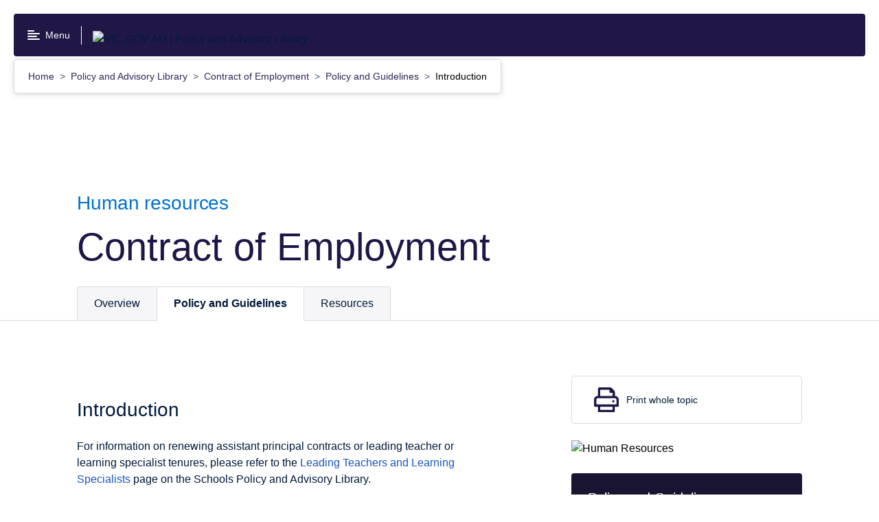

--- FILE ---
content_type: text/html; charset=utf-8
request_url: https://www2.education.vic.gov.au/pal/contract-employment/policy-and-guidelines/introduction-contract-employment
body_size: 51709
content:
<!doctype html>
<html data-n-head-ssr lang="en" data-n-head="%7B%22lang%22:%7B%22ssr%22:%22en%22%7D%7D">
  <head >
    <title>Contract of Employment: Introduction | VIC.GOV.AU | Policy and Advisory Library</title><meta data-n-head="ssr" charset="utf-8"><meta data-n-head="ssr" name="viewport" content="width=device-width, initial-scale=1"><meta data-n-head="ssr" name="msapplication-TileColor" content="#da532c"><meta data-n-head="ssr" name="theme-color" content="#ffffff"><meta data-n-head="ssr" data-hid="description" name="description" content="policy-det.vic.gov.au"><meta data-n-head="ssr" name="format-detection" content="telephone=no"><meta data-n-head="ssr" property="og:title" data-hid="og:title" content="Contract of Employment: Introduction | VIC.GOV.AU | Policy and Advisory Library"><meta data-n-head="ssr" property="og:description" data-hid="og:description" content="undefined"><meta data-n-head="ssr" property="og:type" data-hid="og:type" content="website"><meta data-n-head="ssr" property="og:url" data-hid="og:url" content="undefined"><meta data-n-head="ssr" property="og:image" data-hid="og:image" content="undefined"><meta data-n-head="ssr" property="og:image:alt" data-hid="og:image:alt" content="undefined"><meta data-n-head="ssr" name="twitter:card" data-hid="twitter:card" content="summary"><meta data-n-head="ssr" name="twitter:site" data-hid="twitter:site" content="undefined"><meta data-n-head="ssr" name="twitter:title" data-hid="twitter:title" content="Contract of Employment: Introduction | VIC.GOV.AU | Policy and Advisory Library"><meta data-n-head="ssr" name="twitter:description" data-hid="twitter:description" content="undefined"><meta data-n-head="ssr" name="twitter:image" data-hid="twitter:image" content="undefined"><meta data-n-head="ssr" name="twitter:image:alt" data-hid="twitter:image:alt" content="undefined"><meta data-n-head="ssr" name="sitesection" content=""><meta data-n-head="ssr" name="content-type" content="undefined"><meta data-n-head="ssr" name="keywords" data-hid="keywords" content="undefined"><link data-n-head="ssr" rel="apple-touch-icon" sizes="180x180" href="/favicon.ico"><link data-n-head="ssr" rel="icon" type="image/png" sizes="32x32" href="/favicon-32x32.png"><link data-n-head="ssr" rel="icon" type="image/png" sizes="16x16" href="/favicon-16x16.png"><link data-n-head="ssr" rel="manifest" href="/site.webmanifest"><link data-n-head="ssr" rel="mask-icon" href="/safari-pinned-tab.svg" color="#5bbad5"><link data-n-head="ssr" rel="stylesheet" href="https://customer.cludo.com/css/templates/v2.1/essentials/cludo-search.min.css"><script data-n-head="ssr" data-hid="gtm-script">if(!window._gtm_init){window._gtm_init=1;(function(w,n,d,m,e,p){w[d]=(w[d]==1||n[d]=='yes'||n[d]==1||n[m]==1||(w[e]&&w[e][p]&&w[e][p]()))?1:0})(window,navigator,'doNotTrack','msDoNotTrack','external','msTrackingProtectionEnabled');(function(w,d,s,l,x,y){w[x]={};w._gtm_inject=function(i){if(w.doNotTrack||w[x][i])return;w[x][i]=1;w[l]=w[l]||[];w[l].push({'gtm.start':new Date().getTime(),event:'gtm.js'});var f=d.getElementsByTagName(s)[0],j=d.createElement(s);j.async=true;j.src='https://www.googletagmanager.com/gtm.js?id='+i;f.parentNode.insertBefore(j,f);};w[y]('GTM-P7FVJX3')})(window,document,'script','dataLayer','_gtm_ids','_gtm_inject')}</script><link rel="modulepreload" href="/_nuxt/f6f88c9.modern.js" as="script"><link rel="modulepreload" href="/_nuxt/0fa3976.modern.js" as="script"><link rel="modulepreload" href="/_nuxt/3d2d5e1.modern.js" as="script"><link rel="modulepreload" href="/_nuxt/b35d646.modern.js" as="script"><link rel="preload" href="/_nuxt/fonts/VIC-Regular.0d446b7.woff2" as="font" type="font/woff2" crossorigin><link rel="preload" href="/_nuxt/fonts/VIC-Medium.7792938.woff2" as="font" type="font/woff2" crossorigin><link rel="preload" href="/_nuxt/fonts/VIC-SemiBold.0a0482a.woff2" as="font" type="font/woff2" crossorigin><link rel="preload" href="/_nuxt/fonts/VIC-Bold.6690f57.woff2" as="font" type="font/woff2" crossorigin><link rel="modulepreload" href="/_nuxt/54ff2d5.modern.js" as="script"><link rel="modulepreload" href="/_nuxt/bd088fa.modern.js" as="script"><link rel="modulepreload" href="/_nuxt/ffe8512.modern.js" as="script"><link rel="modulepreload" href="/_nuxt/bba4973.modern.js" as="script"><link rel="modulepreload" href="/_nuxt/b27d790.modern.js" as="script"><link rel="modulepreload" href="/_nuxt/70d7813.modern.js" as="script"><link rel="modulepreload" href="/_nuxt/ea07ea0.modern.js" as="script"><link rel="modulepreload" href="/_nuxt/66172f5.modern.js" as="script"><link rel="modulepreload" href="/_nuxt/f69a2fb.modern.js" as="script"><style data-vue-ssr-id="593df8cf:0 3191d5ad:0 642d32cb:0 9d06e790:0 eef6599e:0 2251f0b1:0 1e75bbe4:0 da9210fc:0 79970181:0 166a1071:0 22929acb:0 13e8538c:0 fb99fcc6:0 6e92c2e6:0 695eba06:0 7903175a:0 3d63ee3e:0 5832d542:0 4dc1ade2:0 5cad6b89:0 7f17b21f:0 8a244eb2:0 eca4ac8a:0 825eaca8:0 ce8e2df4:0 5b0b4486:0 1ee161e2:0 f5d7273e:0 4f1db802:0 46ef9527:0 24b247d6:0 07d23920:0 4835fb5c:0">a{color:#011a3c}@media screen and (min-width:0){.rpl-page .rpl-above-content .rpl-hero-banner{border-bottom:1px solid #d7dbe0}}@media screen and (min-width:576px){.rpl-page .rpl-above-content .rpl-hero-banner{border-bottom:1px solid #d7dbe0}}.rpl-site-header__logo-container .rpl-site-header__title:not(.rpl-site-header__logo-container--vic-logo-primary) img{height:12px}.rpl-site-header .rpl-site-header__logo-container--vic-logo-primary{display:none}@media screen and (min-width:576px){.rpl-site-header .rpl-site-header__logo-container--vic-logo-primary{display:none}}@media screen and (min-width:768px){.rpl-site-header .rpl-site-header__logo-container--vic-logo-primary{display:none}}@media screen and (min-width:992px){.rpl-site-header .rpl-site-header__logo-container--vic-logo-primary{display:none}}@media screen and (min-width:1200px){.rpl-site-header .rpl-site-header__logo-container--vic-logo-primary{display:none}}.rpl-site-header .rpl-site-header-search .rpl-search-form,.rpl-site-header .rpl-site-header-search .rpl-search-form__field{background-color:inherit}.rpl-site-header .rpl-site-header-search .rpl-search-form__input{padding:10px 8px}.rpl-site-header .rpl-site-header-search .rpl-search-form__input:focus{outline:none}.rpl-search-form{background-color:#f6f6f9}.rpl-search-form__field{background-color:#fff;padding:.5rem;border:1px solid #c4c7cb}.rpl-icon--color_primary{fill:#1855bf}.rpl-content{position:relative}@media screen and (min-width:768px){.rpl-content{padding-top:2rem}}@media screen and (min-width:992px){.rpl-content{padding-top:2rem}}.rpl-content .rpl-markup a:not(.rpl-button) .rpl-text-label{color:#1855bf}.det-publication-tabbed-page .rpl-site-section-navigation.rpl-component-gutter{display:none}@media screen and (min-width:992px){.det-publication-tabbed-page .rpl-site-section-navigation.rpl-component-gutter{display:block}}.det-publication-tabbed-page.det-publication-first-tab .rpl-publication-pagination__previous a{display:none}.det-publication-tabbed-page.det-publication-vsba .rpl-contact .rpl-list__title:after{content:"";width:222px;height:59px;background-image:url(/_nuxt/img/vsba.7866d26.png);background-repeat:no-repeat;display:block}.det-publication-tabbed-page.det-publication-hr .rpl-contact .rpl-list__title:after{content:"";width:308.5px;height:82.5px;background-image:url(/_nuxt/img/hr.0bbf014.jpg);background-repeat:no-repeat;background-size:308.5px 82.5px;display:block}.det-publication-tabbed{padding-top:2rem}@media screen and (min-width:992px){.det-publication-tabbed{padding-top:0}}.det-publication-tabbed.det-publication-has-chapters{border-top:1px solid #d7dbe0;margin-top:4rem}@media screen and (min-width:768px){.det-publication-tabbed.det-publication-has-chapters{border-top:1px solid #d7dbe0;margin-top:5rem}}@media screen and (min-width:992px){.det-publication-tabbed.det-publication-has-chapters{margin-top:0;border-top-width:0}}.det-publication-tabbed .det-publication-navigation{padding-top:0;padding-bottom:0;position:absolute;top:-3.7rem;left:0;right:0;background-color:transparent}@media screen and (min-width:768px){.det-publication-tabbed .det-publication-navigation{top:-4.1rem}}@media screen and (min-width:1200px){.det-publication-tabbed .det-publication-navigation{padding-left:calc(50% - 33rem);padding-right:calc(50% - 33rem)}}@media screen and (min-width:576px){.rpl-faux-table{display:block;float:left;width:20%;clear:both}h3.rpl-faux-table+p{display:block;float:right;width:80%;padding-top:6px}}.rpl-markup b,.rpl-markup strong{font-family:"VIC-Bold","Arial","Helvetica","sans-serif"}.rpl-markup .table-container table p,.rpl-markup__table table p{margin-top:0}@media print{body .det-publication-tabbed{padding-top:0}body .det-publication-tabbed .det-publication-navigation{display:none}body .rpl-link[href]:after{word-wrap:break-word;word-break:break-word;-webkit-hyphens:auto;-ms-hyphens:auto;hyphens:auto}}
.nuxt-progress{position:fixed;top:0;left:0;right:0;height:2px;width:0;opacity:1;-webkit-transition:width .1s,opacity .4s;transition:width .1s,opacity .4s;background-color:#0095ec;z-index:999999}.nuxt-progress.nuxt-progress-notransition{-webkit-transition:none;transition:none}.nuxt-progress-failed{background-color:red}
/*! normalize.css v8.0.0 | MIT License | github.com/necolas/normalize.css */html{line-height:1.15;-webkit-text-size-adjust:100%}body{margin:0}h1{font-size:2em;margin:.67em 0}hr{-webkit-box-sizing:content-box;box-sizing:content-box;height:0;overflow:visible}pre{font-family:monospace,monospace;font-size:1em}a{background-color:transparent}abbr[title]{border-bottom:none;text-decoration:underline;-webkit-text-decoration:underline dotted;text-decoration:underline dotted}b,strong{font-weight:bolder}code,kbd,samp{font-family:monospace,monospace;font-size:1em}small{font-size:80%}sub,sup{font-size:75%;line-height:0;position:relative;vertical-align:baseline}sub{bottom:-.25em}sup{top:-.5em}img{border-style:none}button,input,optgroup,select,textarea{font-family:inherit;font-size:100%;line-height:1.15;margin:0}button,input{overflow:visible}button,select{text-transform:none}[type=button],[type=reset],[type=submit],button{-webkit-appearance:button}[type=button]::-moz-focus-inner,[type=reset]::-moz-focus-inner,[type=submit]::-moz-focus-inner,button::-moz-focus-inner{border-style:none;padding:0}[type=button]:-moz-focusring,[type=reset]:-moz-focusring,[type=submit]:-moz-focusring,button:-moz-focusring{outline:1px dotted ButtonText}fieldset{padding:.35em .75em .625em}legend{-webkit-box-sizing:border-box;box-sizing:border-box;color:inherit;display:table;max-width:100%;padding:0;white-space:normal}progress{vertical-align:baseline}textarea{overflow:auto}[type=checkbox],[type=radio]{-webkit-box-sizing:border-box;box-sizing:border-box;padding:0}[type=number]::-webkit-inner-spin-button,[type=number]::-webkit-outer-spin-button{height:auto}[type=search]{-webkit-appearance:textfield;outline-offset:-2px}[type=search]::-webkit-search-decoration{-webkit-appearance:none}::-webkit-file-upload-button{-webkit-appearance:button;font:inherit}details{display:block}summary{display:list-item}[hidden],template{display:none}body{font-family:"VIC-Regular","Arial","Helvetica","sans-serif";font-size:1rem;line-height:1.5em;font-weight:400}h2{font-size:1.75rem;line-height:1.3em}h2,h3{font-family:"VIC-Bold","Arial","Helvetica","sans-serif";font-weight:400}h3{font-size:1.5rem;line-height:1.2em}h4{font-size:1.25rem;line-height:1.2em}h4,h5{font-family:"VIC-Bold","Arial","Helvetica","sans-serif";font-weight:400}h5{font-size:1rem;line-height:1.5em}html{-moz-osx-font-smoothing:grayscale;-webkit-font-smoothing:antialiased}.rpl-lang--ar .rpl-hero-banner div,.rpl-lang--ar .rpl-hero-banner p,.rpl-lang--ar .rpl-hero-banner span,.rpl-lang--ar .rpl-main div,.rpl-lang--ar .rpl-main p,.rpl-lang--ar .rpl-main span{font-family:Noto Kufi Arabic,sans-serif!important;font-weight:400}.rpl-lang--ar .rpl-hero-banner h1,.rpl-lang--ar .rpl-hero-banner h2,.rpl-lang--ar .rpl-hero-banner h3,.rpl-lang--ar .rpl-hero-banner h4,.rpl-lang--ar .rpl-hero-banner h5,.rpl-lang--ar .rpl-hero-banner h6,.rpl-lang--ar .rpl-main h1,.rpl-lang--ar .rpl-main h2,.rpl-lang--ar .rpl-main h3,.rpl-lang--ar .rpl-main h4,.rpl-lang--ar .rpl-main h5,.rpl-lang--ar .rpl-main h6{font-family:Noto Kufi Arabic,sans-serif!important;font-weight:700}.rpl-lang--ar .rpl-hero-banner h1 span,.rpl-lang--ar .rpl-hero-banner h2 span,.rpl-lang--ar .rpl-hero-banner h3 span,.rpl-lang--ar .rpl-hero-banner h4 span,.rpl-lang--ar .rpl-hero-banner h5 span,.rpl-lang--ar .rpl-hero-banner h6 span,.rpl-lang--ar .rpl-main h1 span,.rpl-lang--ar .rpl-main h2 span,.rpl-lang--ar .rpl-main h3 span,.rpl-lang--ar .rpl-main h4 span,.rpl-lang--ar .rpl-main h5 span,.rpl-lang--ar .rpl-main h6 span{font-weight:700}.rpl-lang--ar .rpl-markup__inner b,.rpl-lang--ar .rpl-markup__inner strong{font-family:Noto Kufi Arabic,sans-serif!important;font-weight:700}.rpl-lang--fa .rpl-hero-banner div,.rpl-lang--fa .rpl-hero-banner p,.rpl-lang--fa .rpl-hero-banner span,.rpl-lang--fa .rpl-main div,.rpl-lang--fa .rpl-main p,.rpl-lang--fa .rpl-main span{font-family:Noto Naskh Arabic,sans-serif!important;font-weight:400}.rpl-lang--fa .rpl-hero-banner h1,.rpl-lang--fa .rpl-hero-banner h2,.rpl-lang--fa .rpl-hero-banner h3,.rpl-lang--fa .rpl-hero-banner h4,.rpl-lang--fa .rpl-hero-banner h5,.rpl-lang--fa .rpl-hero-banner h6,.rpl-lang--fa .rpl-main h1,.rpl-lang--fa .rpl-main h2,.rpl-lang--fa .rpl-main h3,.rpl-lang--fa .rpl-main h4,.rpl-lang--fa .rpl-main h5,.rpl-lang--fa .rpl-main h6{font-family:Noto Naskh Arabic,sans-serif!important;font-weight:700}.rpl-lang--fa .rpl-hero-banner h1 span,.rpl-lang--fa .rpl-hero-banner h2 span,.rpl-lang--fa .rpl-hero-banner h3 span,.rpl-lang--fa .rpl-hero-banner h4 span,.rpl-lang--fa .rpl-hero-banner h5 span,.rpl-lang--fa .rpl-hero-banner h6 span,.rpl-lang--fa .rpl-main h1 span,.rpl-lang--fa .rpl-main h2 span,.rpl-lang--fa .rpl-main h3 span,.rpl-lang--fa .rpl-main h4 span,.rpl-lang--fa .rpl-main h5 span,.rpl-lang--fa .rpl-main h6 span{font-weight:700}.rpl-lang--fa .rpl-markup__inner b,.rpl-lang--fa .rpl-markup__inner strong{font-family:Noto Naskh Arabic,sans-serif!important;font-weight:700}.rpl-lang--ur .rpl-hero-banner div,.rpl-lang--ur .rpl-hero-banner p,.rpl-lang--ur .rpl-hero-banner span,.rpl-lang--ur .rpl-main div,.rpl-lang--ur .rpl-main p,.rpl-lang--ur .rpl-main span{font-family:NafeesRegular,sans-serif!important;font-weight:400}.rpl-lang--ur .rpl-hero-banner h1,.rpl-lang--ur .rpl-hero-banner h2,.rpl-lang--ur .rpl-hero-banner h3,.rpl-lang--ur .rpl-hero-banner h4,.rpl-lang--ur .rpl-hero-banner h5,.rpl-lang--ur .rpl-hero-banner h6,.rpl-lang--ur .rpl-main h1,.rpl-lang--ur .rpl-main h2,.rpl-lang--ur .rpl-main h3,.rpl-lang--ur .rpl-main h4,.rpl-lang--ur .rpl-main h5,.rpl-lang--ur .rpl-main h6{font-family:NafeesRegular,sans-serif!important;font-weight:700}.rpl-lang--ur .rpl-hero-banner h1 span,.rpl-lang--ur .rpl-hero-banner h2 span,.rpl-lang--ur .rpl-hero-banner h3 span,.rpl-lang--ur .rpl-hero-banner h4 span,.rpl-lang--ur .rpl-hero-banner h5 span,.rpl-lang--ur .rpl-hero-banner h6 span,.rpl-lang--ur .rpl-main h1 span,.rpl-lang--ur .rpl-main h2 span,.rpl-lang--ur .rpl-main h3 span,.rpl-lang--ur .rpl-main h4 span,.rpl-lang--ur .rpl-main h5 span,.rpl-lang--ur .rpl-main h6 span{font-weight:700}.rpl-lang--ur .rpl-markup__inner b,.rpl-lang--ur .rpl-markup__inner strong{font-family:NafeesRegular,sans-serif!important;font-weight:700}.rpl-lang--cld .rpl-hero-banner div,.rpl-lang--cld .rpl-hero-banner p,.rpl-lang--cld .rpl-hero-banner span,.rpl-lang--cld .rpl-main div,.rpl-lang--cld .rpl-main p,.rpl-lang--cld .rpl-main span{font-family:Noto Naskh Arabic,sans-serif!important;font-weight:400}.rpl-lang--cld .rpl-hero-banner h1,.rpl-lang--cld .rpl-hero-banner h2,.rpl-lang--cld .rpl-hero-banner h3,.rpl-lang--cld .rpl-hero-banner h4,.rpl-lang--cld .rpl-hero-banner h5,.rpl-lang--cld .rpl-hero-banner h6,.rpl-lang--cld .rpl-main h1,.rpl-lang--cld .rpl-main h2,.rpl-lang--cld .rpl-main h3,.rpl-lang--cld .rpl-main h4,.rpl-lang--cld .rpl-main h5,.rpl-lang--cld .rpl-main h6{font-family:Noto Naskh Arabic,sans-serif!important;font-weight:700}.rpl-lang--cld .rpl-hero-banner h1 span,.rpl-lang--cld .rpl-hero-banner h2 span,.rpl-lang--cld .rpl-hero-banner h3 span,.rpl-lang--cld .rpl-hero-banner h4 span,.rpl-lang--cld .rpl-hero-banner h5 span,.rpl-lang--cld .rpl-hero-banner h6 span,.rpl-lang--cld .rpl-main h1 span,.rpl-lang--cld .rpl-main h2 span,.rpl-lang--cld .rpl-main h3 span,.rpl-lang--cld .rpl-main h4 span,.rpl-lang--cld .rpl-main h5 span,.rpl-lang--cld .rpl-main h6 span{font-weight:700}.rpl-lang--cld .rpl-markup__inner b,.rpl-lang--cld .rpl-markup__inner strong{font-family:Noto Naskh Arabic,sans-serif!important;font-weight:700}.rpl-lang--nus .rpl-hero-banner div,.rpl-lang--nus .rpl-hero-banner p,.rpl-lang--nus .rpl-hero-banner span,.rpl-lang--nus .rpl-main div,.rpl-lang--nus .rpl-main p,.rpl-lang--nus .rpl-main span{font-family:Arial,sans-serif!important;font-weight:400}.rpl-lang--nus .rpl-hero-banner h1,.rpl-lang--nus .rpl-hero-banner h2,.rpl-lang--nus .rpl-hero-banner h3,.rpl-lang--nus .rpl-hero-banner h4,.rpl-lang--nus .rpl-hero-banner h5,.rpl-lang--nus .rpl-hero-banner h6,.rpl-lang--nus .rpl-main h1,.rpl-lang--nus .rpl-main h2,.rpl-lang--nus .rpl-main h3,.rpl-lang--nus .rpl-main h4,.rpl-lang--nus .rpl-main h5,.rpl-lang--nus .rpl-main h6{font-family:Arial,sans-serif!important;font-weight:700}.rpl-lang--nus .rpl-hero-banner h1 span,.rpl-lang--nus .rpl-hero-banner h2 span,.rpl-lang--nus .rpl-hero-banner h3 span,.rpl-lang--nus .rpl-hero-banner h4 span,.rpl-lang--nus .rpl-hero-banner h5 span,.rpl-lang--nus .rpl-hero-banner h6 span,.rpl-lang--nus .rpl-main h1 span,.rpl-lang--nus .rpl-main h2 span,.rpl-lang--nus .rpl-main h3 span,.rpl-lang--nus .rpl-main h4 span,.rpl-lang--nus .rpl-main h5 span,.rpl-lang--nus .rpl-main h6 span{font-weight:700}.rpl-lang--nus .rpl-markup__inner b,.rpl-lang--nus .rpl-markup__inner strong{font-family:Arial,sans-serif!important;font-weight:700}.rpl-lang--din .rpl-hero-banner div,.rpl-lang--din .rpl-hero-banner p,.rpl-lang--din .rpl-hero-banner span,.rpl-lang--din .rpl-main div,.rpl-lang--din .rpl-main p,.rpl-lang--din .rpl-main span{font-family:Arial,sans-serif!important;font-weight:400}.rpl-lang--din .rpl-hero-banner h1,.rpl-lang--din .rpl-hero-banner h2,.rpl-lang--din .rpl-hero-banner h3,.rpl-lang--din .rpl-hero-banner h4,.rpl-lang--din .rpl-hero-banner h5,.rpl-lang--din .rpl-hero-banner h6,.rpl-lang--din .rpl-main h1,.rpl-lang--din .rpl-main h2,.rpl-lang--din .rpl-main h3,.rpl-lang--din .rpl-main h4,.rpl-lang--din .rpl-main h5,.rpl-lang--din .rpl-main h6{font-family:Arial,sans-serif!important;font-weight:700}.rpl-lang--din .rpl-hero-banner h1 span,.rpl-lang--din .rpl-hero-banner h2 span,.rpl-lang--din .rpl-hero-banner h3 span,.rpl-lang--din .rpl-hero-banner h4 span,.rpl-lang--din .rpl-hero-banner h5 span,.rpl-lang--din .rpl-hero-banner h6 span,.rpl-lang--din .rpl-main h1 span,.rpl-lang--din .rpl-main h2 span,.rpl-lang--din .rpl-main h3 span,.rpl-lang--din .rpl-main h4 span,.rpl-lang--din .rpl-main h5 span,.rpl-lang--din .rpl-main h6 span{font-weight:700}.rpl-lang--din .rpl-markup__inner b,.rpl-lang--din .rpl-markup__inner strong{font-family:Arial,sans-serif!important;font-weight:700}.rpl-lang--hi .rpl-hero-banner div,.rpl-lang--hi .rpl-hero-banner p,.rpl-lang--hi .rpl-hero-banner span,.rpl-lang--hi .rpl-main div,.rpl-lang--hi .rpl-main p,.rpl-lang--hi .rpl-main span{font-family:Noto Sans Devanagari,sans-serif!important;font-weight:400}.rpl-lang--hi .rpl-hero-banner h1,.rpl-lang--hi .rpl-hero-banner h2,.rpl-lang--hi .rpl-hero-banner h3,.rpl-lang--hi .rpl-hero-banner h4,.rpl-lang--hi .rpl-hero-banner h5,.rpl-lang--hi .rpl-hero-banner h6,.rpl-lang--hi .rpl-main h1,.rpl-lang--hi .rpl-main h2,.rpl-lang--hi .rpl-main h3,.rpl-lang--hi .rpl-main h4,.rpl-lang--hi .rpl-main h5,.rpl-lang--hi .rpl-main h6{font-family:Noto Sans Devanagari,sans-serif!important;font-weight:700}.rpl-lang--hi .rpl-hero-banner h1 span,.rpl-lang--hi .rpl-hero-banner h2 span,.rpl-lang--hi .rpl-hero-banner h3 span,.rpl-lang--hi .rpl-hero-banner h4 span,.rpl-lang--hi .rpl-hero-banner h5 span,.rpl-lang--hi .rpl-hero-banner h6 span,.rpl-lang--hi .rpl-main h1 span,.rpl-lang--hi .rpl-main h2 span,.rpl-lang--hi .rpl-main h3 span,.rpl-lang--hi .rpl-main h4 span,.rpl-lang--hi .rpl-main h5 span,.rpl-lang--hi .rpl-main h6 span{font-weight:700}.rpl-lang--hi .rpl-markup__inner b,.rpl-lang--hi .rpl-markup__inner strong{font-family:Noto Sans Devanagari,sans-serif!important;font-weight:700}.rpl-lang--ta .rpl-hero-banner div,.rpl-lang--ta .rpl-hero-banner p,.rpl-lang--ta .rpl-hero-banner span,.rpl-lang--ta .rpl-main div,.rpl-lang--ta .rpl-main p,.rpl-lang--ta .rpl-main span{font-family:Noto Sans Tamil,sans-serif!important;font-weight:400}.rpl-lang--ta .rpl-hero-banner h1,.rpl-lang--ta .rpl-hero-banner h2,.rpl-lang--ta .rpl-hero-banner h3,.rpl-lang--ta .rpl-hero-banner h4,.rpl-lang--ta .rpl-hero-banner h5,.rpl-lang--ta .rpl-hero-banner h6,.rpl-lang--ta .rpl-main h1,.rpl-lang--ta .rpl-main h2,.rpl-lang--ta .rpl-main h3,.rpl-lang--ta .rpl-main h4,.rpl-lang--ta .rpl-main h5,.rpl-lang--ta .rpl-main h6{font-family:Noto Sans Tamil,sans-serif!important;font-weight:700}.rpl-lang--ta .rpl-hero-banner h1 span,.rpl-lang--ta .rpl-hero-banner h2 span,.rpl-lang--ta .rpl-hero-banner h3 span,.rpl-lang--ta .rpl-hero-banner h4 span,.rpl-lang--ta .rpl-hero-banner h5 span,.rpl-lang--ta .rpl-hero-banner h6 span,.rpl-lang--ta .rpl-main h1 span,.rpl-lang--ta .rpl-main h2 span,.rpl-lang--ta .rpl-main h3 span,.rpl-lang--ta .rpl-main h4 span,.rpl-lang--ta .rpl-main h5 span,.rpl-lang--ta .rpl-main h6 span{font-weight:700}.rpl-lang--ta .rpl-markup__inner b,.rpl-lang--ta .rpl-markup__inner strong{font-family:Noto Sans Tamil,sans-serif!important;font-weight:700}.rpl-lang--bn .rpl-hero-banner div,.rpl-lang--bn .rpl-hero-banner p,.rpl-lang--bn .rpl-hero-banner span,.rpl-lang--bn .rpl-main div,.rpl-lang--bn .rpl-main p,.rpl-lang--bn .rpl-main span{font-family:Noto Sans Bengali,sans-serif!important;font-weight:400}.rpl-lang--bn .rpl-hero-banner h1,.rpl-lang--bn .rpl-hero-banner h2,.rpl-lang--bn .rpl-hero-banner h3,.rpl-lang--bn .rpl-hero-banner h4,.rpl-lang--bn .rpl-hero-banner h5,.rpl-lang--bn .rpl-hero-banner h6,.rpl-lang--bn .rpl-main h1,.rpl-lang--bn .rpl-main h2,.rpl-lang--bn .rpl-main h3,.rpl-lang--bn .rpl-main h4,.rpl-lang--bn .rpl-main h5,.rpl-lang--bn .rpl-main h6{font-family:Noto Sans Bengali,sans-serif!important;font-weight:700}.rpl-lang--bn .rpl-hero-banner h1 span,.rpl-lang--bn .rpl-hero-banner h2 span,.rpl-lang--bn .rpl-hero-banner h3 span,.rpl-lang--bn .rpl-hero-banner h4 span,.rpl-lang--bn .rpl-hero-banner h5 span,.rpl-lang--bn .rpl-hero-banner h6 span,.rpl-lang--bn .rpl-main h1 span,.rpl-lang--bn .rpl-main h2 span,.rpl-lang--bn .rpl-main h3 span,.rpl-lang--bn .rpl-main h4 span,.rpl-lang--bn .rpl-main h5 span,.rpl-lang--bn .rpl-main h6 span{font-weight:700}.rpl-lang--bn .rpl-markup__inner b,.rpl-lang--bn .rpl-markup__inner strong{font-family:Noto Sans Bengali,sans-serif!important;font-weight:700}.rpl-lang--el .rpl-hero-banner div,.rpl-lang--el .rpl-hero-banner p,.rpl-lang--el .rpl-hero-banner span,.rpl-lang--el .rpl-main div,.rpl-lang--el .rpl-main p,.rpl-lang--el .rpl-main span{font-family:Roboto,sans-serif!important;font-weight:400}.rpl-lang--el .rpl-hero-banner h1,.rpl-lang--el .rpl-hero-banner h2,.rpl-lang--el .rpl-hero-banner h3,.rpl-lang--el .rpl-hero-banner h4,.rpl-lang--el .rpl-hero-banner h5,.rpl-lang--el .rpl-hero-banner h6,.rpl-lang--el .rpl-main h1,.rpl-lang--el .rpl-main h2,.rpl-lang--el .rpl-main h3,.rpl-lang--el .rpl-main h4,.rpl-lang--el .rpl-main h5,.rpl-lang--el .rpl-main h6{font-family:Roboto,sans-serif!important;font-weight:700}.rpl-lang--el .rpl-hero-banner h1 span,.rpl-lang--el .rpl-hero-banner h2 span,.rpl-lang--el .rpl-hero-banner h3 span,.rpl-lang--el .rpl-hero-banner h4 span,.rpl-lang--el .rpl-hero-banner h5 span,.rpl-lang--el .rpl-hero-banner h6 span,.rpl-lang--el .rpl-main h1 span,.rpl-lang--el .rpl-main h2 span,.rpl-lang--el .rpl-main h3 span,.rpl-lang--el .rpl-main h4 span,.rpl-lang--el .rpl-main h5 span,.rpl-lang--el .rpl-main h6 span{font-weight:700}.rpl-lang--el .rpl-markup__inner b,.rpl-lang--el .rpl-markup__inner strong{font-family:Roboto,sans-serif!important;font-weight:700}.rpl-lang--my .rpl-hero-banner div,.rpl-lang--my .rpl-hero-banner p,.rpl-lang--my .rpl-hero-banner span,.rpl-lang--my .rpl-main div,.rpl-lang--my .rpl-main p,.rpl-lang--my .rpl-main span{font-family:Noto Sans Myanmar,sans-serif!important;font-weight:400}.rpl-lang--my .rpl-hero-banner h1,.rpl-lang--my .rpl-hero-banner h2,.rpl-lang--my .rpl-hero-banner h3,.rpl-lang--my .rpl-hero-banner h4,.rpl-lang--my .rpl-hero-banner h5,.rpl-lang--my .rpl-hero-banner h6,.rpl-lang--my .rpl-main h1,.rpl-lang--my .rpl-main h2,.rpl-lang--my .rpl-main h3,.rpl-lang--my .rpl-main h4,.rpl-lang--my .rpl-main h5,.rpl-lang--my .rpl-main h6{font-family:Noto Sans Myanmar,sans-serif!important;font-weight:700}.rpl-lang--my .rpl-hero-banner h1 span,.rpl-lang--my .rpl-hero-banner h2 span,.rpl-lang--my .rpl-hero-banner h3 span,.rpl-lang--my .rpl-hero-banner h4 span,.rpl-lang--my .rpl-hero-banner h5 span,.rpl-lang--my .rpl-hero-banner h6 span,.rpl-lang--my .rpl-main h1 span,.rpl-lang--my .rpl-main h2 span,.rpl-lang--my .rpl-main h3 span,.rpl-lang--my .rpl-main h4 span,.rpl-lang--my .rpl-main h5 span,.rpl-lang--my .rpl-main h6 span{font-weight:700}.rpl-lang--my .rpl-markup__inner b,.rpl-lang--my .rpl-markup__inner strong{font-family:Noto Sans Myanmar,sans-serif!important;font-weight:700}.rpl-lang--ach .rpl-hero-banner div,.rpl-lang--ach .rpl-hero-banner p,.rpl-lang--ach .rpl-hero-banner span,.rpl-lang--ach .rpl-main div,.rpl-lang--ach .rpl-main p,.rpl-lang--ach .rpl-main span{font-family:Arial,sans-serif!important;font-weight:400}.rpl-lang--ach .rpl-hero-banner h1,.rpl-lang--ach .rpl-hero-banner h2,.rpl-lang--ach .rpl-hero-banner h3,.rpl-lang--ach .rpl-hero-banner h4,.rpl-lang--ach .rpl-hero-banner h5,.rpl-lang--ach .rpl-hero-banner h6,.rpl-lang--ach .rpl-main h1,.rpl-lang--ach .rpl-main h2,.rpl-lang--ach .rpl-main h3,.rpl-lang--ach .rpl-main h4,.rpl-lang--ach .rpl-main h5,.rpl-lang--ach .rpl-main h6{font-family:Arial,sans-serif!important;font-weight:700}.rpl-lang--ach .rpl-hero-banner h1 span,.rpl-lang--ach .rpl-hero-banner h2 span,.rpl-lang--ach .rpl-hero-banner h3 span,.rpl-lang--ach .rpl-hero-banner h4 span,.rpl-lang--ach .rpl-hero-banner h5 span,.rpl-lang--ach .rpl-hero-banner h6 span,.rpl-lang--ach .rpl-main h1 span,.rpl-lang--ach .rpl-main h2 span,.rpl-lang--ach .rpl-main h3 span,.rpl-lang--ach .rpl-main h4 span,.rpl-lang--ach .rpl-main h5 span,.rpl-lang--ach .rpl-main h6 span{font-weight:700}.rpl-lang--ach .rpl-markup__inner b,.rpl-lang--ach .rpl-markup__inner strong{font-family:Arial,sans-serif!important;font-weight:700}.rpl-lang--aii .rpl-hero-banner div,.rpl-lang--aii .rpl-hero-banner p,.rpl-lang--aii .rpl-hero-banner span,.rpl-lang--aii .rpl-main div,.rpl-lang--aii .rpl-main p,.rpl-lang--aii .rpl-main span{font-family:Noto Sans Syriac Eastern,sans-serif!important;font-weight:400}.rpl-lang--aii .rpl-hero-banner h1,.rpl-lang--aii .rpl-hero-banner h2,.rpl-lang--aii .rpl-hero-banner h3,.rpl-lang--aii .rpl-hero-banner h4,.rpl-lang--aii .rpl-hero-banner h5,.rpl-lang--aii .rpl-hero-banner h6,.rpl-lang--aii .rpl-main h1,.rpl-lang--aii .rpl-main h2,.rpl-lang--aii .rpl-main h3,.rpl-lang--aii .rpl-main h4,.rpl-lang--aii .rpl-main h5,.rpl-lang--aii .rpl-main h6{font-family:Noto Sans Syriac Eastern,sans-serif!important;font-weight:700}.rpl-lang--aii .rpl-hero-banner h1 span,.rpl-lang--aii .rpl-hero-banner h2 span,.rpl-lang--aii .rpl-hero-banner h3 span,.rpl-lang--aii .rpl-hero-banner h4 span,.rpl-lang--aii .rpl-hero-banner h5 span,.rpl-lang--aii .rpl-hero-banner h6 span,.rpl-lang--aii .rpl-main h1 span,.rpl-lang--aii .rpl-main h2 span,.rpl-lang--aii .rpl-main h3 span,.rpl-lang--aii .rpl-main h4 span,.rpl-lang--aii .rpl-main h5 span,.rpl-lang--aii .rpl-main h6 span{font-weight:700}.rpl-lang--aii .rpl-markup__inner b,.rpl-lang--aii .rpl-markup__inner strong{font-family:Noto Sans Syriac Eastern,sans-serif!important;font-weight:700}.rpl-lang--am .rpl-hero-banner div,.rpl-lang--am .rpl-hero-banner p,.rpl-lang--am .rpl-hero-banner span,.rpl-lang--am .rpl-main div,.rpl-lang--am .rpl-main p,.rpl-lang--am .rpl-main span{font-family:Noto Sans Ethiopic,sans-serif!important;font-weight:400}.rpl-lang--am .rpl-hero-banner h1,.rpl-lang--am .rpl-hero-banner h2,.rpl-lang--am .rpl-hero-banner h3,.rpl-lang--am .rpl-hero-banner h4,.rpl-lang--am .rpl-hero-banner h5,.rpl-lang--am .rpl-hero-banner h6,.rpl-lang--am .rpl-main h1,.rpl-lang--am .rpl-main h2,.rpl-lang--am .rpl-main h3,.rpl-lang--am .rpl-main h4,.rpl-lang--am .rpl-main h5,.rpl-lang--am .rpl-main h6{font-family:Noto Sans Ethiopic,sans-serif!important;font-weight:700}.rpl-lang--am .rpl-hero-banner h1 span,.rpl-lang--am .rpl-hero-banner h2 span,.rpl-lang--am .rpl-hero-banner h3 span,.rpl-lang--am .rpl-hero-banner h4 span,.rpl-lang--am .rpl-hero-banner h5 span,.rpl-lang--am .rpl-hero-banner h6 span,.rpl-lang--am .rpl-main h1 span,.rpl-lang--am .rpl-main h2 span,.rpl-lang--am .rpl-main h3 span,.rpl-lang--am .rpl-main h4 span,.rpl-lang--am .rpl-main h5 span,.rpl-lang--am .rpl-main h6 span{font-weight:700}.rpl-lang--am .rpl-markup__inner b,.rpl-lang--am .rpl-markup__inner strong{font-family:Noto Sans Ethiopic,sans-serif!important;font-weight:700}.rpl-lang--zh-Hans .rpl-hero-banner div,.rpl-lang--zh-Hans .rpl-hero-banner p,.rpl-lang--zh-Hans .rpl-hero-banner span,.rpl-lang--zh-Hans .rpl-main div,.rpl-lang--zh-Hans .rpl-main p,.rpl-lang--zh-Hans .rpl-main span{font-family:Noto Sans SC,sans-serif!important;font-weight:400}.rpl-lang--zh-Hans .rpl-hero-banner h1,.rpl-lang--zh-Hans .rpl-hero-banner h2,.rpl-lang--zh-Hans .rpl-hero-banner h3,.rpl-lang--zh-Hans .rpl-hero-banner h4,.rpl-lang--zh-Hans .rpl-hero-banner h5,.rpl-lang--zh-Hans .rpl-hero-banner h6,.rpl-lang--zh-Hans .rpl-main h1,.rpl-lang--zh-Hans .rpl-main h2,.rpl-lang--zh-Hans .rpl-main h3,.rpl-lang--zh-Hans .rpl-main h4,.rpl-lang--zh-Hans .rpl-main h5,.rpl-lang--zh-Hans .rpl-main h6{font-family:Noto Sans SC,sans-serif!important;font-weight:700}.rpl-lang--zh-Hans .rpl-hero-banner h1 span,.rpl-lang--zh-Hans .rpl-hero-banner h2 span,.rpl-lang--zh-Hans .rpl-hero-banner h3 span,.rpl-lang--zh-Hans .rpl-hero-banner h4 span,.rpl-lang--zh-Hans .rpl-hero-banner h5 span,.rpl-lang--zh-Hans .rpl-hero-banner h6 span,.rpl-lang--zh-Hans .rpl-main h1 span,.rpl-lang--zh-Hans .rpl-main h2 span,.rpl-lang--zh-Hans .rpl-main h3 span,.rpl-lang--zh-Hans .rpl-main h4 span,.rpl-lang--zh-Hans .rpl-main h5 span,.rpl-lang--zh-Hans .rpl-main h6 span{font-weight:700}.rpl-lang--zh-Hans .rpl-markup__inner b,.rpl-lang--zh-Hans .rpl-markup__inner strong{font-family:Noto Sans SC,sans-serif!important;font-weight:700}.rpl-lang--zh-Hant .rpl-hero-banner div,.rpl-lang--zh-Hant .rpl-hero-banner p,.rpl-lang--zh-Hant .rpl-hero-banner span,.rpl-lang--zh-Hant .rpl-main div,.rpl-lang--zh-Hant .rpl-main p,.rpl-lang--zh-Hant .rpl-main span{font-family:Noto Sans TC,sans-serif!important;font-weight:400}.rpl-lang--zh-Hant .rpl-hero-banner h1,.rpl-lang--zh-Hant .rpl-hero-banner h2,.rpl-lang--zh-Hant .rpl-hero-banner h3,.rpl-lang--zh-Hant .rpl-hero-banner h4,.rpl-lang--zh-Hant .rpl-hero-banner h5,.rpl-lang--zh-Hant .rpl-hero-banner h6,.rpl-lang--zh-Hant .rpl-main h1,.rpl-lang--zh-Hant .rpl-main h2,.rpl-lang--zh-Hant .rpl-main h3,.rpl-lang--zh-Hant .rpl-main h4,.rpl-lang--zh-Hant .rpl-main h5,.rpl-lang--zh-Hant .rpl-main h6{font-family:Noto Sans TC,sans-serif!important;font-weight:700}.rpl-lang--zh-Hant .rpl-hero-banner h1 span,.rpl-lang--zh-Hant .rpl-hero-banner h2 span,.rpl-lang--zh-Hant .rpl-hero-banner h3 span,.rpl-lang--zh-Hant .rpl-hero-banner h4 span,.rpl-lang--zh-Hant .rpl-hero-banner h5 span,.rpl-lang--zh-Hant .rpl-hero-banner h6 span,.rpl-lang--zh-Hant .rpl-main h1 span,.rpl-lang--zh-Hant .rpl-main h2 span,.rpl-lang--zh-Hant .rpl-main h3 span,.rpl-lang--zh-Hant .rpl-main h4 span,.rpl-lang--zh-Hant .rpl-main h5 span,.rpl-lang--zh-Hant .rpl-main h6 span{font-weight:700}.rpl-lang--zh-Hant .rpl-markup__inner b,.rpl-lang--zh-Hant .rpl-markup__inner strong{font-family:Noto Sans TC,sans-serif!important;font-weight:700}.rpl-lang--prs .rpl-hero-banner div,.rpl-lang--prs .rpl-hero-banner p,.rpl-lang--prs .rpl-hero-banner span,.rpl-lang--prs .rpl-main div,.rpl-lang--prs .rpl-main p,.rpl-lang--prs .rpl-main span{font-family:Noto Naskh Arabic,sans-serif!important;font-weight:400}.rpl-lang--prs .rpl-hero-banner h1,.rpl-lang--prs .rpl-hero-banner h2,.rpl-lang--prs .rpl-hero-banner h3,.rpl-lang--prs .rpl-hero-banner h4,.rpl-lang--prs .rpl-hero-banner h5,.rpl-lang--prs .rpl-hero-banner h6,.rpl-lang--prs .rpl-main h1,.rpl-lang--prs .rpl-main h2,.rpl-lang--prs .rpl-main h3,.rpl-lang--prs .rpl-main h4,.rpl-lang--prs .rpl-main h5,.rpl-lang--prs .rpl-main h6{font-family:Noto Naskh Arabic,sans-serif!important;font-weight:700}.rpl-lang--prs .rpl-hero-banner h1 span,.rpl-lang--prs .rpl-hero-banner h2 span,.rpl-lang--prs .rpl-hero-banner h3 span,.rpl-lang--prs .rpl-hero-banner h4 span,.rpl-lang--prs .rpl-hero-banner h5 span,.rpl-lang--prs .rpl-hero-banner h6 span,.rpl-lang--prs .rpl-main h1 span,.rpl-lang--prs .rpl-main h2 span,.rpl-lang--prs .rpl-main h3 span,.rpl-lang--prs .rpl-main h4 span,.rpl-lang--prs .rpl-main h5 span,.rpl-lang--prs .rpl-main h6 span{font-weight:700}.rpl-lang--prs .rpl-markup__inner b,.rpl-lang--prs .rpl-markup__inner strong{font-family:Noto Naskh Arabic,sans-serif!important;font-weight:700}.rpl-lang--ps .rpl-hero-banner div,.rpl-lang--ps .rpl-hero-banner p,.rpl-lang--ps .rpl-hero-banner span,.rpl-lang--ps .rpl-main div,.rpl-lang--ps .rpl-main p,.rpl-lang--ps .rpl-main span{font-family:Noto Naskh Arabic,sans-serif!important;font-weight:400}.rpl-lang--ps .rpl-hero-banner h1,.rpl-lang--ps .rpl-hero-banner h2,.rpl-lang--ps .rpl-hero-banner h3,.rpl-lang--ps .rpl-hero-banner h4,.rpl-lang--ps .rpl-hero-banner h5,.rpl-lang--ps .rpl-hero-banner h6,.rpl-lang--ps .rpl-main h1,.rpl-lang--ps .rpl-main h2,.rpl-lang--ps .rpl-main h3,.rpl-lang--ps .rpl-main h4,.rpl-lang--ps .rpl-main h5,.rpl-lang--ps .rpl-main h6{font-family:Noto Naskh Arabic,sans-serif!important;font-weight:700}.rpl-lang--ps .rpl-hero-banner h1 span,.rpl-lang--ps .rpl-hero-banner h2 span,.rpl-lang--ps .rpl-hero-banner h3 span,.rpl-lang--ps .rpl-hero-banner h4 span,.rpl-lang--ps .rpl-hero-banner h5 span,.rpl-lang--ps .rpl-hero-banner h6 span,.rpl-lang--ps .rpl-main h1 span,.rpl-lang--ps .rpl-main h2 span,.rpl-lang--ps .rpl-main h3 span,.rpl-lang--ps .rpl-main h4 span,.rpl-lang--ps .rpl-main h5 span,.rpl-lang--ps .rpl-main h6 span{font-weight:700}.rpl-lang--ps .rpl-markup__inner b,.rpl-lang--ps .rpl-markup__inner strong{font-family:Noto Naskh Arabic,sans-serif!important;font-weight:700}.rpl-lang--gu .rpl-hero-banner div,.rpl-lang--gu .rpl-hero-banner p,.rpl-lang--gu .rpl-hero-banner span,.rpl-lang--gu .rpl-main div,.rpl-lang--gu .rpl-main p,.rpl-lang--gu .rpl-main span{font-family:Noto Sans Gujarati,sans-serif!important;font-weight:400}.rpl-lang--gu .rpl-hero-banner h1,.rpl-lang--gu .rpl-hero-banner h2,.rpl-lang--gu .rpl-hero-banner h3,.rpl-lang--gu .rpl-hero-banner h4,.rpl-lang--gu .rpl-hero-banner h5,.rpl-lang--gu .rpl-hero-banner h6,.rpl-lang--gu .rpl-main h1,.rpl-lang--gu .rpl-main h2,.rpl-lang--gu .rpl-main h3,.rpl-lang--gu .rpl-main h4,.rpl-lang--gu .rpl-main h5,.rpl-lang--gu .rpl-main h6{font-family:Noto Sans Gujarati,sans-serif!important;font-weight:700}.rpl-lang--gu .rpl-hero-banner h1 span,.rpl-lang--gu .rpl-hero-banner h2 span,.rpl-lang--gu .rpl-hero-banner h3 span,.rpl-lang--gu .rpl-hero-banner h4 span,.rpl-lang--gu .rpl-hero-banner h5 span,.rpl-lang--gu .rpl-hero-banner h6 span,.rpl-lang--gu .rpl-main h1 span,.rpl-lang--gu .rpl-main h2 span,.rpl-lang--gu .rpl-main h3 span,.rpl-lang--gu .rpl-main h4 span,.rpl-lang--gu .rpl-main h5 span,.rpl-lang--gu .rpl-main h6 span{font-weight:700}.rpl-lang--gu .rpl-markup__inner b,.rpl-lang--gu .rpl-markup__inner strong{font-family:Noto Sans Gujarati,sans-serif!important;font-weight:700}.rpl-lang--haz .rpl-hero-banner div,.rpl-lang--haz .rpl-hero-banner p,.rpl-lang--haz .rpl-hero-banner span,.rpl-lang--haz .rpl-main div,.rpl-lang--haz .rpl-main p,.rpl-lang--haz .rpl-main span{font-family:Noto Naskh Arabic,sans-serif!important;font-weight:400}.rpl-lang--haz .rpl-hero-banner h1,.rpl-lang--haz .rpl-hero-banner h2,.rpl-lang--haz .rpl-hero-banner h3,.rpl-lang--haz .rpl-hero-banner h4,.rpl-lang--haz .rpl-hero-banner h5,.rpl-lang--haz .rpl-hero-banner h6,.rpl-lang--haz .rpl-main h1,.rpl-lang--haz .rpl-main h2,.rpl-lang--haz .rpl-main h3,.rpl-lang--haz .rpl-main h4,.rpl-lang--haz .rpl-main h5,.rpl-lang--haz .rpl-main h6{font-family:Noto Naskh Arabic,sans-serif!important;font-weight:700}.rpl-lang--haz .rpl-hero-banner h1 span,.rpl-lang--haz .rpl-hero-banner h2 span,.rpl-lang--haz .rpl-hero-banner h3 span,.rpl-lang--haz .rpl-hero-banner h4 span,.rpl-lang--haz .rpl-hero-banner h5 span,.rpl-lang--haz .rpl-hero-banner h6 span,.rpl-lang--haz .rpl-main h1 span,.rpl-lang--haz .rpl-main h2 span,.rpl-lang--haz .rpl-main h3 span,.rpl-lang--haz .rpl-main h4 span,.rpl-lang--haz .rpl-main h5 span,.rpl-lang--haz .rpl-main h6 span{font-weight:700}.rpl-lang--haz .rpl-markup__inner b,.rpl-lang--haz .rpl-markup__inner strong{font-family:Noto Naskh Arabic,sans-serif!important;font-weight:700}.rpl-lang--ja .rpl-hero-banner div,.rpl-lang--ja .rpl-hero-banner p,.rpl-lang--ja .rpl-hero-banner span,.rpl-lang--ja .rpl-main div,.rpl-lang--ja .rpl-main p,.rpl-lang--ja .rpl-main span{font-family:Noto Sans JP,sans-serif!important;font-weight:400}.rpl-lang--ja .rpl-hero-banner h1,.rpl-lang--ja .rpl-hero-banner h2,.rpl-lang--ja .rpl-hero-banner h3,.rpl-lang--ja .rpl-hero-banner h4,.rpl-lang--ja .rpl-hero-banner h5,.rpl-lang--ja .rpl-hero-banner h6,.rpl-lang--ja .rpl-main h1,.rpl-lang--ja .rpl-main h2,.rpl-lang--ja .rpl-main h3,.rpl-lang--ja .rpl-main h4,.rpl-lang--ja .rpl-main h5,.rpl-lang--ja .rpl-main h6{font-family:Noto Sans JP,sans-serif!important;font-weight:700}.rpl-lang--ja .rpl-hero-banner h1 span,.rpl-lang--ja .rpl-hero-banner h2 span,.rpl-lang--ja .rpl-hero-banner h3 span,.rpl-lang--ja .rpl-hero-banner h4 span,.rpl-lang--ja .rpl-hero-banner h5 span,.rpl-lang--ja .rpl-hero-banner h6 span,.rpl-lang--ja .rpl-main h1 span,.rpl-lang--ja .rpl-main h2 span,.rpl-lang--ja .rpl-main h3 span,.rpl-lang--ja .rpl-main h4 span,.rpl-lang--ja .rpl-main h5 span,.rpl-lang--ja .rpl-main h6 span{font-weight:700}.rpl-lang--ja .rpl-markup__inner b,.rpl-lang--ja .rpl-markup__inner strong{font-family:Noto Sans JP,sans-serif!important;font-weight:700}.rpl-lang--kar .rpl-hero-banner div,.rpl-lang--kar .rpl-hero-banner p,.rpl-lang--kar .rpl-hero-banner span,.rpl-lang--kar .rpl-main div,.rpl-lang--kar .rpl-main p,.rpl-lang--kar .rpl-main span{font-family:Padauk,sans-serif!important;font-weight:400}.rpl-lang--kar .rpl-hero-banner h1,.rpl-lang--kar .rpl-hero-banner h2,.rpl-lang--kar .rpl-hero-banner h3,.rpl-lang--kar .rpl-hero-banner h4,.rpl-lang--kar .rpl-hero-banner h5,.rpl-lang--kar .rpl-hero-banner h6,.rpl-lang--kar .rpl-main h1,.rpl-lang--kar .rpl-main h2,.rpl-lang--kar .rpl-main h3,.rpl-lang--kar .rpl-main h4,.rpl-lang--kar .rpl-main h5,.rpl-lang--kar .rpl-main h6{font-family:Padauk,sans-serif!important;font-weight:700}.rpl-lang--kar .rpl-hero-banner h1 span,.rpl-lang--kar .rpl-hero-banner h2 span,.rpl-lang--kar .rpl-hero-banner h3 span,.rpl-lang--kar .rpl-hero-banner h4 span,.rpl-lang--kar .rpl-hero-banner h5 span,.rpl-lang--kar .rpl-hero-banner h6 span,.rpl-lang--kar .rpl-main h1 span,.rpl-lang--kar .rpl-main h2 span,.rpl-lang--kar .rpl-main h3 span,.rpl-lang--kar .rpl-main h4 span,.rpl-lang--kar .rpl-main h5 span,.rpl-lang--kar .rpl-main h6 span{font-weight:700}.rpl-lang--kar .rpl-markup__inner b,.rpl-lang--kar .rpl-markup__inner strong{font-family:Padauk,sans-serif!important;font-weight:700}.rpl-lang--kyu .rpl-hero-banner div,.rpl-lang--kyu .rpl-hero-banner p,.rpl-lang--kyu .rpl-hero-banner span,.rpl-lang--kyu .rpl-main div,.rpl-lang--kyu .rpl-main p,.rpl-lang--kyu .rpl-main span{font-family:Noto Sans Kayah Li,sans-serif!important;font-weight:400}.rpl-lang--kyu .rpl-hero-banner h1,.rpl-lang--kyu .rpl-hero-banner h2,.rpl-lang--kyu .rpl-hero-banner h3,.rpl-lang--kyu .rpl-hero-banner h4,.rpl-lang--kyu .rpl-hero-banner h5,.rpl-lang--kyu .rpl-hero-banner h6,.rpl-lang--kyu .rpl-main h1,.rpl-lang--kyu .rpl-main h2,.rpl-lang--kyu .rpl-main h3,.rpl-lang--kyu .rpl-main h4,.rpl-lang--kyu .rpl-main h5,.rpl-lang--kyu .rpl-main h6{font-family:Noto Sans Kayah Li,sans-serif!important;font-weight:700}.rpl-lang--kyu .rpl-hero-banner h1 span,.rpl-lang--kyu .rpl-hero-banner h2 span,.rpl-lang--kyu .rpl-hero-banner h3 span,.rpl-lang--kyu .rpl-hero-banner h4 span,.rpl-lang--kyu .rpl-hero-banner h5 span,.rpl-lang--kyu .rpl-hero-banner h6 span,.rpl-lang--kyu .rpl-main h1 span,.rpl-lang--kyu .rpl-main h2 span,.rpl-lang--kyu .rpl-main h3 span,.rpl-lang--kyu .rpl-main h4 span,.rpl-lang--kyu .rpl-main h5 span,.rpl-lang--kyu .rpl-main h6 span{font-weight:700}.rpl-lang--kyu .rpl-markup__inner b,.rpl-lang--kyu .rpl-markup__inner strong{font-family:Noto Sans Kayah Li,sans-serif!important;font-weight:700}.rpl-lang--km .rpl-hero-banner div,.rpl-lang--km .rpl-hero-banner p,.rpl-lang--km .rpl-hero-banner span,.rpl-lang--km .rpl-main div,.rpl-lang--km .rpl-main p,.rpl-lang--km .rpl-main span{font-family:Noto Sans Khmer,sans-serif!important;font-weight:400}.rpl-lang--km .rpl-hero-banner h1,.rpl-lang--km .rpl-hero-banner h2,.rpl-lang--km .rpl-hero-banner h3,.rpl-lang--km .rpl-hero-banner h4,.rpl-lang--km .rpl-hero-banner h5,.rpl-lang--km .rpl-hero-banner h6,.rpl-lang--km .rpl-main h1,.rpl-lang--km .rpl-main h2,.rpl-lang--km .rpl-main h3,.rpl-lang--km .rpl-main h4,.rpl-lang--km .rpl-main h5,.rpl-lang--km .rpl-main h6{font-family:Noto Sans Khmer,sans-serif!important;font-weight:700}.rpl-lang--km .rpl-hero-banner h1 span,.rpl-lang--km .rpl-hero-banner h2 span,.rpl-lang--km .rpl-hero-banner h3 span,.rpl-lang--km .rpl-hero-banner h4 span,.rpl-lang--km .rpl-hero-banner h5 span,.rpl-lang--km .rpl-hero-banner h6 span,.rpl-lang--km .rpl-main h1 span,.rpl-lang--km .rpl-main h2 span,.rpl-lang--km .rpl-main h3 span,.rpl-lang--km .rpl-main h4 span,.rpl-lang--km .rpl-main h5 span,.rpl-lang--km .rpl-main h6 span{font-weight:700}.rpl-lang--km .rpl-markup__inner b,.rpl-lang--km .rpl-markup__inner strong{font-family:Noto Sans Khmer,sans-serif!important;font-weight:700}.rpl-lang--ko .rpl-hero-banner div,.rpl-lang--ko .rpl-hero-banner p,.rpl-lang--ko .rpl-hero-banner span,.rpl-lang--ko .rpl-main div,.rpl-lang--ko .rpl-main p,.rpl-lang--ko .rpl-main span{font-family:Noto Sans KR,sans-serif!important;font-weight:400}.rpl-lang--ko .rpl-hero-banner h1,.rpl-lang--ko .rpl-hero-banner h2,.rpl-lang--ko .rpl-hero-banner h3,.rpl-lang--ko .rpl-hero-banner h4,.rpl-lang--ko .rpl-hero-banner h5,.rpl-lang--ko .rpl-hero-banner h6,.rpl-lang--ko .rpl-main h1,.rpl-lang--ko .rpl-main h2,.rpl-lang--ko .rpl-main h3,.rpl-lang--ko .rpl-main h4,.rpl-lang--ko .rpl-main h5,.rpl-lang--ko .rpl-main h6{font-family:Noto Sans KR,sans-serif!important;font-weight:700}.rpl-lang--ko .rpl-hero-banner h1 span,.rpl-lang--ko .rpl-hero-banner h2 span,.rpl-lang--ko .rpl-hero-banner h3 span,.rpl-lang--ko .rpl-hero-banner h4 span,.rpl-lang--ko .rpl-hero-banner h5 span,.rpl-lang--ko .rpl-hero-banner h6 span,.rpl-lang--ko .rpl-main h1 span,.rpl-lang--ko .rpl-main h2 span,.rpl-lang--ko .rpl-main h3 span,.rpl-lang--ko .rpl-main h4 span,.rpl-lang--ko .rpl-main h5 span,.rpl-lang--ko .rpl-main h6 span{font-weight:700}.rpl-lang--ko .rpl-markup__inner b,.rpl-lang--ko .rpl-markup__inner strong{font-family:Noto Sans KR,sans-serif!important;font-weight:700}.rpl-lang--mk .rpl-hero-banner div,.rpl-lang--mk .rpl-hero-banner p,.rpl-lang--mk .rpl-hero-banner span,.rpl-lang--mk .rpl-main div,.rpl-lang--mk .rpl-main p,.rpl-lang--mk .rpl-main span{font-family:Noto Sans,sans-serif!important;font-weight:400}.rpl-lang--mk .rpl-hero-banner h1,.rpl-lang--mk .rpl-hero-banner h2,.rpl-lang--mk .rpl-hero-banner h3,.rpl-lang--mk .rpl-hero-banner h4,.rpl-lang--mk .rpl-hero-banner h5,.rpl-lang--mk .rpl-hero-banner h6,.rpl-lang--mk .rpl-main h1,.rpl-lang--mk .rpl-main h2,.rpl-lang--mk .rpl-main h3,.rpl-lang--mk .rpl-main h4,.rpl-lang--mk .rpl-main h5,.rpl-lang--mk .rpl-main h6{font-family:Noto Sans,sans-serif!important;font-weight:700}.rpl-lang--mk .rpl-hero-banner h1 span,.rpl-lang--mk .rpl-hero-banner h2 span,.rpl-lang--mk .rpl-hero-banner h3 span,.rpl-lang--mk .rpl-hero-banner h4 span,.rpl-lang--mk .rpl-hero-banner h5 span,.rpl-lang--mk .rpl-hero-banner h6 span,.rpl-lang--mk .rpl-main h1 span,.rpl-lang--mk .rpl-main h2 span,.rpl-lang--mk .rpl-main h3 span,.rpl-lang--mk .rpl-main h4 span,.rpl-lang--mk .rpl-main h5 span,.rpl-lang--mk .rpl-main h6 span{font-weight:700}.rpl-lang--mk .rpl-markup__inner b,.rpl-lang--mk .rpl-markup__inner strong{font-family:Noto Sans,sans-serif!important;font-weight:700}.rpl-lang--ne .rpl-hero-banner div,.rpl-lang--ne .rpl-hero-banner p,.rpl-lang--ne .rpl-hero-banner span,.rpl-lang--ne .rpl-main div,.rpl-lang--ne .rpl-main p,.rpl-lang--ne .rpl-main span{font-family:Cambay,sans-serif!important;font-weight:400}.rpl-lang--ne .rpl-hero-banner h1,.rpl-lang--ne .rpl-hero-banner h2,.rpl-lang--ne .rpl-hero-banner h3,.rpl-lang--ne .rpl-hero-banner h4,.rpl-lang--ne .rpl-hero-banner h5,.rpl-lang--ne .rpl-hero-banner h6,.rpl-lang--ne .rpl-main h1,.rpl-lang--ne .rpl-main h2,.rpl-lang--ne .rpl-main h3,.rpl-lang--ne .rpl-main h4,.rpl-lang--ne .rpl-main h5,.rpl-lang--ne .rpl-main h6{font-family:Cambay,sans-serif!important;font-weight:700}.rpl-lang--ne .rpl-hero-banner h1 span,.rpl-lang--ne .rpl-hero-banner h2 span,.rpl-lang--ne .rpl-hero-banner h3 span,.rpl-lang--ne .rpl-hero-banner h4 span,.rpl-lang--ne .rpl-hero-banner h5 span,.rpl-lang--ne .rpl-hero-banner h6 span,.rpl-lang--ne .rpl-main h1 span,.rpl-lang--ne .rpl-main h2 span,.rpl-lang--ne .rpl-main h3 span,.rpl-lang--ne .rpl-main h4 span,.rpl-lang--ne .rpl-main h5 span,.rpl-lang--ne .rpl-main h6 span{font-weight:700}.rpl-lang--ne .rpl-markup__inner b,.rpl-lang--ne .rpl-markup__inner strong{font-family:Cambay,sans-serif!important;font-weight:700}.rpl-lang--pa .rpl-hero-banner div,.rpl-lang--pa .rpl-hero-banner p,.rpl-lang--pa .rpl-hero-banner span,.rpl-lang--pa .rpl-main div,.rpl-lang--pa .rpl-main p,.rpl-lang--pa .rpl-main span{font-family:Noto Sans Gurmukhi,sans-serif!important;font-weight:400}.rpl-lang--pa .rpl-hero-banner h1,.rpl-lang--pa .rpl-hero-banner h2,.rpl-lang--pa .rpl-hero-banner h3,.rpl-lang--pa .rpl-hero-banner h4,.rpl-lang--pa .rpl-hero-banner h5,.rpl-lang--pa .rpl-hero-banner h6,.rpl-lang--pa .rpl-main h1,.rpl-lang--pa .rpl-main h2,.rpl-lang--pa .rpl-main h3,.rpl-lang--pa .rpl-main h4,.rpl-lang--pa .rpl-main h5,.rpl-lang--pa .rpl-main h6{font-family:Noto Sans Gurmukhi,sans-serif!important;font-weight:700}.rpl-lang--pa .rpl-hero-banner h1 span,.rpl-lang--pa .rpl-hero-banner h2 span,.rpl-lang--pa .rpl-hero-banner h3 span,.rpl-lang--pa .rpl-hero-banner h4 span,.rpl-lang--pa .rpl-hero-banner h5 span,.rpl-lang--pa .rpl-hero-banner h6 span,.rpl-lang--pa .rpl-main h1 span,.rpl-lang--pa .rpl-main h2 span,.rpl-lang--pa .rpl-main h3 span,.rpl-lang--pa .rpl-main h4 span,.rpl-lang--pa .rpl-main h5 span,.rpl-lang--pa .rpl-main h6 span{font-weight:700}.rpl-lang--pa .rpl-markup__inner b,.rpl-lang--pa .rpl-markup__inner strong{font-family:Noto Sans Gurmukhi,sans-serif!important;font-weight:700}.rpl-lang--ru .rpl-hero-banner div,.rpl-lang--ru .rpl-hero-banner p,.rpl-lang--ru .rpl-hero-banner span,.rpl-lang--ru .rpl-main div,.rpl-lang--ru .rpl-main p,.rpl-lang--ru .rpl-main span{font-family:Roboto,sans-serif!important;font-weight:400}.rpl-lang--ru .rpl-hero-banner h1,.rpl-lang--ru .rpl-hero-banner h2,.rpl-lang--ru .rpl-hero-banner h3,.rpl-lang--ru .rpl-hero-banner h4,.rpl-lang--ru .rpl-hero-banner h5,.rpl-lang--ru .rpl-hero-banner h6,.rpl-lang--ru .rpl-main h1,.rpl-lang--ru .rpl-main h2,.rpl-lang--ru .rpl-main h3,.rpl-lang--ru .rpl-main h4,.rpl-lang--ru .rpl-main h5,.rpl-lang--ru .rpl-main h6{font-family:Roboto,sans-serif!important;font-weight:700}.rpl-lang--ru .rpl-hero-banner h1 span,.rpl-lang--ru .rpl-hero-banner h2 span,.rpl-lang--ru .rpl-hero-banner h3 span,.rpl-lang--ru .rpl-hero-banner h4 span,.rpl-lang--ru .rpl-hero-banner h5 span,.rpl-lang--ru .rpl-hero-banner h6 span,.rpl-lang--ru .rpl-main h1 span,.rpl-lang--ru .rpl-main h2 span,.rpl-lang--ru .rpl-main h3 span,.rpl-lang--ru .rpl-main h4 span,.rpl-lang--ru .rpl-main h5 span,.rpl-lang--ru .rpl-main h6 span{font-weight:700}.rpl-lang--ru .rpl-markup__inner b,.rpl-lang--ru .rpl-markup__inner strong{font-family:Roboto,sans-serif!important;font-weight:700}.rpl-lang--sr .rpl-hero-banner div,.rpl-lang--sr .rpl-hero-banner p,.rpl-lang--sr .rpl-hero-banner span,.rpl-lang--sr .rpl-main div,.rpl-lang--sr .rpl-main p,.rpl-lang--sr .rpl-main span{font-family:Roboto,sans-serif!important;font-weight:400}.rpl-lang--sr .rpl-hero-banner h1,.rpl-lang--sr .rpl-hero-banner h2,.rpl-lang--sr .rpl-hero-banner h3,.rpl-lang--sr .rpl-hero-banner h4,.rpl-lang--sr .rpl-hero-banner h5,.rpl-lang--sr .rpl-hero-banner h6,.rpl-lang--sr .rpl-main h1,.rpl-lang--sr .rpl-main h2,.rpl-lang--sr .rpl-main h3,.rpl-lang--sr .rpl-main h4,.rpl-lang--sr .rpl-main h5,.rpl-lang--sr .rpl-main h6{font-family:Roboto,sans-serif!important;font-weight:700}.rpl-lang--sr .rpl-hero-banner h1 span,.rpl-lang--sr .rpl-hero-banner h2 span,.rpl-lang--sr .rpl-hero-banner h3 span,.rpl-lang--sr .rpl-hero-banner h4 span,.rpl-lang--sr .rpl-hero-banner h5 span,.rpl-lang--sr .rpl-hero-banner h6 span,.rpl-lang--sr .rpl-main h1 span,.rpl-lang--sr .rpl-main h2 span,.rpl-lang--sr .rpl-main h3 span,.rpl-lang--sr .rpl-main h4 span,.rpl-lang--sr .rpl-main h5 span,.rpl-lang--sr .rpl-main h6 span{font-weight:700}.rpl-lang--sr .rpl-markup__inner b,.rpl-lang--sr .rpl-markup__inner strong{font-family:Roboto,sans-serif!important;font-weight:700}.rpl-lang--si .rpl-hero-banner div,.rpl-lang--si .rpl-hero-banner p,.rpl-lang--si .rpl-hero-banner span,.rpl-lang--si .rpl-main div,.rpl-lang--si .rpl-main p,.rpl-lang--si .rpl-main span{font-family:Noto Sans Sinhala,sans-serif!important;font-weight:400}.rpl-lang--si .rpl-hero-banner h1,.rpl-lang--si .rpl-hero-banner h2,.rpl-lang--si .rpl-hero-banner h3,.rpl-lang--si .rpl-hero-banner h4,.rpl-lang--si .rpl-hero-banner h5,.rpl-lang--si .rpl-hero-banner h6,.rpl-lang--si .rpl-main h1,.rpl-lang--si .rpl-main h2,.rpl-lang--si .rpl-main h3,.rpl-lang--si .rpl-main h4,.rpl-lang--si .rpl-main h5,.rpl-lang--si .rpl-main h6{font-family:Noto Sans Sinhala,sans-serif!important;font-weight:700}.rpl-lang--si .rpl-hero-banner h1 span,.rpl-lang--si .rpl-hero-banner h2 span,.rpl-lang--si .rpl-hero-banner h3 span,.rpl-lang--si .rpl-hero-banner h4 span,.rpl-lang--si .rpl-hero-banner h5 span,.rpl-lang--si .rpl-hero-banner h6 span,.rpl-lang--si .rpl-main h1 span,.rpl-lang--si .rpl-main h2 span,.rpl-lang--si .rpl-main h3 span,.rpl-lang--si .rpl-main h4 span,.rpl-lang--si .rpl-main h5 span,.rpl-lang--si .rpl-main h6 span{font-weight:700}.rpl-lang--si .rpl-markup__inner b,.rpl-lang--si .rpl-markup__inner strong{font-family:Noto Sans Sinhala,sans-serif!important;font-weight:700}.rpl-lang--te .rpl-hero-banner div,.rpl-lang--te .rpl-hero-banner p,.rpl-lang--te .rpl-hero-banner span,.rpl-lang--te .rpl-main div,.rpl-lang--te .rpl-main p,.rpl-lang--te .rpl-main span{font-family:Noto Sans Telugu,sans-serif!important;font-weight:400}.rpl-lang--te .rpl-hero-banner h1,.rpl-lang--te .rpl-hero-banner h2,.rpl-lang--te .rpl-hero-banner h3,.rpl-lang--te .rpl-hero-banner h4,.rpl-lang--te .rpl-hero-banner h5,.rpl-lang--te .rpl-hero-banner h6,.rpl-lang--te .rpl-main h1,.rpl-lang--te .rpl-main h2,.rpl-lang--te .rpl-main h3,.rpl-lang--te .rpl-main h4,.rpl-lang--te .rpl-main h5,.rpl-lang--te .rpl-main h6{font-family:Noto Sans Telugu,sans-serif!important;font-weight:700}.rpl-lang--te .rpl-hero-banner h1 span,.rpl-lang--te .rpl-hero-banner h2 span,.rpl-lang--te .rpl-hero-banner h3 span,.rpl-lang--te .rpl-hero-banner h4 span,.rpl-lang--te .rpl-hero-banner h5 span,.rpl-lang--te .rpl-hero-banner h6 span,.rpl-lang--te .rpl-main h1 span,.rpl-lang--te .rpl-main h2 span,.rpl-lang--te .rpl-main h3 span,.rpl-lang--te .rpl-main h4 span,.rpl-lang--te .rpl-main h5 span,.rpl-lang--te .rpl-main h6 span{font-weight:700}.rpl-lang--te .rpl-markup__inner b,.rpl-lang--te .rpl-markup__inner strong{font-family:Noto Sans Telugu,sans-serif!important;font-weight:700}.rpl-lang--th .rpl-hero-banner div,.rpl-lang--th .rpl-hero-banner p,.rpl-lang--th .rpl-hero-banner span,.rpl-lang--th .rpl-main div,.rpl-lang--th .rpl-main p,.rpl-lang--th .rpl-main span{font-family:Noto Sans Thai,sans-serif!important;font-weight:400}.rpl-lang--th .rpl-hero-banner h1,.rpl-lang--th .rpl-hero-banner h2,.rpl-lang--th .rpl-hero-banner h3,.rpl-lang--th .rpl-hero-banner h4,.rpl-lang--th .rpl-hero-banner h5,.rpl-lang--th .rpl-hero-banner h6,.rpl-lang--th .rpl-main h1,.rpl-lang--th .rpl-main h2,.rpl-lang--th .rpl-main h3,.rpl-lang--th .rpl-main h4,.rpl-lang--th .rpl-main h5,.rpl-lang--th .rpl-main h6{font-family:Noto Sans Thai,sans-serif!important;font-weight:700}.rpl-lang--th .rpl-hero-banner h1 span,.rpl-lang--th .rpl-hero-banner h2 span,.rpl-lang--th .rpl-hero-banner h3 span,.rpl-lang--th .rpl-hero-banner h4 span,.rpl-lang--th .rpl-hero-banner h5 span,.rpl-lang--th .rpl-hero-banner h6 span,.rpl-lang--th .rpl-main h1 span,.rpl-lang--th .rpl-main h2 span,.rpl-lang--th .rpl-main h3 span,.rpl-lang--th .rpl-main h4 span,.rpl-lang--th .rpl-main h5 span,.rpl-lang--th .rpl-main h6 span{font-weight:700}.rpl-lang--th .rpl-markup__inner b,.rpl-lang--th .rpl-markup__inner strong{font-family:Noto Sans Thai,sans-serif!important;font-weight:700}.rpl-lang--ti .rpl-hero-banner div,.rpl-lang--ti .rpl-hero-banner p,.rpl-lang--ti .rpl-hero-banner span,.rpl-lang--ti .rpl-main div,.rpl-lang--ti .rpl-main p,.rpl-lang--ti .rpl-main span{font-family:Noto Sans Ethiopic,sans-serif!important;font-weight:400}.rpl-lang--ti .rpl-hero-banner h1,.rpl-lang--ti .rpl-hero-banner h2,.rpl-lang--ti .rpl-hero-banner h3,.rpl-lang--ti .rpl-hero-banner h4,.rpl-lang--ti .rpl-hero-banner h5,.rpl-lang--ti .rpl-hero-banner h6,.rpl-lang--ti .rpl-main h1,.rpl-lang--ti .rpl-main h2,.rpl-lang--ti .rpl-main h3,.rpl-lang--ti .rpl-main h4,.rpl-lang--ti .rpl-main h5,.rpl-lang--ti .rpl-main h6{font-family:Noto Sans Ethiopic,sans-serif!important;font-weight:700}.rpl-lang--ti .rpl-hero-banner h1 span,.rpl-lang--ti .rpl-hero-banner h2 span,.rpl-lang--ti .rpl-hero-banner h3 span,.rpl-lang--ti .rpl-hero-banner h4 span,.rpl-lang--ti .rpl-hero-banner h5 span,.rpl-lang--ti .rpl-hero-banner h6 span,.rpl-lang--ti .rpl-main h1 span,.rpl-lang--ti .rpl-main h2 span,.rpl-lang--ti .rpl-main h3 span,.rpl-lang--ti .rpl-main h4 span,.rpl-lang--ti .rpl-main h5 span,.rpl-lang--ti .rpl-main h6 span{font-weight:700}.rpl-lang--ti .rpl-markup__inner b,.rpl-lang--ti .rpl-markup__inner strong{font-family:Noto Sans Ethiopic,sans-serif!important;font-weight:700}.rpl-lang--vi .rpl-hero-banner div,.rpl-lang--vi .rpl-hero-banner p,.rpl-lang--vi .rpl-hero-banner span,.rpl-lang--vi .rpl-main div,.rpl-lang--vi .rpl-main p,.rpl-lang--vi .rpl-main span{font-family:Roboto,sans-serif!important;font-weight:400}.rpl-lang--vi .rpl-hero-banner h1,.rpl-lang--vi .rpl-hero-banner h2,.rpl-lang--vi .rpl-hero-banner h3,.rpl-lang--vi .rpl-hero-banner h4,.rpl-lang--vi .rpl-hero-banner h5,.rpl-lang--vi .rpl-hero-banner h6,.rpl-lang--vi .rpl-main h1,.rpl-lang--vi .rpl-main h2,.rpl-lang--vi .rpl-main h3,.rpl-lang--vi .rpl-main h4,.rpl-lang--vi .rpl-main h5,.rpl-lang--vi .rpl-main h6{font-family:Roboto,sans-serif!important;font-weight:700}.rpl-lang--vi .rpl-hero-banner h1 span,.rpl-lang--vi .rpl-hero-banner h2 span,.rpl-lang--vi .rpl-hero-banner h3 span,.rpl-lang--vi .rpl-hero-banner h4 span,.rpl-lang--vi .rpl-hero-banner h5 span,.rpl-lang--vi .rpl-hero-banner h6 span,.rpl-lang--vi .rpl-main h1 span,.rpl-lang--vi .rpl-main h2 span,.rpl-lang--vi .rpl-main h3 span,.rpl-lang--vi .rpl-main h4 span,.rpl-lang--vi .rpl-main h5 span,.rpl-lang--vi .rpl-main h6 span{font-weight:700}.rpl-lang--vi .rpl-markup__inner b,.rpl-lang--vi .rpl-markup__inner strong{font-family:Roboto,sans-serif!important;font-weight:700}.rpl-lang--ar h1,.rpl-lang--ar h1 span,.rpl-lang--ar h2,.rpl-lang--ar h2 span,.rpl-lang--ar h3,.rpl-lang--ar h3 span,.rpl-lang--cld h1,.rpl-lang--cld h1 span,.rpl-lang--cld h2,.rpl-lang--cld h2 span,.rpl-lang--cld h3,.rpl-lang--cld h3 span,.rpl-lang--fa h1,.rpl-lang--fa h1 span,.rpl-lang--fa h2,.rpl-lang--fa h2 span,.rpl-lang--fa h3,.rpl-lang--fa h3 span{line-height:1.4em}.rpl-lang--bn .wysiwyg-callout,.rpl-lang--bn div,.rpl-lang--bn p,.rpl-lang--bn span,.rpl-lang--my .wysiwyg-callout,.rpl-lang--my div,.rpl-lang--my p,.rpl-lang--my span,.rpl-lang--ta .wysiwyg-callout,.rpl-lang--ta div,.rpl-lang--ta p,.rpl-lang--ta span,.rpl-lang--ur .wysiwyg-callout,.rpl-lang--ur div,.rpl-lang--ur p,.rpl-lang--ur span{line-height:2em}.rpl-lang--bn h1,.rpl-lang--bn h1 span,.rpl-lang--bn h2,.rpl-lang--bn h2 span,.rpl-lang--bn h3,.rpl-lang--bn h3 span,.rpl-lang--bn h4,.rpl-lang--bn h4 span,.rpl-lang--bn h5,.rpl-lang--bn h5 span,.rpl-lang--bn h6,.rpl-lang--bn h6 span,.rpl-lang--ja .wysiwyg-callout,.rpl-lang--ja div,.rpl-lang--ja p,.rpl-lang--ja span,.rpl-lang--kar .wysiwyg-callout,.rpl-lang--kar div,.rpl-lang--kar p,.rpl-lang--kar span,.rpl-lang--km .wysiwyg-callout,.rpl-lang--km div,.rpl-lang--km p,.rpl-lang--km span,.rpl-lang--ko .wysiwyg-callout,.rpl-lang--ko div,.rpl-lang--ko p,.rpl-lang--ko span,.rpl-lang--mk .wysiwyg-callout,.rpl-lang--mk div,.rpl-lang--mk p,.rpl-lang--mk span,.rpl-lang--my h1,.rpl-lang--my h1 span,.rpl-lang--my h2,.rpl-lang--my h2 span,.rpl-lang--my h3,.rpl-lang--my h3 span,.rpl-lang--my h4,.rpl-lang--my h4 span,.rpl-lang--my h5,.rpl-lang--my h5 span,.rpl-lang--my h6,.rpl-lang--my h6 span,.rpl-lang--ne .wysiwyg-callout,.rpl-lang--ne div,.rpl-lang--ne p,.rpl-lang--ne span,.rpl-lang--pa .wysiwyg-callout,.rpl-lang--pa div,.rpl-lang--pa p,.rpl-lang--pa span,.rpl-lang--si .wysiwyg-callout,.rpl-lang--si div,.rpl-lang--si p,.rpl-lang--si span,.rpl-lang--ta h1,.rpl-lang--ta h1 span,.rpl-lang--ta h2,.rpl-lang--ta h2 span,.rpl-lang--ta h3,.rpl-lang--ta h3 span,.rpl-lang--ta h4,.rpl-lang--ta h4 span,.rpl-lang--ta h5,.rpl-lang--ta h5 span,.rpl-lang--ta h6,.rpl-lang--ta h6 span,.rpl-lang--th .wysiwyg-callout,.rpl-lang--th div,.rpl-lang--th p,.rpl-lang--th span,.rpl-lang--ur h1,.rpl-lang--ur h1 span,.rpl-lang--ur h2,.rpl-lang--ur h2 span,.rpl-lang--ur h3,.rpl-lang--ur h3 span,.rpl-lang--ur h4,.rpl-lang--ur h4 span,.rpl-lang--ur h5,.rpl-lang--ur h5 span,.rpl-lang--ur h6,.rpl-lang--ur h6 span,.rpl-lang--zh-Hans .wysiwyg-callout,.rpl-lang--zh-Hans div,.rpl-lang--zh-Hans p,.rpl-lang--zh-Hans span,.rpl-lang--zh-Hant .wysiwyg-callout,.rpl-lang--zh-Hant div,.rpl-lang--zh-Hant p,.rpl-lang--zh-Hant span{line-height:1.8em}.rpl-lang--ja h1,.rpl-lang--ja h1 span,.rpl-lang--ja h2,.rpl-lang--ja h2 span,.rpl-lang--ja h3,.rpl-lang--ja h3 span,.rpl-lang--ja h4,.rpl-lang--ja h4 span,.rpl-lang--ja h5,.rpl-lang--ja h5 span,.rpl-lang--ja h6,.rpl-lang--ja h6 span,.rpl-lang--kar h1,.rpl-lang--kar h1 span,.rpl-lang--kar h2,.rpl-lang--kar h2 span,.rpl-lang--kar h3,.rpl-lang--kar h3 span,.rpl-lang--kar h4,.rpl-lang--kar h4 span,.rpl-lang--kar h5,.rpl-lang--kar h5 span,.rpl-lang--kar h6,.rpl-lang--kar h6 span,.rpl-lang--km h1,.rpl-lang--km h1 span,.rpl-lang--km h2,.rpl-lang--km h2 span,.rpl-lang--km h3,.rpl-lang--km h3 span,.rpl-lang--km h4,.rpl-lang--km h4 span,.rpl-lang--km h5,.rpl-lang--km h5 span,.rpl-lang--km h6,.rpl-lang--km h6 span,.rpl-lang--ko h1,.rpl-lang--ko h1 span,.rpl-lang--ko h2,.rpl-lang--ko h2 span,.rpl-lang--ko h3,.rpl-lang--ko h3 span,.rpl-lang--ko h4,.rpl-lang--ko h4 span,.rpl-lang--ko h5,.rpl-lang--ko h5 span,.rpl-lang--ko h6,.rpl-lang--ko h6 span,.rpl-lang--mk h1,.rpl-lang--mk h1 span,.rpl-lang--mk h2,.rpl-lang--mk h2 span,.rpl-lang--mk h3,.rpl-lang--mk h3 span,.rpl-lang--mk h4,.rpl-lang--mk h4 span,.rpl-lang--mk h5,.rpl-lang--mk h5 span,.rpl-lang--mk h6,.rpl-lang--mk h6 span,.rpl-lang--ne h1,.rpl-lang--ne h1 span,.rpl-lang--ne h2,.rpl-lang--ne h2 span,.rpl-lang--ne h3,.rpl-lang--ne h3 span,.rpl-lang--ne h4,.rpl-lang--ne h4 span,.rpl-lang--ne h5,.rpl-lang--ne h5 span,.rpl-lang--ne h6,.rpl-lang--ne h6 span,.rpl-lang--pa h1,.rpl-lang--pa h1 span,.rpl-lang--pa h2,.rpl-lang--pa h2 span,.rpl-lang--pa h3,.rpl-lang--pa h3 span,.rpl-lang--pa h4,.rpl-lang--pa h4 span,.rpl-lang--pa h5,.rpl-lang--pa h5 span,.rpl-lang--pa h6,.rpl-lang--pa h6 span,.rpl-lang--si h1,.rpl-lang--si h1 span,.rpl-lang--si h2,.rpl-lang--si h2 span,.rpl-lang--si h3,.rpl-lang--si h3 span,.rpl-lang--si h4,.rpl-lang--si h4 span,.rpl-lang--si h5,.rpl-lang--si h5 span,.rpl-lang--si h6,.rpl-lang--si h6 span,.rpl-lang--th h1,.rpl-lang--th h1 span,.rpl-lang--th h2,.rpl-lang--th h2 span,.rpl-lang--th h3,.rpl-lang--th h3 span,.rpl-lang--th h4,.rpl-lang--th h4 span,.rpl-lang--th h5,.rpl-lang--th h5 span,.rpl-lang--th h6,.rpl-lang--th h6 span,.rpl-lang--zh-Hans h1,.rpl-lang--zh-Hans h1 span,.rpl-lang--zh-Hans h2,.rpl-lang--zh-Hans h2 span,.rpl-lang--zh-Hans h3,.rpl-lang--zh-Hans h3 span,.rpl-lang--zh-Hans h4,.rpl-lang--zh-Hans h4 span,.rpl-lang--zh-Hans h5,.rpl-lang--zh-Hans h5 span,.rpl-lang--zh-Hans h6,.rpl-lang--zh-Hans h6 span,.rpl-lang--zh-Hant h1,.rpl-lang--zh-Hant h1 span,.rpl-lang--zh-Hant h2,.rpl-lang--zh-Hant h2 span,.rpl-lang--zh-Hant h3,.rpl-lang--zh-Hant h3 span,.rpl-lang--zh-Hant h4,.rpl-lang--zh-Hant h4 span,.rpl-lang--zh-Hant h5,.rpl-lang--zh-Hant h5 span,.rpl-lang--zh-Hant h6,.rpl-lang--zh-Hant h6 span{line-height:1.5em}.rpl-lang--bn h1,.rpl-lang--bn h1 span,.rpl-lang--el h1,.rpl-lang--el h1 span,.rpl-lang--hi h1,.rpl-lang--hi h1 span{line-height:1.4em}@font-face{font-family:"VIC-Regular";src:url(/_nuxt/fonts/VIC-Regular.0d446b7.woff2) format("woff2"),url(/_nuxt/fonts/VIC-Regular.2901f6a.woff) format("woff");font-display:swap}@font-face{font-family:"VIC-Medium";src:url(/_nuxt/fonts/VIC-Medium.7792938.woff2) format("woff2"),url(/_nuxt/fonts/VIC-Medium.b7a06eb.woff) format("woff");font-display:swap}@font-face{font-family:"VIC-SemiBold";src:url(/_nuxt/fonts/VIC-SemiBold.0a0482a.woff2) format("woff2"),url(/_nuxt/fonts/VIC-SemiBold.d3fca03.woff) format("woff");font-display:swap}@font-face{font-family:"VIC-Bold";src:url(/_nuxt/fonts/VIC-Bold.6690f57.woff2) format("woff2"),url(/_nuxt/fonts/VIC-Bold.82c8f39.woff) format("woff");font-display:swap}@media screen{.rpl-container{overflow-x:hidden}}.rpl-row{margin-left:-.75rem;margin-right:-.75rem;width:calc(100% + 1.5rem)}@media screen{.rpl-row{-webkit-box-sizing:border-box;box-sizing:border-box;display:-webkit-box;display:-ms-flexbox;display:flex;-ms-flex-wrap:wrap;flex-wrap:wrap;-webkit-box-pack:start;-ms-flex-pack:start;justify-content:flex-start}}.rpl-col{width:calc(8.33333% - 1.5rem);margin-left:.75rem;margin-right:.75rem}@media screen{.rpl-col{-webkit-box-sizing:border-box;box-sizing:border-box;-webkit-box-flex:0;-ms-flex:0 0 auto;flex:0 0 auto}}@media screen and (min-width:0){.rpl-row--gutter>div{margin-bottom:1rem}}@media print{.rpl-row--gutter>div{margin-bottom:1rem}}@media screen and (min-width:992px){.rpl-row--gutter>div{margin-bottom:1.5rem}}.rpl-col--full{width:calc(100% - 1.5rem);margin-left:.75rem;margin-right:.75rem}@media screen{.rpl-col--full{-webkit-box-sizing:border-box;box-sizing:border-box;-webkit-box-flex:0;-ms-flex:0 0 auto;flex:0 0 auto}}.rpl-col--1{width:calc(8.33333% - 1.5rem);margin-left:.75rem;margin-right:.75rem}@media screen{.rpl-col--1{-webkit-box-sizing:border-box;box-sizing:border-box;-webkit-box-flex:0;-ms-flex:0 0 auto;flex:0 0 auto}}.rpl-col--push-1{position:relative;left:8.33333%}.rpl-col--pull-1{position:relative;left:-8.33333%}.rpl-col--order-1{-webkit-box-ordinal-group:2;-ms-flex-order:1;order:1}.rpl-col--2{width:calc(16.66667% - 1.5rem);margin-left:.75rem;margin-right:.75rem}@media screen{.rpl-col--2{-webkit-box-sizing:border-box;box-sizing:border-box;-webkit-box-flex:0;-ms-flex:0 0 auto;flex:0 0 auto}}.rpl-col--push-2{position:relative;left:16.66667%}.rpl-col--pull-2{position:relative;left:-16.66667%}.rpl-col--order-2{-webkit-box-ordinal-group:3;-ms-flex-order:2;order:2}.rpl-col--3{width:calc(25% - 1.5rem);margin-left:.75rem;margin-right:.75rem}@media screen{.rpl-col--3{-webkit-box-sizing:border-box;box-sizing:border-box;-webkit-box-flex:0;-ms-flex:0 0 auto;flex:0 0 auto}}.rpl-col--push-3{position:relative;left:25%}.rpl-col--pull-3{position:relative;left:-25%}.rpl-col--order-3{-webkit-box-ordinal-group:4;-ms-flex-order:3;order:3}.rpl-col--4{width:calc(33.33333% - 1.5rem);margin-left:.75rem;margin-right:.75rem}@media screen{.rpl-col--4{-webkit-box-sizing:border-box;box-sizing:border-box;-webkit-box-flex:0;-ms-flex:0 0 auto;flex:0 0 auto}}.rpl-col--push-4{position:relative;left:33.33333%}.rpl-col--pull-4{position:relative;left:-33.33333%}.rpl-col--order-4{-webkit-box-ordinal-group:5;-ms-flex-order:4;order:4}.rpl-col--5{width:calc(41.66667% - 1.5rem);margin-left:.75rem;margin-right:.75rem}@media screen{.rpl-col--5{-webkit-box-sizing:border-box;box-sizing:border-box;-webkit-box-flex:0;-ms-flex:0 0 auto;flex:0 0 auto}}.rpl-col--push-5{position:relative;left:41.66667%}.rpl-col--pull-5{position:relative;left:-41.66667%}.rpl-col--order-5{-webkit-box-ordinal-group:6;-ms-flex-order:5;order:5}.rpl-col--6{width:calc(50% - 1.5rem);margin-left:.75rem;margin-right:.75rem}@media screen{.rpl-col--6{-webkit-box-sizing:border-box;box-sizing:border-box;-webkit-box-flex:0;-ms-flex:0 0 auto;flex:0 0 auto}}.rpl-col--push-6{position:relative;left:50%}.rpl-col--pull-6{position:relative;left:-50%}.rpl-col--order-6{-webkit-box-ordinal-group:7;-ms-flex-order:6;order:6}.rpl-col--7{width:calc(58.33333% - 1.5rem);margin-left:.75rem;margin-right:.75rem}@media screen{.rpl-col--7{-webkit-box-sizing:border-box;box-sizing:border-box;-webkit-box-flex:0;-ms-flex:0 0 auto;flex:0 0 auto}}.rpl-col--push-7{position:relative;left:58.33333%}.rpl-col--pull-7{position:relative;left:-58.33333%}.rpl-col--order-7{-webkit-box-ordinal-group:8;-ms-flex-order:7;order:7}.rpl-col--8{width:calc(66.66667% - 1.5rem);margin-left:.75rem;margin-right:.75rem}@media screen{.rpl-col--8{-webkit-box-sizing:border-box;box-sizing:border-box;-webkit-box-flex:0;-ms-flex:0 0 auto;flex:0 0 auto}}.rpl-col--push-8{position:relative;left:66.66667%}.rpl-col--pull-8{position:relative;left:-66.66667%}.rpl-col--order-8{-webkit-box-ordinal-group:9;-ms-flex-order:8;order:8}.rpl-col--9{width:calc(75% - 1.5rem);margin-left:.75rem;margin-right:.75rem}@media screen{.rpl-col--9{-webkit-box-sizing:border-box;box-sizing:border-box;-webkit-box-flex:0;-ms-flex:0 0 auto;flex:0 0 auto}}.rpl-col--push-9{position:relative;left:75%}.rpl-col--pull-9{position:relative;left:-75%}.rpl-col--order-9{-webkit-box-ordinal-group:10;-ms-flex-order:9;order:9}.rpl-col--10{width:calc(83.33333% - 1.5rem);margin-left:.75rem;margin-right:.75rem}@media screen{.rpl-col--10{-webkit-box-sizing:border-box;box-sizing:border-box;-webkit-box-flex:0;-ms-flex:0 0 auto;flex:0 0 auto}}.rpl-col--push-10{position:relative;left:83.33333%}.rpl-col--pull-10{position:relative;left:-83.33333%}.rpl-col--order-10{-webkit-box-ordinal-group:11;-ms-flex-order:10;order:10}.rpl-col--11{width:calc(91.66667% - 1.5rem);margin-left:.75rem;margin-right:.75rem}@media screen{.rpl-col--11{-webkit-box-sizing:border-box;box-sizing:border-box;-webkit-box-flex:0;-ms-flex:0 0 auto;flex:0 0 auto}}.rpl-col--push-11{position:relative;left:91.66667%}.rpl-col--pull-11{position:relative;left:-91.66667%}.rpl-col--order-11{-webkit-box-ordinal-group:12;-ms-flex-order:11;order:11}.rpl-col--12{width:calc(100% - 1.5rem);margin-left:.75rem;margin-right:.75rem}@media screen{.rpl-col--12{-webkit-box-sizing:border-box;box-sizing:border-box;-webkit-box-flex:0;-ms-flex:0 0 auto;flex:0 0 auto}}.rpl-col--push-12{position:relative;left:100%}.rpl-col--pull-12{position:relative;left:-100%}.rpl-col--order-12{-webkit-box-ordinal-group:13;-ms-flex-order:12;order:12}@media screen and (min-width:576px){.rpl-col--full-s{width:calc(100% - 1.5rem);-webkit-box-sizing:border-box;box-sizing:border-box;-webkit-box-flex:0;-ms-flex:0 0 auto;flex:0 0 auto}}@media screen and (min-width:576px){.rpl-col--1-s,.rpl-col--full-s{margin-left:.75rem;margin-right:.75rem}.rpl-col--1-s{width:calc(8.33333% - 1.5rem);-webkit-box-sizing:border-box;box-sizing:border-box;-webkit-box-flex:0;-ms-flex:0 0 auto;flex:0 0 auto}}@media screen and (min-width:576px){.rpl-col--push-1-s{position:relative;left:8.33333%}.rpl-col--pull-1-s{position:relative;left:-8.33333%}.rpl-col--order-1-s{-webkit-box-ordinal-group:2;-ms-flex-order:1;order:1}.rpl-col--2-s{width:calc(16.66667% - 1.5rem);margin-left:.75rem;margin-right:.75rem;-webkit-box-sizing:border-box;box-sizing:border-box;-webkit-box-flex:0;-ms-flex:0 0 auto;flex:0 0 auto}}@media screen and (min-width:576px){.rpl-col--push-2-s{position:relative;left:16.66667%}.rpl-col--pull-2-s{position:relative;left:-16.66667%}.rpl-col--order-2-s{-webkit-box-ordinal-group:3;-ms-flex-order:2;order:2}.rpl-col--3-s{width:calc(25% - 1.5rem);margin-left:.75rem;margin-right:.75rem;-webkit-box-sizing:border-box;box-sizing:border-box;-webkit-box-flex:0;-ms-flex:0 0 auto;flex:0 0 auto}}@media screen and (min-width:576px){.rpl-col--push-3-s{position:relative;left:25%}.rpl-col--pull-3-s{position:relative;left:-25%}.rpl-col--order-3-s{-webkit-box-ordinal-group:4;-ms-flex-order:3;order:3}.rpl-col--4-s{width:calc(33.33333% - 1.5rem);margin-left:.75rem;margin-right:.75rem;-webkit-box-sizing:border-box;box-sizing:border-box;-webkit-box-flex:0;-ms-flex:0 0 auto;flex:0 0 auto}}@media screen and (min-width:576px){.rpl-col--push-4-s{position:relative;left:33.33333%}.rpl-col--pull-4-s{position:relative;left:-33.33333%}.rpl-col--order-4-s{-webkit-box-ordinal-group:5;-ms-flex-order:4;order:4}.rpl-col--5-s{width:calc(41.66667% - 1.5rem);margin-left:.75rem;margin-right:.75rem;-webkit-box-sizing:border-box;box-sizing:border-box;-webkit-box-flex:0;-ms-flex:0 0 auto;flex:0 0 auto}}@media screen and (min-width:576px){.rpl-col--push-5-s{position:relative;left:41.66667%}.rpl-col--pull-5-s{position:relative;left:-41.66667%}.rpl-col--order-5-s{-webkit-box-ordinal-group:6;-ms-flex-order:5;order:5}.rpl-col--6-s{width:calc(50% - 1.5rem);margin-left:.75rem;margin-right:.75rem;-webkit-box-sizing:border-box;box-sizing:border-box;-webkit-box-flex:0;-ms-flex:0 0 auto;flex:0 0 auto}}@media screen and (min-width:576px){.rpl-col--push-6-s{position:relative;left:50%}.rpl-col--pull-6-s{position:relative;left:-50%}.rpl-col--order-6-s{-webkit-box-ordinal-group:7;-ms-flex-order:6;order:6}.rpl-col--7-s{width:calc(58.33333% - 1.5rem);margin-left:.75rem;margin-right:.75rem;-webkit-box-sizing:border-box;box-sizing:border-box;-webkit-box-flex:0;-ms-flex:0 0 auto;flex:0 0 auto}}@media screen and (min-width:576px){.rpl-col--push-7-s{position:relative;left:58.33333%}.rpl-col--pull-7-s{position:relative;left:-58.33333%}.rpl-col--order-7-s{-webkit-box-ordinal-group:8;-ms-flex-order:7;order:7}.rpl-col--8-s{width:calc(66.66667% - 1.5rem);margin-left:.75rem;margin-right:.75rem;-webkit-box-sizing:border-box;box-sizing:border-box;-webkit-box-flex:0;-ms-flex:0 0 auto;flex:0 0 auto}}@media screen and (min-width:576px){.rpl-col--push-8-s{position:relative;left:66.66667%}.rpl-col--pull-8-s{position:relative;left:-66.66667%}.rpl-col--order-8-s{-webkit-box-ordinal-group:9;-ms-flex-order:8;order:8}.rpl-col--9-s{width:calc(75% - 1.5rem);margin-left:.75rem;margin-right:.75rem;-webkit-box-sizing:border-box;box-sizing:border-box;-webkit-box-flex:0;-ms-flex:0 0 auto;flex:0 0 auto}}@media screen and (min-width:576px){.rpl-col--push-9-s{position:relative;left:75%}.rpl-col--pull-9-s{position:relative;left:-75%}.rpl-col--order-9-s{-webkit-box-ordinal-group:10;-ms-flex-order:9;order:9}.rpl-col--10-s{width:calc(83.33333% - 1.5rem);margin-left:.75rem;margin-right:.75rem;-webkit-box-sizing:border-box;box-sizing:border-box;-webkit-box-flex:0;-ms-flex:0 0 auto;flex:0 0 auto}}@media screen and (min-width:576px){.rpl-col--push-10-s{position:relative;left:83.33333%}.rpl-col--pull-10-s{position:relative;left:-83.33333%}.rpl-col--order-10-s{-webkit-box-ordinal-group:11;-ms-flex-order:10;order:10}.rpl-col--11-s{width:calc(91.66667% - 1.5rem);margin-left:.75rem;margin-right:.75rem;-webkit-box-sizing:border-box;box-sizing:border-box;-webkit-box-flex:0;-ms-flex:0 0 auto;flex:0 0 auto}}@media screen and (min-width:576px){.rpl-col--push-11-s{position:relative;left:91.66667%}.rpl-col--pull-11-s{position:relative;left:-91.66667%}.rpl-col--order-11-s{-webkit-box-ordinal-group:12;-ms-flex-order:11;order:11}.rpl-col--12-s{width:calc(100% - 1.5rem);margin-left:.75rem;margin-right:.75rem;-webkit-box-sizing:border-box;box-sizing:border-box;-webkit-box-flex:0;-ms-flex:0 0 auto;flex:0 0 auto}}@media screen and (min-width:576px){.rpl-col--push-12-s{position:relative;left:100%}.rpl-col--pull-12-s{position:relative;left:-100%}.rpl-col--order-12-s{-webkit-box-ordinal-group:13;-ms-flex-order:12;order:12}}@media screen and (min-width:768px){.rpl-col--full-m{width:calc(100% - 1.5rem);-webkit-box-sizing:border-box;box-sizing:border-box;-webkit-box-flex:0;-ms-flex:0 0 auto;flex:0 0 auto}}@media screen and (min-width:768px){.rpl-col--1-m,.rpl-col--full-m{margin-left:.75rem;margin-right:.75rem}.rpl-col--1-m{width:calc(8.33333% - 1.5rem);-webkit-box-sizing:border-box;box-sizing:border-box;-webkit-box-flex:0;-ms-flex:0 0 auto;flex:0 0 auto}}@media screen and (min-width:768px){.rpl-col--push-1-m{position:relative;left:8.33333%}.rpl-col--pull-1-m{position:relative;left:-8.33333%}.rpl-col--order-1-m{-webkit-box-ordinal-group:2;-ms-flex-order:1;order:1}.rpl-col--2-m{width:calc(16.66667% - 1.5rem);margin-left:.75rem;margin-right:.75rem;-webkit-box-sizing:border-box;box-sizing:border-box;-webkit-box-flex:0;-ms-flex:0 0 auto;flex:0 0 auto}}@media screen and (min-width:768px){.rpl-col--push-2-m{position:relative;left:16.66667%}.rpl-col--pull-2-m{position:relative;left:-16.66667%}.rpl-col--order-2-m{-webkit-box-ordinal-group:3;-ms-flex-order:2;order:2}.rpl-col--3-m{width:calc(25% - 1.5rem);margin-left:.75rem;margin-right:.75rem;-webkit-box-sizing:border-box;box-sizing:border-box;-webkit-box-flex:0;-ms-flex:0 0 auto;flex:0 0 auto}}@media screen and (min-width:768px){.rpl-col--push-3-m{position:relative;left:25%}.rpl-col--pull-3-m{position:relative;left:-25%}.rpl-col--order-3-m{-webkit-box-ordinal-group:4;-ms-flex-order:3;order:3}.rpl-col--4-m{width:calc(33.33333% - 1.5rem);margin-left:.75rem;margin-right:.75rem;-webkit-box-sizing:border-box;box-sizing:border-box;-webkit-box-flex:0;-ms-flex:0 0 auto;flex:0 0 auto}}@media screen and (min-width:768px){.rpl-col--push-4-m{position:relative;left:33.33333%}.rpl-col--pull-4-m{position:relative;left:-33.33333%}.rpl-col--order-4-m{-webkit-box-ordinal-group:5;-ms-flex-order:4;order:4}.rpl-col--5-m{width:calc(41.66667% - 1.5rem);margin-left:.75rem;margin-right:.75rem;-webkit-box-sizing:border-box;box-sizing:border-box;-webkit-box-flex:0;-ms-flex:0 0 auto;flex:0 0 auto}}@media screen and (min-width:768px){.rpl-col--push-5-m{position:relative;left:41.66667%}.rpl-col--pull-5-m{position:relative;left:-41.66667%}.rpl-col--order-5-m{-webkit-box-ordinal-group:6;-ms-flex-order:5;order:5}.rpl-col--6-m{width:calc(50% - 1.5rem);margin-left:.75rem;margin-right:.75rem;-webkit-box-sizing:border-box;box-sizing:border-box;-webkit-box-flex:0;-ms-flex:0 0 auto;flex:0 0 auto}}@media screen and (min-width:768px){.rpl-col--push-6-m{position:relative;left:50%}.rpl-col--pull-6-m{position:relative;left:-50%}.rpl-col--order-6-m{-webkit-box-ordinal-group:7;-ms-flex-order:6;order:6}.rpl-col--7-m{width:calc(58.33333% - 1.5rem);margin-left:.75rem;margin-right:.75rem;-webkit-box-sizing:border-box;box-sizing:border-box;-webkit-box-flex:0;-ms-flex:0 0 auto;flex:0 0 auto}}@media screen and (min-width:768px){.rpl-col--push-7-m{position:relative;left:58.33333%}.rpl-col--pull-7-m{position:relative;left:-58.33333%}.rpl-col--order-7-m{-webkit-box-ordinal-group:8;-ms-flex-order:7;order:7}.rpl-col--8-m{width:calc(66.66667% - 1.5rem);margin-left:.75rem;margin-right:.75rem;-webkit-box-sizing:border-box;box-sizing:border-box;-webkit-box-flex:0;-ms-flex:0 0 auto;flex:0 0 auto}}@media screen and (min-width:768px){.rpl-col--push-8-m{position:relative;left:66.66667%}.rpl-col--pull-8-m{position:relative;left:-66.66667%}.rpl-col--order-8-m{-webkit-box-ordinal-group:9;-ms-flex-order:8;order:8}.rpl-col--9-m{width:calc(75% - 1.5rem);margin-left:.75rem;margin-right:.75rem;-webkit-box-sizing:border-box;box-sizing:border-box;-webkit-box-flex:0;-ms-flex:0 0 auto;flex:0 0 auto}}@media screen and (min-width:768px){.rpl-col--push-9-m{position:relative;left:75%}.rpl-col--pull-9-m{position:relative;left:-75%}.rpl-col--order-9-m{-webkit-box-ordinal-group:10;-ms-flex-order:9;order:9}.rpl-col--10-m{width:calc(83.33333% - 1.5rem);margin-left:.75rem;margin-right:.75rem;-webkit-box-sizing:border-box;box-sizing:border-box;-webkit-box-flex:0;-ms-flex:0 0 auto;flex:0 0 auto}}@media screen and (min-width:768px){.rpl-col--push-10-m{position:relative;left:83.33333%}.rpl-col--pull-10-m{position:relative;left:-83.33333%}.rpl-col--order-10-m{-webkit-box-ordinal-group:11;-ms-flex-order:10;order:10}.rpl-col--11-m{width:calc(91.66667% - 1.5rem);margin-left:.75rem;margin-right:.75rem;-webkit-box-sizing:border-box;box-sizing:border-box;-webkit-box-flex:0;-ms-flex:0 0 auto;flex:0 0 auto}}@media screen and (min-width:768px){.rpl-col--push-11-m{position:relative;left:91.66667%}.rpl-col--pull-11-m{position:relative;left:-91.66667%}.rpl-col--order-11-m{-webkit-box-ordinal-group:12;-ms-flex-order:11;order:11}.rpl-col--12-m{width:calc(100% - 1.5rem);margin-left:.75rem;margin-right:.75rem;-webkit-box-sizing:border-box;box-sizing:border-box;-webkit-box-flex:0;-ms-flex:0 0 auto;flex:0 0 auto}}@media screen and (min-width:768px){.rpl-col--push-12-m{position:relative;left:100%}.rpl-col--pull-12-m{position:relative;left:-100%}.rpl-col--order-12-m{-webkit-box-ordinal-group:13;-ms-flex-order:12;order:12}}@media screen and (min-width:992px){.rpl-col--full-l{width:calc(100% - 1.5rem);-webkit-box-sizing:border-box;box-sizing:border-box;-webkit-box-flex:0;-ms-flex:0 0 auto;flex:0 0 auto}}@media screen and (min-width:992px){.rpl-col--1-l,.rpl-col--full-l{margin-left:.75rem;margin-right:.75rem}.rpl-col--1-l{width:calc(8.33333% - 1.5rem);-webkit-box-sizing:border-box;box-sizing:border-box;-webkit-box-flex:0;-ms-flex:0 0 auto;flex:0 0 auto}}@media screen and (min-width:992px){.rpl-col--push-1-l{position:relative;left:8.33333%}.rpl-col--pull-1-l{position:relative;left:-8.33333%}.rpl-col--order-1-l{-webkit-box-ordinal-group:2;-ms-flex-order:1;order:1}.rpl-col--2-l{width:calc(16.66667% - 1.5rem);margin-left:.75rem;margin-right:.75rem;-webkit-box-sizing:border-box;box-sizing:border-box;-webkit-box-flex:0;-ms-flex:0 0 auto;flex:0 0 auto}}@media screen and (min-width:992px){.rpl-col--push-2-l{position:relative;left:16.66667%}.rpl-col--pull-2-l{position:relative;left:-16.66667%}.rpl-col--order-2-l{-webkit-box-ordinal-group:3;-ms-flex-order:2;order:2}.rpl-col--3-l{width:calc(25% - 1.5rem);margin-left:.75rem;margin-right:.75rem;-webkit-box-sizing:border-box;box-sizing:border-box;-webkit-box-flex:0;-ms-flex:0 0 auto;flex:0 0 auto}}@media screen and (min-width:992px){.rpl-col--push-3-l{position:relative;left:25%}.rpl-col--pull-3-l{position:relative;left:-25%}.rpl-col--order-3-l{-webkit-box-ordinal-group:4;-ms-flex-order:3;order:3}.rpl-col--4-l{width:calc(33.33333% - 1.5rem);margin-left:.75rem;margin-right:.75rem;-webkit-box-sizing:border-box;box-sizing:border-box;-webkit-box-flex:0;-ms-flex:0 0 auto;flex:0 0 auto}}@media screen and (min-width:992px){.rpl-col--push-4-l{position:relative;left:33.33333%}.rpl-col--pull-4-l{position:relative;left:-33.33333%}.rpl-col--order-4-l{-webkit-box-ordinal-group:5;-ms-flex-order:4;order:4}.rpl-col--5-l{width:calc(41.66667% - 1.5rem);margin-left:.75rem;margin-right:.75rem;-webkit-box-sizing:border-box;box-sizing:border-box;-webkit-box-flex:0;-ms-flex:0 0 auto;flex:0 0 auto}}@media screen and (min-width:992px){.rpl-col--push-5-l{position:relative;left:41.66667%}.rpl-col--pull-5-l{position:relative;left:-41.66667%}.rpl-col--order-5-l{-webkit-box-ordinal-group:6;-ms-flex-order:5;order:5}.rpl-col--6-l{width:calc(50% - 1.5rem);margin-left:.75rem;margin-right:.75rem;-webkit-box-sizing:border-box;box-sizing:border-box;-webkit-box-flex:0;-ms-flex:0 0 auto;flex:0 0 auto}}@media screen and (min-width:992px){.rpl-col--push-6-l{position:relative;left:50%}.rpl-col--pull-6-l{position:relative;left:-50%}.rpl-col--order-6-l{-webkit-box-ordinal-group:7;-ms-flex-order:6;order:6}.rpl-col--7-l{width:calc(58.33333% - 1.5rem);margin-left:.75rem;margin-right:.75rem;-webkit-box-sizing:border-box;box-sizing:border-box;-webkit-box-flex:0;-ms-flex:0 0 auto;flex:0 0 auto}}@media screen and (min-width:992px){.rpl-col--push-7-l{position:relative;left:58.33333%}.rpl-col--pull-7-l{position:relative;left:-58.33333%}.rpl-col--order-7-l{-webkit-box-ordinal-group:8;-ms-flex-order:7;order:7}.rpl-col--8-l{width:calc(66.66667% - 1.5rem);margin-left:.75rem;margin-right:.75rem;-webkit-box-sizing:border-box;box-sizing:border-box;-webkit-box-flex:0;-ms-flex:0 0 auto;flex:0 0 auto}}@media screen and (min-width:992px){.rpl-col--push-8-l{position:relative;left:66.66667%}.rpl-col--pull-8-l{position:relative;left:-66.66667%}.rpl-col--order-8-l{-webkit-box-ordinal-group:9;-ms-flex-order:8;order:8}.rpl-col--9-l{width:calc(75% - 1.5rem);margin-left:.75rem;margin-right:.75rem;-webkit-box-sizing:border-box;box-sizing:border-box;-webkit-box-flex:0;-ms-flex:0 0 auto;flex:0 0 auto}}@media screen and (min-width:992px){.rpl-col--push-9-l{position:relative;left:75%}.rpl-col--pull-9-l{position:relative;left:-75%}.rpl-col--order-9-l{-webkit-box-ordinal-group:10;-ms-flex-order:9;order:9}.rpl-col--10-l{width:calc(83.33333% - 1.5rem);margin-left:.75rem;margin-right:.75rem;-webkit-box-sizing:border-box;box-sizing:border-box;-webkit-box-flex:0;-ms-flex:0 0 auto;flex:0 0 auto}}@media screen and (min-width:992px){.rpl-col--push-10-l{position:relative;left:83.33333%}.rpl-col--pull-10-l{position:relative;left:-83.33333%}.rpl-col--order-10-l{-webkit-box-ordinal-group:11;-ms-flex-order:10;order:10}.rpl-col--11-l{width:calc(91.66667% - 1.5rem);margin-left:.75rem;margin-right:.75rem;-webkit-box-sizing:border-box;box-sizing:border-box;-webkit-box-flex:0;-ms-flex:0 0 auto;flex:0 0 auto}}@media screen and (min-width:992px){.rpl-col--push-11-l{position:relative;left:91.66667%}.rpl-col--pull-11-l{position:relative;left:-91.66667%}.rpl-col--order-11-l{-webkit-box-ordinal-group:12;-ms-flex-order:11;order:11}.rpl-col--12-l{width:calc(100% - 1.5rem);margin-left:.75rem;margin-right:.75rem;-webkit-box-sizing:border-box;box-sizing:border-box;-webkit-box-flex:0;-ms-flex:0 0 auto;flex:0 0 auto}}@media screen and (min-width:992px){.rpl-col--push-12-l{position:relative;left:100%}.rpl-col--pull-12-l{position:relative;left:-100%}.rpl-col--order-12-l{-webkit-box-ordinal-group:13;-ms-flex-order:12;order:12}}@media screen and (min-width:1200px){.rpl-col--full-xl{width:calc(100% - 1.5rem);-webkit-box-sizing:border-box;box-sizing:border-box;-webkit-box-flex:0;-ms-flex:0 0 auto;flex:0 0 auto}}@media screen and (min-width:1200px){.rpl-col--1-xl,.rpl-col--full-xl{margin-left:.75rem;margin-right:.75rem}.rpl-col--1-xl{width:calc(8.33333% - 1.5rem);-webkit-box-sizing:border-box;box-sizing:border-box;-webkit-box-flex:0;-ms-flex:0 0 auto;flex:0 0 auto}}@media screen and (min-width:1200px){.rpl-col--push-1-xl{position:relative;left:8.33333%}.rpl-col--pull-1-xl{position:relative;left:-8.33333%}.rpl-col--order-1-xl{-webkit-box-ordinal-group:2;-ms-flex-order:1;order:1}.rpl-col--2-xl{width:calc(16.66667% - 1.5rem);margin-left:.75rem;margin-right:.75rem;-webkit-box-sizing:border-box;box-sizing:border-box;-webkit-box-flex:0;-ms-flex:0 0 auto;flex:0 0 auto}}@media screen and (min-width:1200px){.rpl-col--push-2-xl{position:relative;left:16.66667%}.rpl-col--pull-2-xl{position:relative;left:-16.66667%}.rpl-col--order-2-xl{-webkit-box-ordinal-group:3;-ms-flex-order:2;order:2}.rpl-col--3-xl{width:calc(25% - 1.5rem);margin-left:.75rem;margin-right:.75rem;-webkit-box-sizing:border-box;box-sizing:border-box;-webkit-box-flex:0;-ms-flex:0 0 auto;flex:0 0 auto}}@media screen and (min-width:1200px){.rpl-col--push-3-xl{position:relative;left:25%}.rpl-col--pull-3-xl{position:relative;left:-25%}.rpl-col--order-3-xl{-webkit-box-ordinal-group:4;-ms-flex-order:3;order:3}.rpl-col--4-xl{width:calc(33.33333% - 1.5rem);margin-left:.75rem;margin-right:.75rem;-webkit-box-sizing:border-box;box-sizing:border-box;-webkit-box-flex:0;-ms-flex:0 0 auto;flex:0 0 auto}}@media screen and (min-width:1200px){.rpl-col--push-4-xl{position:relative;left:33.33333%}.rpl-col--pull-4-xl{position:relative;left:-33.33333%}.rpl-col--order-4-xl{-webkit-box-ordinal-group:5;-ms-flex-order:4;order:4}.rpl-col--5-xl{width:calc(41.66667% - 1.5rem);margin-left:.75rem;margin-right:.75rem;-webkit-box-sizing:border-box;box-sizing:border-box;-webkit-box-flex:0;-ms-flex:0 0 auto;flex:0 0 auto}}@media screen and (min-width:1200px){.rpl-col--push-5-xl{position:relative;left:41.66667%}.rpl-col--pull-5-xl{position:relative;left:-41.66667%}.rpl-col--order-5-xl{-webkit-box-ordinal-group:6;-ms-flex-order:5;order:5}.rpl-col--6-xl{width:calc(50% - 1.5rem);margin-left:.75rem;margin-right:.75rem;-webkit-box-sizing:border-box;box-sizing:border-box;-webkit-box-flex:0;-ms-flex:0 0 auto;flex:0 0 auto}}@media screen and (min-width:1200px){.rpl-col--push-6-xl{position:relative;left:50%}.rpl-col--pull-6-xl{position:relative;left:-50%}.rpl-col--order-6-xl{-webkit-box-ordinal-group:7;-ms-flex-order:6;order:6}.rpl-col--7-xl{width:calc(58.33333% - 1.5rem);margin-left:.75rem;margin-right:.75rem;-webkit-box-sizing:border-box;box-sizing:border-box;-webkit-box-flex:0;-ms-flex:0 0 auto;flex:0 0 auto}}@media screen and (min-width:1200px){.rpl-col--push-7-xl{position:relative;left:58.33333%}.rpl-col--pull-7-xl{position:relative;left:-58.33333%}.rpl-col--order-7-xl{-webkit-box-ordinal-group:8;-ms-flex-order:7;order:7}.rpl-col--8-xl{width:calc(66.66667% - 1.5rem);margin-left:.75rem;margin-right:.75rem;-webkit-box-sizing:border-box;box-sizing:border-box;-webkit-box-flex:0;-ms-flex:0 0 auto;flex:0 0 auto}}@media screen and (min-width:1200px){.rpl-col--push-8-xl{position:relative;left:66.66667%}.rpl-col--pull-8-xl{position:relative;left:-66.66667%}.rpl-col--order-8-xl{-webkit-box-ordinal-group:9;-ms-flex-order:8;order:8}.rpl-col--9-xl{width:calc(75% - 1.5rem);margin-left:.75rem;margin-right:.75rem;-webkit-box-sizing:border-box;box-sizing:border-box;-webkit-box-flex:0;-ms-flex:0 0 auto;flex:0 0 auto}}@media screen and (min-width:1200px){.rpl-col--push-9-xl{position:relative;left:75%}.rpl-col--pull-9-xl{position:relative;left:-75%}.rpl-col--order-9-xl{-webkit-box-ordinal-group:10;-ms-flex-order:9;order:9}.rpl-col--10-xl{width:calc(83.33333% - 1.5rem);margin-left:.75rem;margin-right:.75rem;-webkit-box-sizing:border-box;box-sizing:border-box;-webkit-box-flex:0;-ms-flex:0 0 auto;flex:0 0 auto}}@media screen and (min-width:1200px){.rpl-col--push-10-xl{position:relative;left:83.33333%}.rpl-col--pull-10-xl{position:relative;left:-83.33333%}.rpl-col--order-10-xl{-webkit-box-ordinal-group:11;-ms-flex-order:10;order:10}.rpl-col--11-xl{width:calc(91.66667% - 1.5rem);margin-left:.75rem;margin-right:.75rem;-webkit-box-sizing:border-box;box-sizing:border-box;-webkit-box-flex:0;-ms-flex:0 0 auto;flex:0 0 auto}}@media screen and (min-width:1200px){.rpl-col--push-11-xl{position:relative;left:91.66667%}.rpl-col--pull-11-xl{position:relative;left:-91.66667%}.rpl-col--order-11-xl{-webkit-box-ordinal-group:12;-ms-flex-order:11;order:11}.rpl-col--12-xl{width:calc(100% - 1.5rem);margin-left:.75rem;margin-right:.75rem;-webkit-box-sizing:border-box;box-sizing:border-box;-webkit-box-flex:0;-ms-flex:0 0 auto;flex:0 0 auto}}@media screen and (min-width:1200px){.rpl-col--push-12-xl{position:relative;left:100%}.rpl-col--pull-12-xl{position:relative;left:-100%}.rpl-col--order-12-xl{-webkit-box-ordinal-group:13;-ms-flex-order:12;order:12}}@media screen and (min-width:1600px){.rpl-col--full-xxl{width:calc(100% - 1.5rem);-webkit-box-sizing:border-box;box-sizing:border-box;-webkit-box-flex:0;-ms-flex:0 0 auto;flex:0 0 auto}}@media screen and (min-width:1600px){.rpl-col--1-xxl,.rpl-col--full-xxl{margin-left:.75rem;margin-right:.75rem}.rpl-col--1-xxl{width:calc(8.33333% - 1.5rem);-webkit-box-sizing:border-box;box-sizing:border-box;-webkit-box-flex:0;-ms-flex:0 0 auto;flex:0 0 auto}}@media screen and (min-width:1600px){.rpl-col--push-1-xxl{position:relative;left:8.33333%}.rpl-col--pull-1-xxl{position:relative;left:-8.33333%}.rpl-col--order-1-xxl{-webkit-box-ordinal-group:2;-ms-flex-order:1;order:1}.rpl-col--2-xxl{width:calc(16.66667% - 1.5rem);margin-left:.75rem;margin-right:.75rem;-webkit-box-sizing:border-box;box-sizing:border-box;-webkit-box-flex:0;-ms-flex:0 0 auto;flex:0 0 auto}}@media screen and (min-width:1600px){.rpl-col--push-2-xxl{position:relative;left:16.66667%}.rpl-col--pull-2-xxl{position:relative;left:-16.66667%}.rpl-col--order-2-xxl{-webkit-box-ordinal-group:3;-ms-flex-order:2;order:2}.rpl-col--3-xxl{width:calc(25% - 1.5rem);margin-left:.75rem;margin-right:.75rem;-webkit-box-sizing:border-box;box-sizing:border-box;-webkit-box-flex:0;-ms-flex:0 0 auto;flex:0 0 auto}}@media screen and (min-width:1600px){.rpl-col--push-3-xxl{position:relative;left:25%}.rpl-col--pull-3-xxl{position:relative;left:-25%}.rpl-col--order-3-xxl{-webkit-box-ordinal-group:4;-ms-flex-order:3;order:3}.rpl-col--4-xxl{width:calc(33.33333% - 1.5rem);margin-left:.75rem;margin-right:.75rem;-webkit-box-sizing:border-box;box-sizing:border-box;-webkit-box-flex:0;-ms-flex:0 0 auto;flex:0 0 auto}}@media screen and (min-width:1600px){.rpl-col--push-4-xxl{position:relative;left:33.33333%}.rpl-col--pull-4-xxl{position:relative;left:-33.33333%}.rpl-col--order-4-xxl{-webkit-box-ordinal-group:5;-ms-flex-order:4;order:4}.rpl-col--5-xxl{width:calc(41.66667% - 1.5rem);margin-left:.75rem;margin-right:.75rem;-webkit-box-sizing:border-box;box-sizing:border-box;-webkit-box-flex:0;-ms-flex:0 0 auto;flex:0 0 auto}}@media screen and (min-width:1600px){.rpl-col--push-5-xxl{position:relative;left:41.66667%}.rpl-col--pull-5-xxl{position:relative;left:-41.66667%}.rpl-col--order-5-xxl{-webkit-box-ordinal-group:6;-ms-flex-order:5;order:5}.rpl-col--6-xxl{width:calc(50% - 1.5rem);margin-left:.75rem;margin-right:.75rem;-webkit-box-sizing:border-box;box-sizing:border-box;-webkit-box-flex:0;-ms-flex:0 0 auto;flex:0 0 auto}}@media screen and (min-width:1600px){.rpl-col--push-6-xxl{position:relative;left:50%}.rpl-col--pull-6-xxl{position:relative;left:-50%}.rpl-col--order-6-xxl{-webkit-box-ordinal-group:7;-ms-flex-order:6;order:6}.rpl-col--7-xxl{width:calc(58.33333% - 1.5rem);margin-left:.75rem;margin-right:.75rem;-webkit-box-sizing:border-box;box-sizing:border-box;-webkit-box-flex:0;-ms-flex:0 0 auto;flex:0 0 auto}}@media screen and (min-width:1600px){.rpl-col--push-7-xxl{position:relative;left:58.33333%}.rpl-col--pull-7-xxl{position:relative;left:-58.33333%}.rpl-col--order-7-xxl{-webkit-box-ordinal-group:8;-ms-flex-order:7;order:7}.rpl-col--8-xxl{width:calc(66.66667% - 1.5rem);margin-left:.75rem;margin-right:.75rem;-webkit-box-sizing:border-box;box-sizing:border-box;-webkit-box-flex:0;-ms-flex:0 0 auto;flex:0 0 auto}}@media screen and (min-width:1600px){.rpl-col--push-8-xxl{position:relative;left:66.66667%}.rpl-col--pull-8-xxl{position:relative;left:-66.66667%}.rpl-col--order-8-xxl{-webkit-box-ordinal-group:9;-ms-flex-order:8;order:8}.rpl-col--9-xxl{width:calc(75% - 1.5rem);margin-left:.75rem;margin-right:.75rem;-webkit-box-sizing:border-box;box-sizing:border-box;-webkit-box-flex:0;-ms-flex:0 0 auto;flex:0 0 auto}}@media screen and (min-width:1600px){.rpl-col--push-9-xxl{position:relative;left:75%}.rpl-col--pull-9-xxl{position:relative;left:-75%}.rpl-col--order-9-xxl{-webkit-box-ordinal-group:10;-ms-flex-order:9;order:9}.rpl-col--10-xxl{width:calc(83.33333% - 1.5rem);margin-left:.75rem;margin-right:.75rem;-webkit-box-sizing:border-box;box-sizing:border-box;-webkit-box-flex:0;-ms-flex:0 0 auto;flex:0 0 auto}}@media screen and (min-width:1600px){.rpl-col--push-10-xxl{position:relative;left:83.33333%}.rpl-col--pull-10-xxl{position:relative;left:-83.33333%}.rpl-col--order-10-xxl{-webkit-box-ordinal-group:11;-ms-flex-order:10;order:10}.rpl-col--11-xxl{width:calc(91.66667% - 1.5rem);margin-left:.75rem;margin-right:.75rem;-webkit-box-sizing:border-box;box-sizing:border-box;-webkit-box-flex:0;-ms-flex:0 0 auto;flex:0 0 auto}}@media screen and (min-width:1600px){.rpl-col--push-11-xxl{position:relative;left:91.66667%}.rpl-col--pull-11-xxl{position:relative;left:-91.66667%}.rpl-col--order-11-xxl{-webkit-box-ordinal-group:12;-ms-flex-order:11;order:11}.rpl-col--12-xxl{width:calc(100% - 1.5rem);margin-left:.75rem;margin-right:.75rem;-webkit-box-sizing:border-box;box-sizing:border-box;-webkit-box-flex:0;-ms-flex:0 0 auto;flex:0 0 auto}}@media screen and (min-width:1600px){.rpl-col--push-12-xxl{position:relative;left:100%}.rpl-col--pull-12-xxl{position:relative;left:-100%}.rpl-col--order-12-xxl{-webkit-box-ordinal-group:13;-ms-flex-order:12;order:12}}@media screen and (min-width:2560px){.rpl-col--full-xxxl{width:calc(100% - 1.5rem);-webkit-box-sizing:border-box;box-sizing:border-box;-webkit-box-flex:0;-ms-flex:0 0 auto;flex:0 0 auto}}@media screen and (min-width:2560px){.rpl-col--1-xxxl,.rpl-col--full-xxxl{margin-left:.75rem;margin-right:.75rem}.rpl-col--1-xxxl{width:calc(8.33333% - 1.5rem);-webkit-box-sizing:border-box;box-sizing:border-box;-webkit-box-flex:0;-ms-flex:0 0 auto;flex:0 0 auto}}@media screen and (min-width:2560px){.rpl-col--push-1-xxxl{position:relative;left:8.33333%}.rpl-col--pull-1-xxxl{position:relative;left:-8.33333%}.rpl-col--order-1-xxxl{-webkit-box-ordinal-group:2;-ms-flex-order:1;order:1}.rpl-col--2-xxxl{width:calc(16.66667% - 1.5rem);margin-left:.75rem;margin-right:.75rem;-webkit-box-sizing:border-box;box-sizing:border-box;-webkit-box-flex:0;-ms-flex:0 0 auto;flex:0 0 auto}}@media screen and (min-width:2560px){.rpl-col--push-2-xxxl{position:relative;left:16.66667%}.rpl-col--pull-2-xxxl{position:relative;left:-16.66667%}.rpl-col--order-2-xxxl{-webkit-box-ordinal-group:3;-ms-flex-order:2;order:2}.rpl-col--3-xxxl{width:calc(25% - 1.5rem);margin-left:.75rem;margin-right:.75rem;-webkit-box-sizing:border-box;box-sizing:border-box;-webkit-box-flex:0;-ms-flex:0 0 auto;flex:0 0 auto}}@media screen and (min-width:2560px){.rpl-col--push-3-xxxl{position:relative;left:25%}.rpl-col--pull-3-xxxl{position:relative;left:-25%}.rpl-col--order-3-xxxl{-webkit-box-ordinal-group:4;-ms-flex-order:3;order:3}.rpl-col--4-xxxl{width:calc(33.33333% - 1.5rem);margin-left:.75rem;margin-right:.75rem;-webkit-box-sizing:border-box;box-sizing:border-box;-webkit-box-flex:0;-ms-flex:0 0 auto;flex:0 0 auto}}@media screen and (min-width:2560px){.rpl-col--push-4-xxxl{position:relative;left:33.33333%}.rpl-col--pull-4-xxxl{position:relative;left:-33.33333%}.rpl-col--order-4-xxxl{-webkit-box-ordinal-group:5;-ms-flex-order:4;order:4}.rpl-col--5-xxxl{width:calc(41.66667% - 1.5rem);margin-left:.75rem;margin-right:.75rem;-webkit-box-sizing:border-box;box-sizing:border-box;-webkit-box-flex:0;-ms-flex:0 0 auto;flex:0 0 auto}}@media screen and (min-width:2560px){.rpl-col--push-5-xxxl{position:relative;left:41.66667%}.rpl-col--pull-5-xxxl{position:relative;left:-41.66667%}.rpl-col--order-5-xxxl{-webkit-box-ordinal-group:6;-ms-flex-order:5;order:5}.rpl-col--6-xxxl{width:calc(50% - 1.5rem);margin-left:.75rem;margin-right:.75rem;-webkit-box-sizing:border-box;box-sizing:border-box;-webkit-box-flex:0;-ms-flex:0 0 auto;flex:0 0 auto}}@media screen and (min-width:2560px){.rpl-col--push-6-xxxl{position:relative;left:50%}.rpl-col--pull-6-xxxl{position:relative;left:-50%}.rpl-col--order-6-xxxl{-webkit-box-ordinal-group:7;-ms-flex-order:6;order:6}.rpl-col--7-xxxl{width:calc(58.33333% - 1.5rem);margin-left:.75rem;margin-right:.75rem;-webkit-box-sizing:border-box;box-sizing:border-box;-webkit-box-flex:0;-ms-flex:0 0 auto;flex:0 0 auto}}@media screen and (min-width:2560px){.rpl-col--push-7-xxxl{position:relative;left:58.33333%}.rpl-col--pull-7-xxxl{position:relative;left:-58.33333%}.rpl-col--order-7-xxxl{-webkit-box-ordinal-group:8;-ms-flex-order:7;order:7}.rpl-col--8-xxxl{width:calc(66.66667% - 1.5rem);margin-left:.75rem;margin-right:.75rem;-webkit-box-sizing:border-box;box-sizing:border-box;-webkit-box-flex:0;-ms-flex:0 0 auto;flex:0 0 auto}}@media screen and (min-width:2560px){.rpl-col--push-8-xxxl{position:relative;left:66.66667%}.rpl-col--pull-8-xxxl{position:relative;left:-66.66667%}.rpl-col--order-8-xxxl{-webkit-box-ordinal-group:9;-ms-flex-order:8;order:8}.rpl-col--9-xxxl{width:calc(75% - 1.5rem);margin-left:.75rem;margin-right:.75rem;-webkit-box-sizing:border-box;box-sizing:border-box;-webkit-box-flex:0;-ms-flex:0 0 auto;flex:0 0 auto}}@media screen and (min-width:2560px){.rpl-col--push-9-xxxl{position:relative;left:75%}.rpl-col--pull-9-xxxl{position:relative;left:-75%}.rpl-col--order-9-xxxl{-webkit-box-ordinal-group:10;-ms-flex-order:9;order:9}.rpl-col--10-xxxl{width:calc(83.33333% - 1.5rem);margin-left:.75rem;margin-right:.75rem;-webkit-box-sizing:border-box;box-sizing:border-box;-webkit-box-flex:0;-ms-flex:0 0 auto;flex:0 0 auto}}@media screen and (min-width:2560px){.rpl-col--push-10-xxxl{position:relative;left:83.33333%}.rpl-col--pull-10-xxxl{position:relative;left:-83.33333%}.rpl-col--order-10-xxxl{-webkit-box-ordinal-group:11;-ms-flex-order:10;order:10}.rpl-col--11-xxxl{width:calc(91.66667% - 1.5rem);margin-left:.75rem;margin-right:.75rem;-webkit-box-sizing:border-box;box-sizing:border-box;-webkit-box-flex:0;-ms-flex:0 0 auto;flex:0 0 auto}}@media screen and (min-width:2560px){.rpl-col--push-11-xxxl{position:relative;left:91.66667%}.rpl-col--pull-11-xxxl{position:relative;left:-91.66667%}.rpl-col--order-11-xxxl{-webkit-box-ordinal-group:12;-ms-flex-order:11;order:11}.rpl-col--12-xxxl{width:calc(100% - 1.5rem);margin-left:.75rem;margin-right:.75rem;-webkit-box-sizing:border-box;box-sizing:border-box;-webkit-box-flex:0;-ms-flex:0 0 auto;flex:0 0 auto}}@media screen and (min-width:2560px){.rpl-col--push-12-xxxl{position:relative;left:100%}.rpl-col--pull-12-xxxl{position:relative;left:-100%}.rpl-col--order-12-xxxl{-webkit-box-ordinal-group:13;-ms-flex-order:12;order:12}}@media screen and (min-width:0){.rpl-component-gutter{margin-bottom:1rem}}@media screen and (min-width:992px){.rpl-component-gutter{margin-bottom:1.5rem}}.rpl-edge--on-all{margin-left:-1.25rem;margin-right:-1.25rem}@media screen and (min-width:768px){.rpl-edge--on-all{margin-left:-2rem;margin-right:-2rem}}@media screen and (min-width:992px){.rpl-edge--on-all{margin-left:-4.25rem;margin-right:-4.25rem}}@media screen and (min-width:1200px){.rpl-edge--on-all{margin-left:-5.75rem;margin-right:-5.75rem}}@media screen and (min-width:1600px){.rpl-edge--on-all{margin-left:-17rem;margin-right:-17rem}}@media screen and (min-width:1200px){.rpl-edge--on-all{margin-left:calc(-50vw - -33rem);margin-right:calc(-50vw - -33rem)}}@media screen and (min-width:2560px){.rpl-edge--on-all{margin-left:calc(-50vw - -44.375rem);margin-right:calc(-50vw - -44.375rem)}}@media screen and (min-width:768px){.rpl-edge--below-l{margin-left:-2rem;margin-right:-2rem}}@media screen and (min-width:992px){.rpl-edge--below-l{margin-left:0;margin-right:0}}.rpl-accordion-enter-active{-webkit-transition:opacity .3s ease-out,-webkit-transform .3s ease-out;transition:opacity .3s ease-out,-webkit-transform .3s ease-out;transition:transform .3s ease-out,opacity .3s ease-out;transition:transform .3s ease-out,opacity .3s ease-out,-webkit-transform .3s ease-out}.rpl-accordion-enter{-webkit-transform:translateY(-1.5rem);transform:translateY(-1.5rem);opacity:0}.rpl-header-fade-enter-active,.rpl-header-fade-leave-active{-webkit-transition:opacity .3s ease-out,-webkit-transform .3s ease-out;transition:opacity .3s ease-out,-webkit-transform .3s ease-out;transition:transform .3s ease-out,opacity .3s ease-out;transition:transform .3s ease-out,opacity .3s ease-out,-webkit-transform .3s ease-out}.rpl-header-fade-enter,.rpl-header-fade-leave-to{-webkit-transform:translateY(-1.5rem);transform:translateY(-1.5rem);opacity:0}.rpl-back-to-top__fade-enter-active,.rpl-back-to-top__fade-leave-active{-webkit-transition:opacity .3s ease-out,-webkit-transform .3s ease-out;transition:opacity .3s ease-out,-webkit-transform .3s ease-out;transition:transform .3s ease-out,opacity .3s ease-out;transition:transform .3s ease-out,opacity .3s ease-out,-webkit-transform .3s ease-out}.rpl-back-to-top__fade-enter,.rpl-back-to-top__fade-leave-to{-webkit-transform:translateY(1.5rem);transform:translateY(1.5rem);opacity:0}.rpl-site-constrain--on-all{padding-left:1.25rem!important;padding-right:1.25rem!important}@media screen and (min-width:768px){.rpl-site-constrain--on-all{padding-left:2rem!important;padding-right:2rem!important}}@media screen and (min-width:992px){.rpl-site-constrain--on-all{padding-left:4.25rem!important;padding-right:4.25rem!important}}@media screen and (min-width:1200px){.rpl-site-constrain--on-all{padding-left:5.75rem!important;padding-right:5.75rem!important}}@media screen and (min-width:1600px){.rpl-site-constrain--on-all{padding-left:17rem!important;padding-right:17rem!important}}@media screen and (min-width:1200px){.rpl-site-constrain--on-all{padding-left:calc(50% - 33rem)!important;padding-right:calc(50% - 33rem)!important}}@media screen and (min-width:2560px){.rpl-site-constrain--on-all{padding-left:calc(50% - 44.375rem)!important;padding-right:calc(50% - 44.375rem)!important}}@media print{.rpl-site-constrain--on-all{padding-left:0!important;padding-right:0!important}}@media screen and (min-width:1200px){.rpl-site-constrain--on-all .rpl-site-constrain--on-all{padding-left:calc(50vw - 33rem)!important;padding-right:calc(50vw - 33rem)!important}}@media screen and (min-width:2560px){.rpl-site-constrain--on-all .rpl-site-constrain--on-all{padding-left:calc(50vw - 44.375rem)!important;padding-right:calc(50vw - 44.375rem)!important}}@media screen and (min-width:768px){.rpl-site-constrain--below-l{padding-left:2rem!important;padding-right:2rem!important}}@media screen and (min-width:992px){.rpl-site-constrain--below-l{padding-left:0!important;padding-right:0!important}}@media print{.rpl-site-constrain--below-l{padding-left:0!important;padding-right:0!important}}.rpl-visually-hidden{position:absolute;width:1px;height:1px;padding:0;margin:-1px;overflow:hidden;clip:rect(0 0 0 0);border:0;pointer-events:none}.rpl-hidden{display:none!important;visibility:hidden!important}.rpl-markup .media--type-embedded-video .video-embed-field-responsive-video{position:relative;padding-bottom:56.25%;padding-top:1rem;height:0;overflow:hidden}.rpl-markup .media--type-embedded-video .video-embed-field-responsive-video iframe{position:absolute;top:0;left:0;width:100%;height:100%}.rpl-markup .media--type-embedded-video .field--name-field-media-link{font-family:"VIC-SemiBold","Arial","Helvetica","sans-serif";font-size:.875rem;line-height:1em;font-weight:400;padding:1rem 0 1rem 1.25rem;background:0 50% url(/img/view.svg) no-repeat transparent}.rpl-markup .media--type-embedded-video .field--name-field-media-link a{color:#201746}.rpl-markup .embedded-entity{display:block;margin:0 0 2.5rem}.rpl-markup .embedded-entity figcaption{font-family:"VIC-Medium","Arial","Helvetica","sans-serif";font-size:.75rem;line-height:1em;font-weight:400;color:#465870;text-transform:uppercase;margin-top:.75rem}.tide-preview-mode .rpl-child-component-error{display:block;background-color:rgba(227,82,5,.07)}.tide-preview-mode .rpl-child-component-error:before{content:"[Ripple Warn] Something wrong to render this component. This message won't show on production.";color:#a50034;padding:1rem}
/*! normalize.css v8.0.0 | MIT License | github.com/necolas/normalize.css */html{line-height:1.15;-webkit-text-size-adjust:100%}body{margin:0}h1{font-size:2em;margin:.67em 0}hr{-webkit-box-sizing:content-box;box-sizing:content-box;height:0;overflow:visible}pre{font-family:monospace,monospace;font-size:1em}a{background-color:transparent}abbr[title]{border-bottom:none;text-decoration:underline;-webkit-text-decoration:underline dotted;text-decoration:underline dotted}b,strong{font-weight:bolder}code,kbd,samp{font-family:monospace,monospace;font-size:1em}small{font-size:80%}sub,sup{font-size:75%;line-height:0;position:relative;vertical-align:baseline}sub{bottom:-.25em}sup{top:-.5em}img{border-style:none}button,input,optgroup,select,textarea{font-family:inherit;font-size:100%;line-height:1.15;margin:0}button,input{overflow:visible}button,select{text-transform:none}[type=button],[type=reset],[type=submit],button{-webkit-appearance:button}[type=button]::-moz-focus-inner,[type=reset]::-moz-focus-inner,[type=submit]::-moz-focus-inner,button::-moz-focus-inner{border-style:none;padding:0}[type=button]:-moz-focusring,[type=reset]:-moz-focusring,[type=submit]:-moz-focusring,button:-moz-focusring{outline:1px dotted ButtonText}fieldset{padding:.35em .75em .625em}legend{-webkit-box-sizing:border-box;box-sizing:border-box;color:inherit;display:table;max-width:100%;padding:0;white-space:normal}progress{vertical-align:baseline}textarea{overflow:auto}[type=checkbox],[type=radio]{-webkit-box-sizing:border-box;box-sizing:border-box;padding:0}[type=number]::-webkit-inner-spin-button,[type=number]::-webkit-outer-spin-button{height:auto}[type=search]{-webkit-appearance:textfield;outline-offset:-2px}[type=search]::-webkit-search-decoration{-webkit-appearance:none}::-webkit-file-upload-button{-webkit-appearance:button;font:inherit}details{display:block}summary{display:list-item}[hidden],template{display:none}body{font-family:"VIC-Regular","Arial","Helvetica","sans-serif";font-size:1rem;line-height:1.5em;font-weight:400}h2{font-size:1.75rem;line-height:1.3em}h2,h3{font-family:"VIC-Bold","Arial","Helvetica","sans-serif";font-weight:400}h3{font-size:1.5rem;line-height:1.2em}h4{font-size:1.25rem;line-height:1.2em}h4,h5{font-family:"VIC-Bold","Arial","Helvetica","sans-serif";font-weight:400}h5{font-size:1rem;line-height:1.5em}html{-moz-osx-font-smoothing:grayscale;-webkit-font-smoothing:antialiased}.rpl-lang--ar .rpl-hero-banner div,.rpl-lang--ar .rpl-hero-banner p,.rpl-lang--ar .rpl-hero-banner span,.rpl-lang--ar .rpl-main div,.rpl-lang--ar .rpl-main p,.rpl-lang--ar .rpl-main span{font-family:Noto Kufi Arabic,sans-serif!important;font-weight:400}.rpl-lang--ar .rpl-hero-banner h1,.rpl-lang--ar .rpl-hero-banner h2,.rpl-lang--ar .rpl-hero-banner h3,.rpl-lang--ar .rpl-hero-banner h4,.rpl-lang--ar .rpl-hero-banner h5,.rpl-lang--ar .rpl-hero-banner h6,.rpl-lang--ar .rpl-main h1,.rpl-lang--ar .rpl-main h2,.rpl-lang--ar .rpl-main h3,.rpl-lang--ar .rpl-main h4,.rpl-lang--ar .rpl-main h5,.rpl-lang--ar .rpl-main h6{font-family:Noto Kufi Arabic,sans-serif!important;font-weight:700}.rpl-lang--ar .rpl-hero-banner h1 span,.rpl-lang--ar .rpl-hero-banner h2 span,.rpl-lang--ar .rpl-hero-banner h3 span,.rpl-lang--ar .rpl-hero-banner h4 span,.rpl-lang--ar .rpl-hero-banner h5 span,.rpl-lang--ar .rpl-hero-banner h6 span,.rpl-lang--ar .rpl-main h1 span,.rpl-lang--ar .rpl-main h2 span,.rpl-lang--ar .rpl-main h3 span,.rpl-lang--ar .rpl-main h4 span,.rpl-lang--ar .rpl-main h5 span,.rpl-lang--ar .rpl-main h6 span{font-weight:700}.rpl-lang--ar .rpl-markup__inner b,.rpl-lang--ar .rpl-markup__inner strong{font-family:Noto Kufi Arabic,sans-serif!important;font-weight:700}.rpl-lang--fa .rpl-hero-banner div,.rpl-lang--fa .rpl-hero-banner p,.rpl-lang--fa .rpl-hero-banner span,.rpl-lang--fa .rpl-main div,.rpl-lang--fa .rpl-main p,.rpl-lang--fa .rpl-main span{font-family:Noto Naskh Arabic,sans-serif!important;font-weight:400}.rpl-lang--fa .rpl-hero-banner h1,.rpl-lang--fa .rpl-hero-banner h2,.rpl-lang--fa .rpl-hero-banner h3,.rpl-lang--fa .rpl-hero-banner h4,.rpl-lang--fa .rpl-hero-banner h5,.rpl-lang--fa .rpl-hero-banner h6,.rpl-lang--fa .rpl-main h1,.rpl-lang--fa .rpl-main h2,.rpl-lang--fa .rpl-main h3,.rpl-lang--fa .rpl-main h4,.rpl-lang--fa .rpl-main h5,.rpl-lang--fa .rpl-main h6{font-family:Noto Naskh Arabic,sans-serif!important;font-weight:700}.rpl-lang--fa .rpl-hero-banner h1 span,.rpl-lang--fa .rpl-hero-banner h2 span,.rpl-lang--fa .rpl-hero-banner h3 span,.rpl-lang--fa .rpl-hero-banner h4 span,.rpl-lang--fa .rpl-hero-banner h5 span,.rpl-lang--fa .rpl-hero-banner h6 span,.rpl-lang--fa .rpl-main h1 span,.rpl-lang--fa .rpl-main h2 span,.rpl-lang--fa .rpl-main h3 span,.rpl-lang--fa .rpl-main h4 span,.rpl-lang--fa .rpl-main h5 span,.rpl-lang--fa .rpl-main h6 span{font-weight:700}.rpl-lang--fa .rpl-markup__inner b,.rpl-lang--fa .rpl-markup__inner strong{font-family:Noto Naskh Arabic,sans-serif!important;font-weight:700}.rpl-lang--ur .rpl-hero-banner div,.rpl-lang--ur .rpl-hero-banner p,.rpl-lang--ur .rpl-hero-banner span,.rpl-lang--ur .rpl-main div,.rpl-lang--ur .rpl-main p,.rpl-lang--ur .rpl-main span{font-family:NafeesRegular,sans-serif!important;font-weight:400}.rpl-lang--ur .rpl-hero-banner h1,.rpl-lang--ur .rpl-hero-banner h2,.rpl-lang--ur .rpl-hero-banner h3,.rpl-lang--ur .rpl-hero-banner h4,.rpl-lang--ur .rpl-hero-banner h5,.rpl-lang--ur .rpl-hero-banner h6,.rpl-lang--ur .rpl-main h1,.rpl-lang--ur .rpl-main h2,.rpl-lang--ur .rpl-main h3,.rpl-lang--ur .rpl-main h4,.rpl-lang--ur .rpl-main h5,.rpl-lang--ur .rpl-main h6{font-family:NafeesRegular,sans-serif!important;font-weight:700}.rpl-lang--ur .rpl-hero-banner h1 span,.rpl-lang--ur .rpl-hero-banner h2 span,.rpl-lang--ur .rpl-hero-banner h3 span,.rpl-lang--ur .rpl-hero-banner h4 span,.rpl-lang--ur .rpl-hero-banner h5 span,.rpl-lang--ur .rpl-hero-banner h6 span,.rpl-lang--ur .rpl-main h1 span,.rpl-lang--ur .rpl-main h2 span,.rpl-lang--ur .rpl-main h3 span,.rpl-lang--ur .rpl-main h4 span,.rpl-lang--ur .rpl-main h5 span,.rpl-lang--ur .rpl-main h6 span{font-weight:700}.rpl-lang--ur .rpl-markup__inner b,.rpl-lang--ur .rpl-markup__inner strong{font-family:NafeesRegular,sans-serif!important;font-weight:700}.rpl-lang--cld .rpl-hero-banner div,.rpl-lang--cld .rpl-hero-banner p,.rpl-lang--cld .rpl-hero-banner span,.rpl-lang--cld .rpl-main div,.rpl-lang--cld .rpl-main p,.rpl-lang--cld .rpl-main span{font-family:Noto Naskh Arabic,sans-serif!important;font-weight:400}.rpl-lang--cld .rpl-hero-banner h1,.rpl-lang--cld .rpl-hero-banner h2,.rpl-lang--cld .rpl-hero-banner h3,.rpl-lang--cld .rpl-hero-banner h4,.rpl-lang--cld .rpl-hero-banner h5,.rpl-lang--cld .rpl-hero-banner h6,.rpl-lang--cld .rpl-main h1,.rpl-lang--cld .rpl-main h2,.rpl-lang--cld .rpl-main h3,.rpl-lang--cld .rpl-main h4,.rpl-lang--cld .rpl-main h5,.rpl-lang--cld .rpl-main h6{font-family:Noto Naskh Arabic,sans-serif!important;font-weight:700}.rpl-lang--cld .rpl-hero-banner h1 span,.rpl-lang--cld .rpl-hero-banner h2 span,.rpl-lang--cld .rpl-hero-banner h3 span,.rpl-lang--cld .rpl-hero-banner h4 span,.rpl-lang--cld .rpl-hero-banner h5 span,.rpl-lang--cld .rpl-hero-banner h6 span,.rpl-lang--cld .rpl-main h1 span,.rpl-lang--cld .rpl-main h2 span,.rpl-lang--cld .rpl-main h3 span,.rpl-lang--cld .rpl-main h4 span,.rpl-lang--cld .rpl-main h5 span,.rpl-lang--cld .rpl-main h6 span{font-weight:700}.rpl-lang--cld .rpl-markup__inner b,.rpl-lang--cld .rpl-markup__inner strong{font-family:Noto Naskh Arabic,sans-serif!important;font-weight:700}.rpl-lang--nus .rpl-hero-banner div,.rpl-lang--nus .rpl-hero-banner p,.rpl-lang--nus .rpl-hero-banner span,.rpl-lang--nus .rpl-main div,.rpl-lang--nus .rpl-main p,.rpl-lang--nus .rpl-main span{font-family:Arial,sans-serif!important;font-weight:400}.rpl-lang--nus .rpl-hero-banner h1,.rpl-lang--nus .rpl-hero-banner h2,.rpl-lang--nus .rpl-hero-banner h3,.rpl-lang--nus .rpl-hero-banner h4,.rpl-lang--nus .rpl-hero-banner h5,.rpl-lang--nus .rpl-hero-banner h6,.rpl-lang--nus .rpl-main h1,.rpl-lang--nus .rpl-main h2,.rpl-lang--nus .rpl-main h3,.rpl-lang--nus .rpl-main h4,.rpl-lang--nus .rpl-main h5,.rpl-lang--nus .rpl-main h6{font-family:Arial,sans-serif!important;font-weight:700}.rpl-lang--nus .rpl-hero-banner h1 span,.rpl-lang--nus .rpl-hero-banner h2 span,.rpl-lang--nus .rpl-hero-banner h3 span,.rpl-lang--nus .rpl-hero-banner h4 span,.rpl-lang--nus .rpl-hero-banner h5 span,.rpl-lang--nus .rpl-hero-banner h6 span,.rpl-lang--nus .rpl-main h1 span,.rpl-lang--nus .rpl-main h2 span,.rpl-lang--nus .rpl-main h3 span,.rpl-lang--nus .rpl-main h4 span,.rpl-lang--nus .rpl-main h5 span,.rpl-lang--nus .rpl-main h6 span{font-weight:700}.rpl-lang--nus .rpl-markup__inner b,.rpl-lang--nus .rpl-markup__inner strong{font-family:Arial,sans-serif!important;font-weight:700}.rpl-lang--din .rpl-hero-banner div,.rpl-lang--din .rpl-hero-banner p,.rpl-lang--din .rpl-hero-banner span,.rpl-lang--din .rpl-main div,.rpl-lang--din .rpl-main p,.rpl-lang--din .rpl-main span{font-family:Arial,sans-serif!important;font-weight:400}.rpl-lang--din .rpl-hero-banner h1,.rpl-lang--din .rpl-hero-banner h2,.rpl-lang--din .rpl-hero-banner h3,.rpl-lang--din .rpl-hero-banner h4,.rpl-lang--din .rpl-hero-banner h5,.rpl-lang--din .rpl-hero-banner h6,.rpl-lang--din .rpl-main h1,.rpl-lang--din .rpl-main h2,.rpl-lang--din .rpl-main h3,.rpl-lang--din .rpl-main h4,.rpl-lang--din .rpl-main h5,.rpl-lang--din .rpl-main h6{font-family:Arial,sans-serif!important;font-weight:700}.rpl-lang--din .rpl-hero-banner h1 span,.rpl-lang--din .rpl-hero-banner h2 span,.rpl-lang--din .rpl-hero-banner h3 span,.rpl-lang--din .rpl-hero-banner h4 span,.rpl-lang--din .rpl-hero-banner h5 span,.rpl-lang--din .rpl-hero-banner h6 span,.rpl-lang--din .rpl-main h1 span,.rpl-lang--din .rpl-main h2 span,.rpl-lang--din .rpl-main h3 span,.rpl-lang--din .rpl-main h4 span,.rpl-lang--din .rpl-main h5 span,.rpl-lang--din .rpl-main h6 span{font-weight:700}.rpl-lang--din .rpl-markup__inner b,.rpl-lang--din .rpl-markup__inner strong{font-family:Arial,sans-serif!important;font-weight:700}.rpl-lang--hi .rpl-hero-banner div,.rpl-lang--hi .rpl-hero-banner p,.rpl-lang--hi .rpl-hero-banner span,.rpl-lang--hi .rpl-main div,.rpl-lang--hi .rpl-main p,.rpl-lang--hi .rpl-main span{font-family:Noto Sans Devanagari,sans-serif!important;font-weight:400}.rpl-lang--hi .rpl-hero-banner h1,.rpl-lang--hi .rpl-hero-banner h2,.rpl-lang--hi .rpl-hero-banner h3,.rpl-lang--hi .rpl-hero-banner h4,.rpl-lang--hi .rpl-hero-banner h5,.rpl-lang--hi .rpl-hero-banner h6,.rpl-lang--hi .rpl-main h1,.rpl-lang--hi .rpl-main h2,.rpl-lang--hi .rpl-main h3,.rpl-lang--hi .rpl-main h4,.rpl-lang--hi .rpl-main h5,.rpl-lang--hi .rpl-main h6{font-family:Noto Sans Devanagari,sans-serif!important;font-weight:700}.rpl-lang--hi .rpl-hero-banner h1 span,.rpl-lang--hi .rpl-hero-banner h2 span,.rpl-lang--hi .rpl-hero-banner h3 span,.rpl-lang--hi .rpl-hero-banner h4 span,.rpl-lang--hi .rpl-hero-banner h5 span,.rpl-lang--hi .rpl-hero-banner h6 span,.rpl-lang--hi .rpl-main h1 span,.rpl-lang--hi .rpl-main h2 span,.rpl-lang--hi .rpl-main h3 span,.rpl-lang--hi .rpl-main h4 span,.rpl-lang--hi .rpl-main h5 span,.rpl-lang--hi .rpl-main h6 span{font-weight:700}.rpl-lang--hi .rpl-markup__inner b,.rpl-lang--hi .rpl-markup__inner strong{font-family:Noto Sans Devanagari,sans-serif!important;font-weight:700}.rpl-lang--ta .rpl-hero-banner div,.rpl-lang--ta .rpl-hero-banner p,.rpl-lang--ta .rpl-hero-banner span,.rpl-lang--ta .rpl-main div,.rpl-lang--ta .rpl-main p,.rpl-lang--ta .rpl-main span{font-family:Noto Sans Tamil,sans-serif!important;font-weight:400}.rpl-lang--ta .rpl-hero-banner h1,.rpl-lang--ta .rpl-hero-banner h2,.rpl-lang--ta .rpl-hero-banner h3,.rpl-lang--ta .rpl-hero-banner h4,.rpl-lang--ta .rpl-hero-banner h5,.rpl-lang--ta .rpl-hero-banner h6,.rpl-lang--ta .rpl-main h1,.rpl-lang--ta .rpl-main h2,.rpl-lang--ta .rpl-main h3,.rpl-lang--ta .rpl-main h4,.rpl-lang--ta .rpl-main h5,.rpl-lang--ta .rpl-main h6{font-family:Noto Sans Tamil,sans-serif!important;font-weight:700}.rpl-lang--ta .rpl-hero-banner h1 span,.rpl-lang--ta .rpl-hero-banner h2 span,.rpl-lang--ta .rpl-hero-banner h3 span,.rpl-lang--ta .rpl-hero-banner h4 span,.rpl-lang--ta .rpl-hero-banner h5 span,.rpl-lang--ta .rpl-hero-banner h6 span,.rpl-lang--ta .rpl-main h1 span,.rpl-lang--ta .rpl-main h2 span,.rpl-lang--ta .rpl-main h3 span,.rpl-lang--ta .rpl-main h4 span,.rpl-lang--ta .rpl-main h5 span,.rpl-lang--ta .rpl-main h6 span{font-weight:700}.rpl-lang--ta .rpl-markup__inner b,.rpl-lang--ta .rpl-markup__inner strong{font-family:Noto Sans Tamil,sans-serif!important;font-weight:700}.rpl-lang--bn .rpl-hero-banner div,.rpl-lang--bn .rpl-hero-banner p,.rpl-lang--bn .rpl-hero-banner span,.rpl-lang--bn .rpl-main div,.rpl-lang--bn .rpl-main p,.rpl-lang--bn .rpl-main span{font-family:Noto Sans Bengali,sans-serif!important;font-weight:400}.rpl-lang--bn .rpl-hero-banner h1,.rpl-lang--bn .rpl-hero-banner h2,.rpl-lang--bn .rpl-hero-banner h3,.rpl-lang--bn .rpl-hero-banner h4,.rpl-lang--bn .rpl-hero-banner h5,.rpl-lang--bn .rpl-hero-banner h6,.rpl-lang--bn .rpl-main h1,.rpl-lang--bn .rpl-main h2,.rpl-lang--bn .rpl-main h3,.rpl-lang--bn .rpl-main h4,.rpl-lang--bn .rpl-main h5,.rpl-lang--bn .rpl-main h6{font-family:Noto Sans Bengali,sans-serif!important;font-weight:700}.rpl-lang--bn .rpl-hero-banner h1 span,.rpl-lang--bn .rpl-hero-banner h2 span,.rpl-lang--bn .rpl-hero-banner h3 span,.rpl-lang--bn .rpl-hero-banner h4 span,.rpl-lang--bn .rpl-hero-banner h5 span,.rpl-lang--bn .rpl-hero-banner h6 span,.rpl-lang--bn .rpl-main h1 span,.rpl-lang--bn .rpl-main h2 span,.rpl-lang--bn .rpl-main h3 span,.rpl-lang--bn .rpl-main h4 span,.rpl-lang--bn .rpl-main h5 span,.rpl-lang--bn .rpl-main h6 span{font-weight:700}.rpl-lang--bn .rpl-markup__inner b,.rpl-lang--bn .rpl-markup__inner strong{font-family:Noto Sans Bengali,sans-serif!important;font-weight:700}.rpl-lang--el .rpl-hero-banner div,.rpl-lang--el .rpl-hero-banner p,.rpl-lang--el .rpl-hero-banner span,.rpl-lang--el .rpl-main div,.rpl-lang--el .rpl-main p,.rpl-lang--el .rpl-main span{font-family:Roboto,sans-serif!important;font-weight:400}.rpl-lang--el .rpl-hero-banner h1,.rpl-lang--el .rpl-hero-banner h2,.rpl-lang--el .rpl-hero-banner h3,.rpl-lang--el .rpl-hero-banner h4,.rpl-lang--el .rpl-hero-banner h5,.rpl-lang--el .rpl-hero-banner h6,.rpl-lang--el .rpl-main h1,.rpl-lang--el .rpl-main h2,.rpl-lang--el .rpl-main h3,.rpl-lang--el .rpl-main h4,.rpl-lang--el .rpl-main h5,.rpl-lang--el .rpl-main h6{font-family:Roboto,sans-serif!important;font-weight:700}.rpl-lang--el .rpl-hero-banner h1 span,.rpl-lang--el .rpl-hero-banner h2 span,.rpl-lang--el .rpl-hero-banner h3 span,.rpl-lang--el .rpl-hero-banner h4 span,.rpl-lang--el .rpl-hero-banner h5 span,.rpl-lang--el .rpl-hero-banner h6 span,.rpl-lang--el .rpl-main h1 span,.rpl-lang--el .rpl-main h2 span,.rpl-lang--el .rpl-main h3 span,.rpl-lang--el .rpl-main h4 span,.rpl-lang--el .rpl-main h5 span,.rpl-lang--el .rpl-main h6 span{font-weight:700}.rpl-lang--el .rpl-markup__inner b,.rpl-lang--el .rpl-markup__inner strong{font-family:Roboto,sans-serif!important;font-weight:700}.rpl-lang--my .rpl-hero-banner div,.rpl-lang--my .rpl-hero-banner p,.rpl-lang--my .rpl-hero-banner span,.rpl-lang--my .rpl-main div,.rpl-lang--my .rpl-main p,.rpl-lang--my .rpl-main span{font-family:Noto Sans Myanmar,sans-serif!important;font-weight:400}.rpl-lang--my .rpl-hero-banner h1,.rpl-lang--my .rpl-hero-banner h2,.rpl-lang--my .rpl-hero-banner h3,.rpl-lang--my .rpl-hero-banner h4,.rpl-lang--my .rpl-hero-banner h5,.rpl-lang--my .rpl-hero-banner h6,.rpl-lang--my .rpl-main h1,.rpl-lang--my .rpl-main h2,.rpl-lang--my .rpl-main h3,.rpl-lang--my .rpl-main h4,.rpl-lang--my .rpl-main h5,.rpl-lang--my .rpl-main h6{font-family:Noto Sans Myanmar,sans-serif!important;font-weight:700}.rpl-lang--my .rpl-hero-banner h1 span,.rpl-lang--my .rpl-hero-banner h2 span,.rpl-lang--my .rpl-hero-banner h3 span,.rpl-lang--my .rpl-hero-banner h4 span,.rpl-lang--my .rpl-hero-banner h5 span,.rpl-lang--my .rpl-hero-banner h6 span,.rpl-lang--my .rpl-main h1 span,.rpl-lang--my .rpl-main h2 span,.rpl-lang--my .rpl-main h3 span,.rpl-lang--my .rpl-main h4 span,.rpl-lang--my .rpl-main h5 span,.rpl-lang--my .rpl-main h6 span{font-weight:700}.rpl-lang--my .rpl-markup__inner b,.rpl-lang--my .rpl-markup__inner strong{font-family:Noto Sans Myanmar,sans-serif!important;font-weight:700}.rpl-lang--ach .rpl-hero-banner div,.rpl-lang--ach .rpl-hero-banner p,.rpl-lang--ach .rpl-hero-banner span,.rpl-lang--ach .rpl-main div,.rpl-lang--ach .rpl-main p,.rpl-lang--ach .rpl-main span{font-family:Arial,sans-serif!important;font-weight:400}.rpl-lang--ach .rpl-hero-banner h1,.rpl-lang--ach .rpl-hero-banner h2,.rpl-lang--ach .rpl-hero-banner h3,.rpl-lang--ach .rpl-hero-banner h4,.rpl-lang--ach .rpl-hero-banner h5,.rpl-lang--ach .rpl-hero-banner h6,.rpl-lang--ach .rpl-main h1,.rpl-lang--ach .rpl-main h2,.rpl-lang--ach .rpl-main h3,.rpl-lang--ach .rpl-main h4,.rpl-lang--ach .rpl-main h5,.rpl-lang--ach .rpl-main h6{font-family:Arial,sans-serif!important;font-weight:700}.rpl-lang--ach .rpl-hero-banner h1 span,.rpl-lang--ach .rpl-hero-banner h2 span,.rpl-lang--ach .rpl-hero-banner h3 span,.rpl-lang--ach .rpl-hero-banner h4 span,.rpl-lang--ach .rpl-hero-banner h5 span,.rpl-lang--ach .rpl-hero-banner h6 span,.rpl-lang--ach .rpl-main h1 span,.rpl-lang--ach .rpl-main h2 span,.rpl-lang--ach .rpl-main h3 span,.rpl-lang--ach .rpl-main h4 span,.rpl-lang--ach .rpl-main h5 span,.rpl-lang--ach .rpl-main h6 span{font-weight:700}.rpl-lang--ach .rpl-markup__inner b,.rpl-lang--ach .rpl-markup__inner strong{font-family:Arial,sans-serif!important;font-weight:700}.rpl-lang--aii .rpl-hero-banner div,.rpl-lang--aii .rpl-hero-banner p,.rpl-lang--aii .rpl-hero-banner span,.rpl-lang--aii .rpl-main div,.rpl-lang--aii .rpl-main p,.rpl-lang--aii .rpl-main span{font-family:Noto Sans Syriac Eastern,sans-serif!important;font-weight:400}.rpl-lang--aii .rpl-hero-banner h1,.rpl-lang--aii .rpl-hero-banner h2,.rpl-lang--aii .rpl-hero-banner h3,.rpl-lang--aii .rpl-hero-banner h4,.rpl-lang--aii .rpl-hero-banner h5,.rpl-lang--aii .rpl-hero-banner h6,.rpl-lang--aii .rpl-main h1,.rpl-lang--aii .rpl-main h2,.rpl-lang--aii .rpl-main h3,.rpl-lang--aii .rpl-main h4,.rpl-lang--aii .rpl-main h5,.rpl-lang--aii .rpl-main h6{font-family:Noto Sans Syriac Eastern,sans-serif!important;font-weight:700}.rpl-lang--aii .rpl-hero-banner h1 span,.rpl-lang--aii .rpl-hero-banner h2 span,.rpl-lang--aii .rpl-hero-banner h3 span,.rpl-lang--aii .rpl-hero-banner h4 span,.rpl-lang--aii .rpl-hero-banner h5 span,.rpl-lang--aii .rpl-hero-banner h6 span,.rpl-lang--aii .rpl-main h1 span,.rpl-lang--aii .rpl-main h2 span,.rpl-lang--aii .rpl-main h3 span,.rpl-lang--aii .rpl-main h4 span,.rpl-lang--aii .rpl-main h5 span,.rpl-lang--aii .rpl-main h6 span{font-weight:700}.rpl-lang--aii .rpl-markup__inner b,.rpl-lang--aii .rpl-markup__inner strong{font-family:Noto Sans Syriac Eastern,sans-serif!important;font-weight:700}.rpl-lang--am .rpl-hero-banner div,.rpl-lang--am .rpl-hero-banner p,.rpl-lang--am .rpl-hero-banner span,.rpl-lang--am .rpl-main div,.rpl-lang--am .rpl-main p,.rpl-lang--am .rpl-main span{font-family:Noto Sans Ethiopic,sans-serif!important;font-weight:400}.rpl-lang--am .rpl-hero-banner h1,.rpl-lang--am .rpl-hero-banner h2,.rpl-lang--am .rpl-hero-banner h3,.rpl-lang--am .rpl-hero-banner h4,.rpl-lang--am .rpl-hero-banner h5,.rpl-lang--am .rpl-hero-banner h6,.rpl-lang--am .rpl-main h1,.rpl-lang--am .rpl-main h2,.rpl-lang--am .rpl-main h3,.rpl-lang--am .rpl-main h4,.rpl-lang--am .rpl-main h5,.rpl-lang--am .rpl-main h6{font-family:Noto Sans Ethiopic,sans-serif!important;font-weight:700}.rpl-lang--am .rpl-hero-banner h1 span,.rpl-lang--am .rpl-hero-banner h2 span,.rpl-lang--am .rpl-hero-banner h3 span,.rpl-lang--am .rpl-hero-banner h4 span,.rpl-lang--am .rpl-hero-banner h5 span,.rpl-lang--am .rpl-hero-banner h6 span,.rpl-lang--am .rpl-main h1 span,.rpl-lang--am .rpl-main h2 span,.rpl-lang--am .rpl-main h3 span,.rpl-lang--am .rpl-main h4 span,.rpl-lang--am .rpl-main h5 span,.rpl-lang--am .rpl-main h6 span{font-weight:700}.rpl-lang--am .rpl-markup__inner b,.rpl-lang--am .rpl-markup__inner strong{font-family:Noto Sans Ethiopic,sans-serif!important;font-weight:700}.rpl-lang--zh-Hans .rpl-hero-banner div,.rpl-lang--zh-Hans .rpl-hero-banner p,.rpl-lang--zh-Hans .rpl-hero-banner span,.rpl-lang--zh-Hans .rpl-main div,.rpl-lang--zh-Hans .rpl-main p,.rpl-lang--zh-Hans .rpl-main span{font-family:Noto Sans SC,sans-serif!important;font-weight:400}.rpl-lang--zh-Hans .rpl-hero-banner h1,.rpl-lang--zh-Hans .rpl-hero-banner h2,.rpl-lang--zh-Hans .rpl-hero-banner h3,.rpl-lang--zh-Hans .rpl-hero-banner h4,.rpl-lang--zh-Hans .rpl-hero-banner h5,.rpl-lang--zh-Hans .rpl-hero-banner h6,.rpl-lang--zh-Hans .rpl-main h1,.rpl-lang--zh-Hans .rpl-main h2,.rpl-lang--zh-Hans .rpl-main h3,.rpl-lang--zh-Hans .rpl-main h4,.rpl-lang--zh-Hans .rpl-main h5,.rpl-lang--zh-Hans .rpl-main h6{font-family:Noto Sans SC,sans-serif!important;font-weight:700}.rpl-lang--zh-Hans .rpl-hero-banner h1 span,.rpl-lang--zh-Hans .rpl-hero-banner h2 span,.rpl-lang--zh-Hans .rpl-hero-banner h3 span,.rpl-lang--zh-Hans .rpl-hero-banner h4 span,.rpl-lang--zh-Hans .rpl-hero-banner h5 span,.rpl-lang--zh-Hans .rpl-hero-banner h6 span,.rpl-lang--zh-Hans .rpl-main h1 span,.rpl-lang--zh-Hans .rpl-main h2 span,.rpl-lang--zh-Hans .rpl-main h3 span,.rpl-lang--zh-Hans .rpl-main h4 span,.rpl-lang--zh-Hans .rpl-main h5 span,.rpl-lang--zh-Hans .rpl-main h6 span{font-weight:700}.rpl-lang--zh-Hans .rpl-markup__inner b,.rpl-lang--zh-Hans .rpl-markup__inner strong{font-family:Noto Sans SC,sans-serif!important;font-weight:700}.rpl-lang--zh-Hant .rpl-hero-banner div,.rpl-lang--zh-Hant .rpl-hero-banner p,.rpl-lang--zh-Hant .rpl-hero-banner span,.rpl-lang--zh-Hant .rpl-main div,.rpl-lang--zh-Hant .rpl-main p,.rpl-lang--zh-Hant .rpl-main span{font-family:Noto Sans TC,sans-serif!important;font-weight:400}.rpl-lang--zh-Hant .rpl-hero-banner h1,.rpl-lang--zh-Hant .rpl-hero-banner h2,.rpl-lang--zh-Hant .rpl-hero-banner h3,.rpl-lang--zh-Hant .rpl-hero-banner h4,.rpl-lang--zh-Hant .rpl-hero-banner h5,.rpl-lang--zh-Hant .rpl-hero-banner h6,.rpl-lang--zh-Hant .rpl-main h1,.rpl-lang--zh-Hant .rpl-main h2,.rpl-lang--zh-Hant .rpl-main h3,.rpl-lang--zh-Hant .rpl-main h4,.rpl-lang--zh-Hant .rpl-main h5,.rpl-lang--zh-Hant .rpl-main h6{font-family:Noto Sans TC,sans-serif!important;font-weight:700}.rpl-lang--zh-Hant .rpl-hero-banner h1 span,.rpl-lang--zh-Hant .rpl-hero-banner h2 span,.rpl-lang--zh-Hant .rpl-hero-banner h3 span,.rpl-lang--zh-Hant .rpl-hero-banner h4 span,.rpl-lang--zh-Hant .rpl-hero-banner h5 span,.rpl-lang--zh-Hant .rpl-hero-banner h6 span,.rpl-lang--zh-Hant .rpl-main h1 span,.rpl-lang--zh-Hant .rpl-main h2 span,.rpl-lang--zh-Hant .rpl-main h3 span,.rpl-lang--zh-Hant .rpl-main h4 span,.rpl-lang--zh-Hant .rpl-main h5 span,.rpl-lang--zh-Hant .rpl-main h6 span{font-weight:700}.rpl-lang--zh-Hant .rpl-markup__inner b,.rpl-lang--zh-Hant .rpl-markup__inner strong{font-family:Noto Sans TC,sans-serif!important;font-weight:700}.rpl-lang--prs .rpl-hero-banner div,.rpl-lang--prs .rpl-hero-banner p,.rpl-lang--prs .rpl-hero-banner span,.rpl-lang--prs .rpl-main div,.rpl-lang--prs .rpl-main p,.rpl-lang--prs .rpl-main span{font-family:Noto Naskh Arabic,sans-serif!important;font-weight:400}.rpl-lang--prs .rpl-hero-banner h1,.rpl-lang--prs .rpl-hero-banner h2,.rpl-lang--prs .rpl-hero-banner h3,.rpl-lang--prs .rpl-hero-banner h4,.rpl-lang--prs .rpl-hero-banner h5,.rpl-lang--prs .rpl-hero-banner h6,.rpl-lang--prs .rpl-main h1,.rpl-lang--prs .rpl-main h2,.rpl-lang--prs .rpl-main h3,.rpl-lang--prs .rpl-main h4,.rpl-lang--prs .rpl-main h5,.rpl-lang--prs .rpl-main h6{font-family:Noto Naskh Arabic,sans-serif!important;font-weight:700}.rpl-lang--prs .rpl-hero-banner h1 span,.rpl-lang--prs .rpl-hero-banner h2 span,.rpl-lang--prs .rpl-hero-banner h3 span,.rpl-lang--prs .rpl-hero-banner h4 span,.rpl-lang--prs .rpl-hero-banner h5 span,.rpl-lang--prs .rpl-hero-banner h6 span,.rpl-lang--prs .rpl-main h1 span,.rpl-lang--prs .rpl-main h2 span,.rpl-lang--prs .rpl-main h3 span,.rpl-lang--prs .rpl-main h4 span,.rpl-lang--prs .rpl-main h5 span,.rpl-lang--prs .rpl-main h6 span{font-weight:700}.rpl-lang--prs .rpl-markup__inner b,.rpl-lang--prs .rpl-markup__inner strong{font-family:Noto Naskh Arabic,sans-serif!important;font-weight:700}.rpl-lang--ps .rpl-hero-banner div,.rpl-lang--ps .rpl-hero-banner p,.rpl-lang--ps .rpl-hero-banner span,.rpl-lang--ps .rpl-main div,.rpl-lang--ps .rpl-main p,.rpl-lang--ps .rpl-main span{font-family:Noto Naskh Arabic,sans-serif!important;font-weight:400}.rpl-lang--ps .rpl-hero-banner h1,.rpl-lang--ps .rpl-hero-banner h2,.rpl-lang--ps .rpl-hero-banner h3,.rpl-lang--ps .rpl-hero-banner h4,.rpl-lang--ps .rpl-hero-banner h5,.rpl-lang--ps .rpl-hero-banner h6,.rpl-lang--ps .rpl-main h1,.rpl-lang--ps .rpl-main h2,.rpl-lang--ps .rpl-main h3,.rpl-lang--ps .rpl-main h4,.rpl-lang--ps .rpl-main h5,.rpl-lang--ps .rpl-main h6{font-family:Noto Naskh Arabic,sans-serif!important;font-weight:700}.rpl-lang--ps .rpl-hero-banner h1 span,.rpl-lang--ps .rpl-hero-banner h2 span,.rpl-lang--ps .rpl-hero-banner h3 span,.rpl-lang--ps .rpl-hero-banner h4 span,.rpl-lang--ps .rpl-hero-banner h5 span,.rpl-lang--ps .rpl-hero-banner h6 span,.rpl-lang--ps .rpl-main h1 span,.rpl-lang--ps .rpl-main h2 span,.rpl-lang--ps .rpl-main h3 span,.rpl-lang--ps .rpl-main h4 span,.rpl-lang--ps .rpl-main h5 span,.rpl-lang--ps .rpl-main h6 span{font-weight:700}.rpl-lang--ps .rpl-markup__inner b,.rpl-lang--ps .rpl-markup__inner strong{font-family:Noto Naskh Arabic,sans-serif!important;font-weight:700}.rpl-lang--gu .rpl-hero-banner div,.rpl-lang--gu .rpl-hero-banner p,.rpl-lang--gu .rpl-hero-banner span,.rpl-lang--gu .rpl-main div,.rpl-lang--gu .rpl-main p,.rpl-lang--gu .rpl-main span{font-family:Noto Sans Gujarati,sans-serif!important;font-weight:400}.rpl-lang--gu .rpl-hero-banner h1,.rpl-lang--gu .rpl-hero-banner h2,.rpl-lang--gu .rpl-hero-banner h3,.rpl-lang--gu .rpl-hero-banner h4,.rpl-lang--gu .rpl-hero-banner h5,.rpl-lang--gu .rpl-hero-banner h6,.rpl-lang--gu .rpl-main h1,.rpl-lang--gu .rpl-main h2,.rpl-lang--gu .rpl-main h3,.rpl-lang--gu .rpl-main h4,.rpl-lang--gu .rpl-main h5,.rpl-lang--gu .rpl-main h6{font-family:Noto Sans Gujarati,sans-serif!important;font-weight:700}.rpl-lang--gu .rpl-hero-banner h1 span,.rpl-lang--gu .rpl-hero-banner h2 span,.rpl-lang--gu .rpl-hero-banner h3 span,.rpl-lang--gu .rpl-hero-banner h4 span,.rpl-lang--gu .rpl-hero-banner h5 span,.rpl-lang--gu .rpl-hero-banner h6 span,.rpl-lang--gu .rpl-main h1 span,.rpl-lang--gu .rpl-main h2 span,.rpl-lang--gu .rpl-main h3 span,.rpl-lang--gu .rpl-main h4 span,.rpl-lang--gu .rpl-main h5 span,.rpl-lang--gu .rpl-main h6 span{font-weight:700}.rpl-lang--gu .rpl-markup__inner b,.rpl-lang--gu .rpl-markup__inner strong{font-family:Noto Sans Gujarati,sans-serif!important;font-weight:700}.rpl-lang--haz .rpl-hero-banner div,.rpl-lang--haz .rpl-hero-banner p,.rpl-lang--haz .rpl-hero-banner span,.rpl-lang--haz .rpl-main div,.rpl-lang--haz .rpl-main p,.rpl-lang--haz .rpl-main span{font-family:Noto Naskh Arabic,sans-serif!important;font-weight:400}.rpl-lang--haz .rpl-hero-banner h1,.rpl-lang--haz .rpl-hero-banner h2,.rpl-lang--haz .rpl-hero-banner h3,.rpl-lang--haz .rpl-hero-banner h4,.rpl-lang--haz .rpl-hero-banner h5,.rpl-lang--haz .rpl-hero-banner h6,.rpl-lang--haz .rpl-main h1,.rpl-lang--haz .rpl-main h2,.rpl-lang--haz .rpl-main h3,.rpl-lang--haz .rpl-main h4,.rpl-lang--haz .rpl-main h5,.rpl-lang--haz .rpl-main h6{font-family:Noto Naskh Arabic,sans-serif!important;font-weight:700}.rpl-lang--haz .rpl-hero-banner h1 span,.rpl-lang--haz .rpl-hero-banner h2 span,.rpl-lang--haz .rpl-hero-banner h3 span,.rpl-lang--haz .rpl-hero-banner h4 span,.rpl-lang--haz .rpl-hero-banner h5 span,.rpl-lang--haz .rpl-hero-banner h6 span,.rpl-lang--haz .rpl-main h1 span,.rpl-lang--haz .rpl-main h2 span,.rpl-lang--haz .rpl-main h3 span,.rpl-lang--haz .rpl-main h4 span,.rpl-lang--haz .rpl-main h5 span,.rpl-lang--haz .rpl-main h6 span{font-weight:700}.rpl-lang--haz .rpl-markup__inner b,.rpl-lang--haz .rpl-markup__inner strong{font-family:Noto Naskh Arabic,sans-serif!important;font-weight:700}.rpl-lang--ja .rpl-hero-banner div,.rpl-lang--ja .rpl-hero-banner p,.rpl-lang--ja .rpl-hero-banner span,.rpl-lang--ja .rpl-main div,.rpl-lang--ja .rpl-main p,.rpl-lang--ja .rpl-main span{font-family:Noto Sans JP,sans-serif!important;font-weight:400}.rpl-lang--ja .rpl-hero-banner h1,.rpl-lang--ja .rpl-hero-banner h2,.rpl-lang--ja .rpl-hero-banner h3,.rpl-lang--ja .rpl-hero-banner h4,.rpl-lang--ja .rpl-hero-banner h5,.rpl-lang--ja .rpl-hero-banner h6,.rpl-lang--ja .rpl-main h1,.rpl-lang--ja .rpl-main h2,.rpl-lang--ja .rpl-main h3,.rpl-lang--ja .rpl-main h4,.rpl-lang--ja .rpl-main h5,.rpl-lang--ja .rpl-main h6{font-family:Noto Sans JP,sans-serif!important;font-weight:700}.rpl-lang--ja .rpl-hero-banner h1 span,.rpl-lang--ja .rpl-hero-banner h2 span,.rpl-lang--ja .rpl-hero-banner h3 span,.rpl-lang--ja .rpl-hero-banner h4 span,.rpl-lang--ja .rpl-hero-banner h5 span,.rpl-lang--ja .rpl-hero-banner h6 span,.rpl-lang--ja .rpl-main h1 span,.rpl-lang--ja .rpl-main h2 span,.rpl-lang--ja .rpl-main h3 span,.rpl-lang--ja .rpl-main h4 span,.rpl-lang--ja .rpl-main h5 span,.rpl-lang--ja .rpl-main h6 span{font-weight:700}.rpl-lang--ja .rpl-markup__inner b,.rpl-lang--ja .rpl-markup__inner strong{font-family:Noto Sans JP,sans-serif!important;font-weight:700}.rpl-lang--kar .rpl-hero-banner div,.rpl-lang--kar .rpl-hero-banner p,.rpl-lang--kar .rpl-hero-banner span,.rpl-lang--kar .rpl-main div,.rpl-lang--kar .rpl-main p,.rpl-lang--kar .rpl-main span{font-family:Padauk,sans-serif!important;font-weight:400}.rpl-lang--kar .rpl-hero-banner h1,.rpl-lang--kar .rpl-hero-banner h2,.rpl-lang--kar .rpl-hero-banner h3,.rpl-lang--kar .rpl-hero-banner h4,.rpl-lang--kar .rpl-hero-banner h5,.rpl-lang--kar .rpl-hero-banner h6,.rpl-lang--kar .rpl-main h1,.rpl-lang--kar .rpl-main h2,.rpl-lang--kar .rpl-main h3,.rpl-lang--kar .rpl-main h4,.rpl-lang--kar .rpl-main h5,.rpl-lang--kar .rpl-main h6{font-family:Padauk,sans-serif!important;font-weight:700}.rpl-lang--kar .rpl-hero-banner h1 span,.rpl-lang--kar .rpl-hero-banner h2 span,.rpl-lang--kar .rpl-hero-banner h3 span,.rpl-lang--kar .rpl-hero-banner h4 span,.rpl-lang--kar .rpl-hero-banner h5 span,.rpl-lang--kar .rpl-hero-banner h6 span,.rpl-lang--kar .rpl-main h1 span,.rpl-lang--kar .rpl-main h2 span,.rpl-lang--kar .rpl-main h3 span,.rpl-lang--kar .rpl-main h4 span,.rpl-lang--kar .rpl-main h5 span,.rpl-lang--kar .rpl-main h6 span{font-weight:700}.rpl-lang--kar .rpl-markup__inner b,.rpl-lang--kar .rpl-markup__inner strong{font-family:Padauk,sans-serif!important;font-weight:700}.rpl-lang--kyu .rpl-hero-banner div,.rpl-lang--kyu .rpl-hero-banner p,.rpl-lang--kyu .rpl-hero-banner span,.rpl-lang--kyu .rpl-main div,.rpl-lang--kyu .rpl-main p,.rpl-lang--kyu .rpl-main span{font-family:Noto Sans Kayah Li,sans-serif!important;font-weight:400}.rpl-lang--kyu .rpl-hero-banner h1,.rpl-lang--kyu .rpl-hero-banner h2,.rpl-lang--kyu .rpl-hero-banner h3,.rpl-lang--kyu .rpl-hero-banner h4,.rpl-lang--kyu .rpl-hero-banner h5,.rpl-lang--kyu .rpl-hero-banner h6,.rpl-lang--kyu .rpl-main h1,.rpl-lang--kyu .rpl-main h2,.rpl-lang--kyu .rpl-main h3,.rpl-lang--kyu .rpl-main h4,.rpl-lang--kyu .rpl-main h5,.rpl-lang--kyu .rpl-main h6{font-family:Noto Sans Kayah Li,sans-serif!important;font-weight:700}.rpl-lang--kyu .rpl-hero-banner h1 span,.rpl-lang--kyu .rpl-hero-banner h2 span,.rpl-lang--kyu .rpl-hero-banner h3 span,.rpl-lang--kyu .rpl-hero-banner h4 span,.rpl-lang--kyu .rpl-hero-banner h5 span,.rpl-lang--kyu .rpl-hero-banner h6 span,.rpl-lang--kyu .rpl-main h1 span,.rpl-lang--kyu .rpl-main h2 span,.rpl-lang--kyu .rpl-main h3 span,.rpl-lang--kyu .rpl-main h4 span,.rpl-lang--kyu .rpl-main h5 span,.rpl-lang--kyu .rpl-main h6 span{font-weight:700}.rpl-lang--kyu .rpl-markup__inner b,.rpl-lang--kyu .rpl-markup__inner strong{font-family:Noto Sans Kayah Li,sans-serif!important;font-weight:700}.rpl-lang--km .rpl-hero-banner div,.rpl-lang--km .rpl-hero-banner p,.rpl-lang--km .rpl-hero-banner span,.rpl-lang--km .rpl-main div,.rpl-lang--km .rpl-main p,.rpl-lang--km .rpl-main span{font-family:Noto Sans Khmer,sans-serif!important;font-weight:400}.rpl-lang--km .rpl-hero-banner h1,.rpl-lang--km .rpl-hero-banner h2,.rpl-lang--km .rpl-hero-banner h3,.rpl-lang--km .rpl-hero-banner h4,.rpl-lang--km .rpl-hero-banner h5,.rpl-lang--km .rpl-hero-banner h6,.rpl-lang--km .rpl-main h1,.rpl-lang--km .rpl-main h2,.rpl-lang--km .rpl-main h3,.rpl-lang--km .rpl-main h4,.rpl-lang--km .rpl-main h5,.rpl-lang--km .rpl-main h6{font-family:Noto Sans Khmer,sans-serif!important;font-weight:700}.rpl-lang--km .rpl-hero-banner h1 span,.rpl-lang--km .rpl-hero-banner h2 span,.rpl-lang--km .rpl-hero-banner h3 span,.rpl-lang--km .rpl-hero-banner h4 span,.rpl-lang--km .rpl-hero-banner h5 span,.rpl-lang--km .rpl-hero-banner h6 span,.rpl-lang--km .rpl-main h1 span,.rpl-lang--km .rpl-main h2 span,.rpl-lang--km .rpl-main h3 span,.rpl-lang--km .rpl-main h4 span,.rpl-lang--km .rpl-main h5 span,.rpl-lang--km .rpl-main h6 span{font-weight:700}.rpl-lang--km .rpl-markup__inner b,.rpl-lang--km .rpl-markup__inner strong{font-family:Noto Sans Khmer,sans-serif!important;font-weight:700}.rpl-lang--ko .rpl-hero-banner div,.rpl-lang--ko .rpl-hero-banner p,.rpl-lang--ko .rpl-hero-banner span,.rpl-lang--ko .rpl-main div,.rpl-lang--ko .rpl-main p,.rpl-lang--ko .rpl-main span{font-family:Noto Sans KR,sans-serif!important;font-weight:400}.rpl-lang--ko .rpl-hero-banner h1,.rpl-lang--ko .rpl-hero-banner h2,.rpl-lang--ko .rpl-hero-banner h3,.rpl-lang--ko .rpl-hero-banner h4,.rpl-lang--ko .rpl-hero-banner h5,.rpl-lang--ko .rpl-hero-banner h6,.rpl-lang--ko .rpl-main h1,.rpl-lang--ko .rpl-main h2,.rpl-lang--ko .rpl-main h3,.rpl-lang--ko .rpl-main h4,.rpl-lang--ko .rpl-main h5,.rpl-lang--ko .rpl-main h6{font-family:Noto Sans KR,sans-serif!important;font-weight:700}.rpl-lang--ko .rpl-hero-banner h1 span,.rpl-lang--ko .rpl-hero-banner h2 span,.rpl-lang--ko .rpl-hero-banner h3 span,.rpl-lang--ko .rpl-hero-banner h4 span,.rpl-lang--ko .rpl-hero-banner h5 span,.rpl-lang--ko .rpl-hero-banner h6 span,.rpl-lang--ko .rpl-main h1 span,.rpl-lang--ko .rpl-main h2 span,.rpl-lang--ko .rpl-main h3 span,.rpl-lang--ko .rpl-main h4 span,.rpl-lang--ko .rpl-main h5 span,.rpl-lang--ko .rpl-main h6 span{font-weight:700}.rpl-lang--ko .rpl-markup__inner b,.rpl-lang--ko .rpl-markup__inner strong{font-family:Noto Sans KR,sans-serif!important;font-weight:700}.rpl-lang--mk .rpl-hero-banner div,.rpl-lang--mk .rpl-hero-banner p,.rpl-lang--mk .rpl-hero-banner span,.rpl-lang--mk .rpl-main div,.rpl-lang--mk .rpl-main p,.rpl-lang--mk .rpl-main span{font-family:Noto Sans,sans-serif!important;font-weight:400}.rpl-lang--mk .rpl-hero-banner h1,.rpl-lang--mk .rpl-hero-banner h2,.rpl-lang--mk .rpl-hero-banner h3,.rpl-lang--mk .rpl-hero-banner h4,.rpl-lang--mk .rpl-hero-banner h5,.rpl-lang--mk .rpl-hero-banner h6,.rpl-lang--mk .rpl-main h1,.rpl-lang--mk .rpl-main h2,.rpl-lang--mk .rpl-main h3,.rpl-lang--mk .rpl-main h4,.rpl-lang--mk .rpl-main h5,.rpl-lang--mk .rpl-main h6{font-family:Noto Sans,sans-serif!important;font-weight:700}.rpl-lang--mk .rpl-hero-banner h1 span,.rpl-lang--mk .rpl-hero-banner h2 span,.rpl-lang--mk .rpl-hero-banner h3 span,.rpl-lang--mk .rpl-hero-banner h4 span,.rpl-lang--mk .rpl-hero-banner h5 span,.rpl-lang--mk .rpl-hero-banner h6 span,.rpl-lang--mk .rpl-main h1 span,.rpl-lang--mk .rpl-main h2 span,.rpl-lang--mk .rpl-main h3 span,.rpl-lang--mk .rpl-main h4 span,.rpl-lang--mk .rpl-main h5 span,.rpl-lang--mk .rpl-main h6 span{font-weight:700}.rpl-lang--mk .rpl-markup__inner b,.rpl-lang--mk .rpl-markup__inner strong{font-family:Noto Sans,sans-serif!important;font-weight:700}.rpl-lang--ne .rpl-hero-banner div,.rpl-lang--ne .rpl-hero-banner p,.rpl-lang--ne .rpl-hero-banner span,.rpl-lang--ne .rpl-main div,.rpl-lang--ne .rpl-main p,.rpl-lang--ne .rpl-main span{font-family:Cambay,sans-serif!important;font-weight:400}.rpl-lang--ne .rpl-hero-banner h1,.rpl-lang--ne .rpl-hero-banner h2,.rpl-lang--ne .rpl-hero-banner h3,.rpl-lang--ne .rpl-hero-banner h4,.rpl-lang--ne .rpl-hero-banner h5,.rpl-lang--ne .rpl-hero-banner h6,.rpl-lang--ne .rpl-main h1,.rpl-lang--ne .rpl-main h2,.rpl-lang--ne .rpl-main h3,.rpl-lang--ne .rpl-main h4,.rpl-lang--ne .rpl-main h5,.rpl-lang--ne .rpl-main h6{font-family:Cambay,sans-serif!important;font-weight:700}.rpl-lang--ne .rpl-hero-banner h1 span,.rpl-lang--ne .rpl-hero-banner h2 span,.rpl-lang--ne .rpl-hero-banner h3 span,.rpl-lang--ne .rpl-hero-banner h4 span,.rpl-lang--ne .rpl-hero-banner h5 span,.rpl-lang--ne .rpl-hero-banner h6 span,.rpl-lang--ne .rpl-main h1 span,.rpl-lang--ne .rpl-main h2 span,.rpl-lang--ne .rpl-main h3 span,.rpl-lang--ne .rpl-main h4 span,.rpl-lang--ne .rpl-main h5 span,.rpl-lang--ne .rpl-main h6 span{font-weight:700}.rpl-lang--ne .rpl-markup__inner b,.rpl-lang--ne .rpl-markup__inner strong{font-family:Cambay,sans-serif!important;font-weight:700}.rpl-lang--pa .rpl-hero-banner div,.rpl-lang--pa .rpl-hero-banner p,.rpl-lang--pa .rpl-hero-banner span,.rpl-lang--pa .rpl-main div,.rpl-lang--pa .rpl-main p,.rpl-lang--pa .rpl-main span{font-family:Noto Sans Gurmukhi,sans-serif!important;font-weight:400}.rpl-lang--pa .rpl-hero-banner h1,.rpl-lang--pa .rpl-hero-banner h2,.rpl-lang--pa .rpl-hero-banner h3,.rpl-lang--pa .rpl-hero-banner h4,.rpl-lang--pa .rpl-hero-banner h5,.rpl-lang--pa .rpl-hero-banner h6,.rpl-lang--pa .rpl-main h1,.rpl-lang--pa .rpl-main h2,.rpl-lang--pa .rpl-main h3,.rpl-lang--pa .rpl-main h4,.rpl-lang--pa .rpl-main h5,.rpl-lang--pa .rpl-main h6{font-family:Noto Sans Gurmukhi,sans-serif!important;font-weight:700}.rpl-lang--pa .rpl-hero-banner h1 span,.rpl-lang--pa .rpl-hero-banner h2 span,.rpl-lang--pa .rpl-hero-banner h3 span,.rpl-lang--pa .rpl-hero-banner h4 span,.rpl-lang--pa .rpl-hero-banner h5 span,.rpl-lang--pa .rpl-hero-banner h6 span,.rpl-lang--pa .rpl-main h1 span,.rpl-lang--pa .rpl-main h2 span,.rpl-lang--pa .rpl-main h3 span,.rpl-lang--pa .rpl-main h4 span,.rpl-lang--pa .rpl-main h5 span,.rpl-lang--pa .rpl-main h6 span{font-weight:700}.rpl-lang--pa .rpl-markup__inner b,.rpl-lang--pa .rpl-markup__inner strong{font-family:Noto Sans Gurmukhi,sans-serif!important;font-weight:700}.rpl-lang--ru .rpl-hero-banner div,.rpl-lang--ru .rpl-hero-banner p,.rpl-lang--ru .rpl-hero-banner span,.rpl-lang--ru .rpl-main div,.rpl-lang--ru .rpl-main p,.rpl-lang--ru .rpl-main span{font-family:Roboto,sans-serif!important;font-weight:400}.rpl-lang--ru .rpl-hero-banner h1,.rpl-lang--ru .rpl-hero-banner h2,.rpl-lang--ru .rpl-hero-banner h3,.rpl-lang--ru .rpl-hero-banner h4,.rpl-lang--ru .rpl-hero-banner h5,.rpl-lang--ru .rpl-hero-banner h6,.rpl-lang--ru .rpl-main h1,.rpl-lang--ru .rpl-main h2,.rpl-lang--ru .rpl-main h3,.rpl-lang--ru .rpl-main h4,.rpl-lang--ru .rpl-main h5,.rpl-lang--ru .rpl-main h6{font-family:Roboto,sans-serif!important;font-weight:700}.rpl-lang--ru .rpl-hero-banner h1 span,.rpl-lang--ru .rpl-hero-banner h2 span,.rpl-lang--ru .rpl-hero-banner h3 span,.rpl-lang--ru .rpl-hero-banner h4 span,.rpl-lang--ru .rpl-hero-banner h5 span,.rpl-lang--ru .rpl-hero-banner h6 span,.rpl-lang--ru .rpl-main h1 span,.rpl-lang--ru .rpl-main h2 span,.rpl-lang--ru .rpl-main h3 span,.rpl-lang--ru .rpl-main h4 span,.rpl-lang--ru .rpl-main h5 span,.rpl-lang--ru .rpl-main h6 span{font-weight:700}.rpl-lang--ru .rpl-markup__inner b,.rpl-lang--ru .rpl-markup__inner strong{font-family:Roboto,sans-serif!important;font-weight:700}.rpl-lang--sr .rpl-hero-banner div,.rpl-lang--sr .rpl-hero-banner p,.rpl-lang--sr .rpl-hero-banner span,.rpl-lang--sr .rpl-main div,.rpl-lang--sr .rpl-main p,.rpl-lang--sr .rpl-main span{font-family:Roboto,sans-serif!important;font-weight:400}.rpl-lang--sr .rpl-hero-banner h1,.rpl-lang--sr .rpl-hero-banner h2,.rpl-lang--sr .rpl-hero-banner h3,.rpl-lang--sr .rpl-hero-banner h4,.rpl-lang--sr .rpl-hero-banner h5,.rpl-lang--sr .rpl-hero-banner h6,.rpl-lang--sr .rpl-main h1,.rpl-lang--sr .rpl-main h2,.rpl-lang--sr .rpl-main h3,.rpl-lang--sr .rpl-main h4,.rpl-lang--sr .rpl-main h5,.rpl-lang--sr .rpl-main h6{font-family:Roboto,sans-serif!important;font-weight:700}.rpl-lang--sr .rpl-hero-banner h1 span,.rpl-lang--sr .rpl-hero-banner h2 span,.rpl-lang--sr .rpl-hero-banner h3 span,.rpl-lang--sr .rpl-hero-banner h4 span,.rpl-lang--sr .rpl-hero-banner h5 span,.rpl-lang--sr .rpl-hero-banner h6 span,.rpl-lang--sr .rpl-main h1 span,.rpl-lang--sr .rpl-main h2 span,.rpl-lang--sr .rpl-main h3 span,.rpl-lang--sr .rpl-main h4 span,.rpl-lang--sr .rpl-main h5 span,.rpl-lang--sr .rpl-main h6 span{font-weight:700}.rpl-lang--sr .rpl-markup__inner b,.rpl-lang--sr .rpl-markup__inner strong{font-family:Roboto,sans-serif!important;font-weight:700}.rpl-lang--si .rpl-hero-banner div,.rpl-lang--si .rpl-hero-banner p,.rpl-lang--si .rpl-hero-banner span,.rpl-lang--si .rpl-main div,.rpl-lang--si .rpl-main p,.rpl-lang--si .rpl-main span{font-family:Noto Sans Sinhala,sans-serif!important;font-weight:400}.rpl-lang--si .rpl-hero-banner h1,.rpl-lang--si .rpl-hero-banner h2,.rpl-lang--si .rpl-hero-banner h3,.rpl-lang--si .rpl-hero-banner h4,.rpl-lang--si .rpl-hero-banner h5,.rpl-lang--si .rpl-hero-banner h6,.rpl-lang--si .rpl-main h1,.rpl-lang--si .rpl-main h2,.rpl-lang--si .rpl-main h3,.rpl-lang--si .rpl-main h4,.rpl-lang--si .rpl-main h5,.rpl-lang--si .rpl-main h6{font-family:Noto Sans Sinhala,sans-serif!important;font-weight:700}.rpl-lang--si .rpl-hero-banner h1 span,.rpl-lang--si .rpl-hero-banner h2 span,.rpl-lang--si .rpl-hero-banner h3 span,.rpl-lang--si .rpl-hero-banner h4 span,.rpl-lang--si .rpl-hero-banner h5 span,.rpl-lang--si .rpl-hero-banner h6 span,.rpl-lang--si .rpl-main h1 span,.rpl-lang--si .rpl-main h2 span,.rpl-lang--si .rpl-main h3 span,.rpl-lang--si .rpl-main h4 span,.rpl-lang--si .rpl-main h5 span,.rpl-lang--si .rpl-main h6 span{font-weight:700}.rpl-lang--si .rpl-markup__inner b,.rpl-lang--si .rpl-markup__inner strong{font-family:Noto Sans Sinhala,sans-serif!important;font-weight:700}.rpl-lang--te .rpl-hero-banner div,.rpl-lang--te .rpl-hero-banner p,.rpl-lang--te .rpl-hero-banner span,.rpl-lang--te .rpl-main div,.rpl-lang--te .rpl-main p,.rpl-lang--te .rpl-main span{font-family:Noto Sans Telugu,sans-serif!important;font-weight:400}.rpl-lang--te .rpl-hero-banner h1,.rpl-lang--te .rpl-hero-banner h2,.rpl-lang--te .rpl-hero-banner h3,.rpl-lang--te .rpl-hero-banner h4,.rpl-lang--te .rpl-hero-banner h5,.rpl-lang--te .rpl-hero-banner h6,.rpl-lang--te .rpl-main h1,.rpl-lang--te .rpl-main h2,.rpl-lang--te .rpl-main h3,.rpl-lang--te .rpl-main h4,.rpl-lang--te .rpl-main h5,.rpl-lang--te .rpl-main h6{font-family:Noto Sans Telugu,sans-serif!important;font-weight:700}.rpl-lang--te .rpl-hero-banner h1 span,.rpl-lang--te .rpl-hero-banner h2 span,.rpl-lang--te .rpl-hero-banner h3 span,.rpl-lang--te .rpl-hero-banner h4 span,.rpl-lang--te .rpl-hero-banner h5 span,.rpl-lang--te .rpl-hero-banner h6 span,.rpl-lang--te .rpl-main h1 span,.rpl-lang--te .rpl-main h2 span,.rpl-lang--te .rpl-main h3 span,.rpl-lang--te .rpl-main h4 span,.rpl-lang--te .rpl-main h5 span,.rpl-lang--te .rpl-main h6 span{font-weight:700}.rpl-lang--te .rpl-markup__inner b,.rpl-lang--te .rpl-markup__inner strong{font-family:Noto Sans Telugu,sans-serif!important;font-weight:700}.rpl-lang--th .rpl-hero-banner div,.rpl-lang--th .rpl-hero-banner p,.rpl-lang--th .rpl-hero-banner span,.rpl-lang--th .rpl-main div,.rpl-lang--th .rpl-main p,.rpl-lang--th .rpl-main span{font-family:Noto Sans Thai,sans-serif!important;font-weight:400}.rpl-lang--th .rpl-hero-banner h1,.rpl-lang--th .rpl-hero-banner h2,.rpl-lang--th .rpl-hero-banner h3,.rpl-lang--th .rpl-hero-banner h4,.rpl-lang--th .rpl-hero-banner h5,.rpl-lang--th .rpl-hero-banner h6,.rpl-lang--th .rpl-main h1,.rpl-lang--th .rpl-main h2,.rpl-lang--th .rpl-main h3,.rpl-lang--th .rpl-main h4,.rpl-lang--th .rpl-main h5,.rpl-lang--th .rpl-main h6{font-family:Noto Sans Thai,sans-serif!important;font-weight:700}.rpl-lang--th .rpl-hero-banner h1 span,.rpl-lang--th .rpl-hero-banner h2 span,.rpl-lang--th .rpl-hero-banner h3 span,.rpl-lang--th .rpl-hero-banner h4 span,.rpl-lang--th .rpl-hero-banner h5 span,.rpl-lang--th .rpl-hero-banner h6 span,.rpl-lang--th .rpl-main h1 span,.rpl-lang--th .rpl-main h2 span,.rpl-lang--th .rpl-main h3 span,.rpl-lang--th .rpl-main h4 span,.rpl-lang--th .rpl-main h5 span,.rpl-lang--th .rpl-main h6 span{font-weight:700}.rpl-lang--th .rpl-markup__inner b,.rpl-lang--th .rpl-markup__inner strong{font-family:Noto Sans Thai,sans-serif!important;font-weight:700}.rpl-lang--ti .rpl-hero-banner div,.rpl-lang--ti .rpl-hero-banner p,.rpl-lang--ti .rpl-hero-banner span,.rpl-lang--ti .rpl-main div,.rpl-lang--ti .rpl-main p,.rpl-lang--ti .rpl-main span{font-family:Noto Sans Ethiopic,sans-serif!important;font-weight:400}.rpl-lang--ti .rpl-hero-banner h1,.rpl-lang--ti .rpl-hero-banner h2,.rpl-lang--ti .rpl-hero-banner h3,.rpl-lang--ti .rpl-hero-banner h4,.rpl-lang--ti .rpl-hero-banner h5,.rpl-lang--ti .rpl-hero-banner h6,.rpl-lang--ti .rpl-main h1,.rpl-lang--ti .rpl-main h2,.rpl-lang--ti .rpl-main h3,.rpl-lang--ti .rpl-main h4,.rpl-lang--ti .rpl-main h5,.rpl-lang--ti .rpl-main h6{font-family:Noto Sans Ethiopic,sans-serif!important;font-weight:700}.rpl-lang--ti .rpl-hero-banner h1 span,.rpl-lang--ti .rpl-hero-banner h2 span,.rpl-lang--ti .rpl-hero-banner h3 span,.rpl-lang--ti .rpl-hero-banner h4 span,.rpl-lang--ti .rpl-hero-banner h5 span,.rpl-lang--ti .rpl-hero-banner h6 span,.rpl-lang--ti .rpl-main h1 span,.rpl-lang--ti .rpl-main h2 span,.rpl-lang--ti .rpl-main h3 span,.rpl-lang--ti .rpl-main h4 span,.rpl-lang--ti .rpl-main h5 span,.rpl-lang--ti .rpl-main h6 span{font-weight:700}.rpl-lang--ti .rpl-markup__inner b,.rpl-lang--ti .rpl-markup__inner strong{font-family:Noto Sans Ethiopic,sans-serif!important;font-weight:700}.rpl-lang--vi .rpl-hero-banner div,.rpl-lang--vi .rpl-hero-banner p,.rpl-lang--vi .rpl-hero-banner span,.rpl-lang--vi .rpl-main div,.rpl-lang--vi .rpl-main p,.rpl-lang--vi .rpl-main span{font-family:Roboto,sans-serif!important;font-weight:400}.rpl-lang--vi .rpl-hero-banner h1,.rpl-lang--vi .rpl-hero-banner h2,.rpl-lang--vi .rpl-hero-banner h3,.rpl-lang--vi .rpl-hero-banner h4,.rpl-lang--vi .rpl-hero-banner h5,.rpl-lang--vi .rpl-hero-banner h6,.rpl-lang--vi .rpl-main h1,.rpl-lang--vi .rpl-main h2,.rpl-lang--vi .rpl-main h3,.rpl-lang--vi .rpl-main h4,.rpl-lang--vi .rpl-main h5,.rpl-lang--vi .rpl-main h6{font-family:Roboto,sans-serif!important;font-weight:700}.rpl-lang--vi .rpl-hero-banner h1 span,.rpl-lang--vi .rpl-hero-banner h2 span,.rpl-lang--vi .rpl-hero-banner h3 span,.rpl-lang--vi .rpl-hero-banner h4 span,.rpl-lang--vi .rpl-hero-banner h5 span,.rpl-lang--vi .rpl-hero-banner h6 span,.rpl-lang--vi .rpl-main h1 span,.rpl-lang--vi .rpl-main h2 span,.rpl-lang--vi .rpl-main h3 span,.rpl-lang--vi .rpl-main h4 span,.rpl-lang--vi .rpl-main h5 span,.rpl-lang--vi .rpl-main h6 span{font-weight:700}.rpl-lang--vi .rpl-markup__inner b,.rpl-lang--vi .rpl-markup__inner strong{font-family:Roboto,sans-serif!important;font-weight:700}.rpl-lang--ar h1,.rpl-lang--ar h1 span,.rpl-lang--ar h2,.rpl-lang--ar h2 span,.rpl-lang--ar h3,.rpl-lang--ar h3 span,.rpl-lang--cld h1,.rpl-lang--cld h1 span,.rpl-lang--cld h2,.rpl-lang--cld h2 span,.rpl-lang--cld h3,.rpl-lang--cld h3 span,.rpl-lang--fa h1,.rpl-lang--fa h1 span,.rpl-lang--fa h2,.rpl-lang--fa h2 span,.rpl-lang--fa h3,.rpl-lang--fa h3 span{line-height:1.4em}.rpl-lang--bn .wysiwyg-callout,.rpl-lang--bn div,.rpl-lang--bn p,.rpl-lang--bn span,.rpl-lang--my .wysiwyg-callout,.rpl-lang--my div,.rpl-lang--my p,.rpl-lang--my span,.rpl-lang--ta .wysiwyg-callout,.rpl-lang--ta div,.rpl-lang--ta p,.rpl-lang--ta span,.rpl-lang--ur .wysiwyg-callout,.rpl-lang--ur div,.rpl-lang--ur p,.rpl-lang--ur span{line-height:2em}.rpl-lang--bn h1,.rpl-lang--bn h1 span,.rpl-lang--bn h2,.rpl-lang--bn h2 span,.rpl-lang--bn h3,.rpl-lang--bn h3 span,.rpl-lang--bn h4,.rpl-lang--bn h4 span,.rpl-lang--bn h5,.rpl-lang--bn h5 span,.rpl-lang--bn h6,.rpl-lang--bn h6 span,.rpl-lang--ja .wysiwyg-callout,.rpl-lang--ja div,.rpl-lang--ja p,.rpl-lang--ja span,.rpl-lang--kar .wysiwyg-callout,.rpl-lang--kar div,.rpl-lang--kar p,.rpl-lang--kar span,.rpl-lang--km .wysiwyg-callout,.rpl-lang--km div,.rpl-lang--km p,.rpl-lang--km span,.rpl-lang--ko .wysiwyg-callout,.rpl-lang--ko div,.rpl-lang--ko p,.rpl-lang--ko span,.rpl-lang--mk .wysiwyg-callout,.rpl-lang--mk div,.rpl-lang--mk p,.rpl-lang--mk span,.rpl-lang--my h1,.rpl-lang--my h1 span,.rpl-lang--my h2,.rpl-lang--my h2 span,.rpl-lang--my h3,.rpl-lang--my h3 span,.rpl-lang--my h4,.rpl-lang--my h4 span,.rpl-lang--my h5,.rpl-lang--my h5 span,.rpl-lang--my h6,.rpl-lang--my h6 span,.rpl-lang--ne .wysiwyg-callout,.rpl-lang--ne div,.rpl-lang--ne p,.rpl-lang--ne span,.rpl-lang--pa .wysiwyg-callout,.rpl-lang--pa div,.rpl-lang--pa p,.rpl-lang--pa span,.rpl-lang--si .wysiwyg-callout,.rpl-lang--si div,.rpl-lang--si p,.rpl-lang--si span,.rpl-lang--ta h1,.rpl-lang--ta h1 span,.rpl-lang--ta h2,.rpl-lang--ta h2 span,.rpl-lang--ta h3,.rpl-lang--ta h3 span,.rpl-lang--ta h4,.rpl-lang--ta h4 span,.rpl-lang--ta h5,.rpl-lang--ta h5 span,.rpl-lang--ta h6,.rpl-lang--ta h6 span,.rpl-lang--th .wysiwyg-callout,.rpl-lang--th div,.rpl-lang--th p,.rpl-lang--th span,.rpl-lang--ur h1,.rpl-lang--ur h1 span,.rpl-lang--ur h2,.rpl-lang--ur h2 span,.rpl-lang--ur h3,.rpl-lang--ur h3 span,.rpl-lang--ur h4,.rpl-lang--ur h4 span,.rpl-lang--ur h5,.rpl-lang--ur h5 span,.rpl-lang--ur h6,.rpl-lang--ur h6 span,.rpl-lang--zh-Hans .wysiwyg-callout,.rpl-lang--zh-Hans div,.rpl-lang--zh-Hans p,.rpl-lang--zh-Hans span,.rpl-lang--zh-Hant .wysiwyg-callout,.rpl-lang--zh-Hant div,.rpl-lang--zh-Hant p,.rpl-lang--zh-Hant span{line-height:1.8em}.rpl-lang--ja h1,.rpl-lang--ja h1 span,.rpl-lang--ja h2,.rpl-lang--ja h2 span,.rpl-lang--ja h3,.rpl-lang--ja h3 span,.rpl-lang--ja h4,.rpl-lang--ja h4 span,.rpl-lang--ja h5,.rpl-lang--ja h5 span,.rpl-lang--ja h6,.rpl-lang--ja h6 span,.rpl-lang--kar h1,.rpl-lang--kar h1 span,.rpl-lang--kar h2,.rpl-lang--kar h2 span,.rpl-lang--kar h3,.rpl-lang--kar h3 span,.rpl-lang--kar h4,.rpl-lang--kar h4 span,.rpl-lang--kar h5,.rpl-lang--kar h5 span,.rpl-lang--kar h6,.rpl-lang--kar h6 span,.rpl-lang--km h1,.rpl-lang--km h1 span,.rpl-lang--km h2,.rpl-lang--km h2 span,.rpl-lang--km h3,.rpl-lang--km h3 span,.rpl-lang--km h4,.rpl-lang--km h4 span,.rpl-lang--km h5,.rpl-lang--km h5 span,.rpl-lang--km h6,.rpl-lang--km h6 span,.rpl-lang--ko h1,.rpl-lang--ko h1 span,.rpl-lang--ko h2,.rpl-lang--ko h2 span,.rpl-lang--ko h3,.rpl-lang--ko h3 span,.rpl-lang--ko h4,.rpl-lang--ko h4 span,.rpl-lang--ko h5,.rpl-lang--ko h5 span,.rpl-lang--ko h6,.rpl-lang--ko h6 span,.rpl-lang--mk h1,.rpl-lang--mk h1 span,.rpl-lang--mk h2,.rpl-lang--mk h2 span,.rpl-lang--mk h3,.rpl-lang--mk h3 span,.rpl-lang--mk h4,.rpl-lang--mk h4 span,.rpl-lang--mk h5,.rpl-lang--mk h5 span,.rpl-lang--mk h6,.rpl-lang--mk h6 span,.rpl-lang--ne h1,.rpl-lang--ne h1 span,.rpl-lang--ne h2,.rpl-lang--ne h2 span,.rpl-lang--ne h3,.rpl-lang--ne h3 span,.rpl-lang--ne h4,.rpl-lang--ne h4 span,.rpl-lang--ne h5,.rpl-lang--ne h5 span,.rpl-lang--ne h6,.rpl-lang--ne h6 span,.rpl-lang--pa h1,.rpl-lang--pa h1 span,.rpl-lang--pa h2,.rpl-lang--pa h2 span,.rpl-lang--pa h3,.rpl-lang--pa h3 span,.rpl-lang--pa h4,.rpl-lang--pa h4 span,.rpl-lang--pa h5,.rpl-lang--pa h5 span,.rpl-lang--pa h6,.rpl-lang--pa h6 span,.rpl-lang--si h1,.rpl-lang--si h1 span,.rpl-lang--si h2,.rpl-lang--si h2 span,.rpl-lang--si h3,.rpl-lang--si h3 span,.rpl-lang--si h4,.rpl-lang--si h4 span,.rpl-lang--si h5,.rpl-lang--si h5 span,.rpl-lang--si h6,.rpl-lang--si h6 span,.rpl-lang--th h1,.rpl-lang--th h1 span,.rpl-lang--th h2,.rpl-lang--th h2 span,.rpl-lang--th h3,.rpl-lang--th h3 span,.rpl-lang--th h4,.rpl-lang--th h4 span,.rpl-lang--th h5,.rpl-lang--th h5 span,.rpl-lang--th h6,.rpl-lang--th h6 span,.rpl-lang--zh-Hans h1,.rpl-lang--zh-Hans h1 span,.rpl-lang--zh-Hans h2,.rpl-lang--zh-Hans h2 span,.rpl-lang--zh-Hans h3,.rpl-lang--zh-Hans h3 span,.rpl-lang--zh-Hans h4,.rpl-lang--zh-Hans h4 span,.rpl-lang--zh-Hans h5,.rpl-lang--zh-Hans h5 span,.rpl-lang--zh-Hans h6,.rpl-lang--zh-Hans h6 span,.rpl-lang--zh-Hant h1,.rpl-lang--zh-Hant h1 span,.rpl-lang--zh-Hant h2,.rpl-lang--zh-Hant h2 span,.rpl-lang--zh-Hant h3,.rpl-lang--zh-Hant h3 span,.rpl-lang--zh-Hant h4,.rpl-lang--zh-Hant h4 span,.rpl-lang--zh-Hant h5,.rpl-lang--zh-Hant h5 span,.rpl-lang--zh-Hant h6,.rpl-lang--zh-Hant h6 span{line-height:1.5em}.rpl-lang--bn h1,.rpl-lang--bn h1 span,.rpl-lang--el h1,.rpl-lang--el h1 span,.rpl-lang--hi h1,.rpl-lang--hi h1 span{line-height:1.4em}@font-face{font-family:"VIC-Regular";src:url(/_nuxt/fonts/VIC-Regular.0d446b7.woff2) format("woff2"),url(/_nuxt/fonts/VIC-Regular.2901f6a.woff) format("woff");font-display:swap}@font-face{font-family:"VIC-Medium";src:url(/_nuxt/fonts/VIC-Medium.7792938.woff2) format("woff2"),url(/_nuxt/fonts/VIC-Medium.b7a06eb.woff) format("woff");font-display:swap}@font-face{font-family:"VIC-SemiBold";src:url(/_nuxt/fonts/VIC-SemiBold.0a0482a.woff2) format("woff2"),url(/_nuxt/fonts/VIC-SemiBold.d3fca03.woff) format("woff");font-display:swap}@font-face{font-family:"VIC-Bold";src:url(/_nuxt/fonts/VIC-Bold.6690f57.woff2) format("woff2"),url(/_nuxt/fonts/VIC-Bold.82c8f39.woff) format("woff");font-display:swap}@media screen{.rpl-container{overflow-x:hidden}}.rpl-row{margin-left:-.75rem;margin-right:-.75rem;width:calc(100% + 1.5rem)}@media screen{.rpl-row{-webkit-box-sizing:border-box;box-sizing:border-box;display:-webkit-box;display:-ms-flexbox;display:flex;-ms-flex-wrap:wrap;flex-wrap:wrap;-webkit-box-pack:start;-ms-flex-pack:start;justify-content:flex-start}}.rpl-col{width:calc(8.33333% - 1.5rem);margin-left:.75rem;margin-right:.75rem}@media screen{.rpl-col{-webkit-box-sizing:border-box;box-sizing:border-box;-webkit-box-flex:0;-ms-flex:0 0 auto;flex:0 0 auto}}@media screen and (min-width:0){.rpl-row--gutter>div{margin-bottom:1rem}}@media print{.rpl-row--gutter>div{margin-bottom:1rem}}@media screen and (min-width:992px){.rpl-row--gutter>div{margin-bottom:1.5rem}}.rpl-col--full{width:calc(100% - 1.5rem);margin-left:.75rem;margin-right:.75rem}@media screen{.rpl-col--full{-webkit-box-sizing:border-box;box-sizing:border-box;-webkit-box-flex:0;-ms-flex:0 0 auto;flex:0 0 auto}}.rpl-col--1{width:calc(8.33333% - 1.5rem);margin-left:.75rem;margin-right:.75rem}@media screen{.rpl-col--1{-webkit-box-sizing:border-box;box-sizing:border-box;-webkit-box-flex:0;-ms-flex:0 0 auto;flex:0 0 auto}}.rpl-col--push-1{position:relative;left:8.33333%}.rpl-col--pull-1{position:relative;left:-8.33333%}.rpl-col--order-1{-webkit-box-ordinal-group:2;-ms-flex-order:1;order:1}.rpl-col--2{width:calc(16.66667% - 1.5rem);margin-left:.75rem;margin-right:.75rem}@media screen{.rpl-col--2{-webkit-box-sizing:border-box;box-sizing:border-box;-webkit-box-flex:0;-ms-flex:0 0 auto;flex:0 0 auto}}.rpl-col--push-2{position:relative;left:16.66667%}.rpl-col--pull-2{position:relative;left:-16.66667%}.rpl-col--order-2{-webkit-box-ordinal-group:3;-ms-flex-order:2;order:2}.rpl-col--3{width:calc(25% - 1.5rem);margin-left:.75rem;margin-right:.75rem}@media screen{.rpl-col--3{-webkit-box-sizing:border-box;box-sizing:border-box;-webkit-box-flex:0;-ms-flex:0 0 auto;flex:0 0 auto}}.rpl-col--push-3{position:relative;left:25%}.rpl-col--pull-3{position:relative;left:-25%}.rpl-col--order-3{-webkit-box-ordinal-group:4;-ms-flex-order:3;order:3}.rpl-col--4{width:calc(33.33333% - 1.5rem);margin-left:.75rem;margin-right:.75rem}@media screen{.rpl-col--4{-webkit-box-sizing:border-box;box-sizing:border-box;-webkit-box-flex:0;-ms-flex:0 0 auto;flex:0 0 auto}}.rpl-col--push-4{position:relative;left:33.33333%}.rpl-col--pull-4{position:relative;left:-33.33333%}.rpl-col--order-4{-webkit-box-ordinal-group:5;-ms-flex-order:4;order:4}.rpl-col--5{width:calc(41.66667% - 1.5rem);margin-left:.75rem;margin-right:.75rem}@media screen{.rpl-col--5{-webkit-box-sizing:border-box;box-sizing:border-box;-webkit-box-flex:0;-ms-flex:0 0 auto;flex:0 0 auto}}.rpl-col--push-5{position:relative;left:41.66667%}.rpl-col--pull-5{position:relative;left:-41.66667%}.rpl-col--order-5{-webkit-box-ordinal-group:6;-ms-flex-order:5;order:5}.rpl-col--6{width:calc(50% - 1.5rem);margin-left:.75rem;margin-right:.75rem}@media screen{.rpl-col--6{-webkit-box-sizing:border-box;box-sizing:border-box;-webkit-box-flex:0;-ms-flex:0 0 auto;flex:0 0 auto}}.rpl-col--push-6{position:relative;left:50%}.rpl-col--pull-6{position:relative;left:-50%}.rpl-col--order-6{-webkit-box-ordinal-group:7;-ms-flex-order:6;order:6}.rpl-col--7{width:calc(58.33333% - 1.5rem);margin-left:.75rem;margin-right:.75rem}@media screen{.rpl-col--7{-webkit-box-sizing:border-box;box-sizing:border-box;-webkit-box-flex:0;-ms-flex:0 0 auto;flex:0 0 auto}}.rpl-col--push-7{position:relative;left:58.33333%}.rpl-col--pull-7{position:relative;left:-58.33333%}.rpl-col--order-7{-webkit-box-ordinal-group:8;-ms-flex-order:7;order:7}.rpl-col--8{width:calc(66.66667% - 1.5rem);margin-left:.75rem;margin-right:.75rem}@media screen{.rpl-col--8{-webkit-box-sizing:border-box;box-sizing:border-box;-webkit-box-flex:0;-ms-flex:0 0 auto;flex:0 0 auto}}.rpl-col--push-8{position:relative;left:66.66667%}.rpl-col--pull-8{position:relative;left:-66.66667%}.rpl-col--order-8{-webkit-box-ordinal-group:9;-ms-flex-order:8;order:8}.rpl-col--9{width:calc(75% - 1.5rem);margin-left:.75rem;margin-right:.75rem}@media screen{.rpl-col--9{-webkit-box-sizing:border-box;box-sizing:border-box;-webkit-box-flex:0;-ms-flex:0 0 auto;flex:0 0 auto}}.rpl-col--push-9{position:relative;left:75%}.rpl-col--pull-9{position:relative;left:-75%}.rpl-col--order-9{-webkit-box-ordinal-group:10;-ms-flex-order:9;order:9}.rpl-col--10{width:calc(83.33333% - 1.5rem);margin-left:.75rem;margin-right:.75rem}@media screen{.rpl-col--10{-webkit-box-sizing:border-box;box-sizing:border-box;-webkit-box-flex:0;-ms-flex:0 0 auto;flex:0 0 auto}}.rpl-col--push-10{position:relative;left:83.33333%}.rpl-col--pull-10{position:relative;left:-83.33333%}.rpl-col--order-10{-webkit-box-ordinal-group:11;-ms-flex-order:10;order:10}.rpl-col--11{width:calc(91.66667% - 1.5rem);margin-left:.75rem;margin-right:.75rem}@media screen{.rpl-col--11{-webkit-box-sizing:border-box;box-sizing:border-box;-webkit-box-flex:0;-ms-flex:0 0 auto;flex:0 0 auto}}.rpl-col--push-11{position:relative;left:91.66667%}.rpl-col--pull-11{position:relative;left:-91.66667%}.rpl-col--order-11{-webkit-box-ordinal-group:12;-ms-flex-order:11;order:11}.rpl-col--12{width:calc(100% - 1.5rem);margin-left:.75rem;margin-right:.75rem}@media screen{.rpl-col--12{-webkit-box-sizing:border-box;box-sizing:border-box;-webkit-box-flex:0;-ms-flex:0 0 auto;flex:0 0 auto}}.rpl-col--push-12{position:relative;left:100%}.rpl-col--pull-12{position:relative;left:-100%}.rpl-col--order-12{-webkit-box-ordinal-group:13;-ms-flex-order:12;order:12}@media screen and (min-width:576px){.rpl-col--full-s{width:calc(100% - 1.5rem);-webkit-box-sizing:border-box;box-sizing:border-box;-webkit-box-flex:0;-ms-flex:0 0 auto;flex:0 0 auto}}@media screen and (min-width:576px){.rpl-col--1-s,.rpl-col--full-s{margin-left:.75rem;margin-right:.75rem}.rpl-col--1-s{width:calc(8.33333% - 1.5rem);-webkit-box-sizing:border-box;box-sizing:border-box;-webkit-box-flex:0;-ms-flex:0 0 auto;flex:0 0 auto}}@media screen and (min-width:576px){.rpl-col--push-1-s{position:relative;left:8.33333%}.rpl-col--pull-1-s{position:relative;left:-8.33333%}.rpl-col--order-1-s{-webkit-box-ordinal-group:2;-ms-flex-order:1;order:1}.rpl-col--2-s{width:calc(16.66667% - 1.5rem);margin-left:.75rem;margin-right:.75rem;-webkit-box-sizing:border-box;box-sizing:border-box;-webkit-box-flex:0;-ms-flex:0 0 auto;flex:0 0 auto}}@media screen and (min-width:576px){.rpl-col--push-2-s{position:relative;left:16.66667%}.rpl-col--pull-2-s{position:relative;left:-16.66667%}.rpl-col--order-2-s{-webkit-box-ordinal-group:3;-ms-flex-order:2;order:2}.rpl-col--3-s{width:calc(25% - 1.5rem);margin-left:.75rem;margin-right:.75rem;-webkit-box-sizing:border-box;box-sizing:border-box;-webkit-box-flex:0;-ms-flex:0 0 auto;flex:0 0 auto}}@media screen and (min-width:576px){.rpl-col--push-3-s{position:relative;left:25%}.rpl-col--pull-3-s{position:relative;left:-25%}.rpl-col--order-3-s{-webkit-box-ordinal-group:4;-ms-flex-order:3;order:3}.rpl-col--4-s{width:calc(33.33333% - 1.5rem);margin-left:.75rem;margin-right:.75rem;-webkit-box-sizing:border-box;box-sizing:border-box;-webkit-box-flex:0;-ms-flex:0 0 auto;flex:0 0 auto}}@media screen and (min-width:576px){.rpl-col--push-4-s{position:relative;left:33.33333%}.rpl-col--pull-4-s{position:relative;left:-33.33333%}.rpl-col--order-4-s{-webkit-box-ordinal-group:5;-ms-flex-order:4;order:4}.rpl-col--5-s{width:calc(41.66667% - 1.5rem);margin-left:.75rem;margin-right:.75rem;-webkit-box-sizing:border-box;box-sizing:border-box;-webkit-box-flex:0;-ms-flex:0 0 auto;flex:0 0 auto}}@media screen and (min-width:576px){.rpl-col--push-5-s{position:relative;left:41.66667%}.rpl-col--pull-5-s{position:relative;left:-41.66667%}.rpl-col--order-5-s{-webkit-box-ordinal-group:6;-ms-flex-order:5;order:5}.rpl-col--6-s{width:calc(50% - 1.5rem);margin-left:.75rem;margin-right:.75rem;-webkit-box-sizing:border-box;box-sizing:border-box;-webkit-box-flex:0;-ms-flex:0 0 auto;flex:0 0 auto}}@media screen and (min-width:576px){.rpl-col--push-6-s{position:relative;left:50%}.rpl-col--pull-6-s{position:relative;left:-50%}.rpl-col--order-6-s{-webkit-box-ordinal-group:7;-ms-flex-order:6;order:6}.rpl-col--7-s{width:calc(58.33333% - 1.5rem);margin-left:.75rem;margin-right:.75rem;-webkit-box-sizing:border-box;box-sizing:border-box;-webkit-box-flex:0;-ms-flex:0 0 auto;flex:0 0 auto}}@media screen and (min-width:576px){.rpl-col--push-7-s{position:relative;left:58.33333%}.rpl-col--pull-7-s{position:relative;left:-58.33333%}.rpl-col--order-7-s{-webkit-box-ordinal-group:8;-ms-flex-order:7;order:7}.rpl-col--8-s{width:calc(66.66667% - 1.5rem);margin-left:.75rem;margin-right:.75rem;-webkit-box-sizing:border-box;box-sizing:border-box;-webkit-box-flex:0;-ms-flex:0 0 auto;flex:0 0 auto}}@media screen and (min-width:576px){.rpl-col--push-8-s{position:relative;left:66.66667%}.rpl-col--pull-8-s{position:relative;left:-66.66667%}.rpl-col--order-8-s{-webkit-box-ordinal-group:9;-ms-flex-order:8;order:8}.rpl-col--9-s{width:calc(75% - 1.5rem);margin-left:.75rem;margin-right:.75rem;-webkit-box-sizing:border-box;box-sizing:border-box;-webkit-box-flex:0;-ms-flex:0 0 auto;flex:0 0 auto}}@media screen and (min-width:576px){.rpl-col--push-9-s{position:relative;left:75%}.rpl-col--pull-9-s{position:relative;left:-75%}.rpl-col--order-9-s{-webkit-box-ordinal-group:10;-ms-flex-order:9;order:9}.rpl-col--10-s{width:calc(83.33333% - 1.5rem);margin-left:.75rem;margin-right:.75rem;-webkit-box-sizing:border-box;box-sizing:border-box;-webkit-box-flex:0;-ms-flex:0 0 auto;flex:0 0 auto}}@media screen and (min-width:576px){.rpl-col--push-10-s{position:relative;left:83.33333%}.rpl-col--pull-10-s{position:relative;left:-83.33333%}.rpl-col--order-10-s{-webkit-box-ordinal-group:11;-ms-flex-order:10;order:10}.rpl-col--11-s{width:calc(91.66667% - 1.5rem);margin-left:.75rem;margin-right:.75rem;-webkit-box-sizing:border-box;box-sizing:border-box;-webkit-box-flex:0;-ms-flex:0 0 auto;flex:0 0 auto}}@media screen and (min-width:576px){.rpl-col--push-11-s{position:relative;left:91.66667%}.rpl-col--pull-11-s{position:relative;left:-91.66667%}.rpl-col--order-11-s{-webkit-box-ordinal-group:12;-ms-flex-order:11;order:11}.rpl-col--12-s{width:calc(100% - 1.5rem);margin-left:.75rem;margin-right:.75rem;-webkit-box-sizing:border-box;box-sizing:border-box;-webkit-box-flex:0;-ms-flex:0 0 auto;flex:0 0 auto}}@media screen and (min-width:576px){.rpl-col--push-12-s{position:relative;left:100%}.rpl-col--pull-12-s{position:relative;left:-100%}.rpl-col--order-12-s{-webkit-box-ordinal-group:13;-ms-flex-order:12;order:12}}@media screen and (min-width:768px){.rpl-col--full-m{width:calc(100% - 1.5rem);-webkit-box-sizing:border-box;box-sizing:border-box;-webkit-box-flex:0;-ms-flex:0 0 auto;flex:0 0 auto}}@media screen and (min-width:768px){.rpl-col--1-m,.rpl-col--full-m{margin-left:.75rem;margin-right:.75rem}.rpl-col--1-m{width:calc(8.33333% - 1.5rem);-webkit-box-sizing:border-box;box-sizing:border-box;-webkit-box-flex:0;-ms-flex:0 0 auto;flex:0 0 auto}}@media screen and (min-width:768px){.rpl-col--push-1-m{position:relative;left:8.33333%}.rpl-col--pull-1-m{position:relative;left:-8.33333%}.rpl-col--order-1-m{-webkit-box-ordinal-group:2;-ms-flex-order:1;order:1}.rpl-col--2-m{width:calc(16.66667% - 1.5rem);margin-left:.75rem;margin-right:.75rem;-webkit-box-sizing:border-box;box-sizing:border-box;-webkit-box-flex:0;-ms-flex:0 0 auto;flex:0 0 auto}}@media screen and (min-width:768px){.rpl-col--push-2-m{position:relative;left:16.66667%}.rpl-col--pull-2-m{position:relative;left:-16.66667%}.rpl-col--order-2-m{-webkit-box-ordinal-group:3;-ms-flex-order:2;order:2}.rpl-col--3-m{width:calc(25% - 1.5rem);margin-left:.75rem;margin-right:.75rem;-webkit-box-sizing:border-box;box-sizing:border-box;-webkit-box-flex:0;-ms-flex:0 0 auto;flex:0 0 auto}}@media screen and (min-width:768px){.rpl-col--push-3-m{position:relative;left:25%}.rpl-col--pull-3-m{position:relative;left:-25%}.rpl-col--order-3-m{-webkit-box-ordinal-group:4;-ms-flex-order:3;order:3}.rpl-col--4-m{width:calc(33.33333% - 1.5rem);margin-left:.75rem;margin-right:.75rem;-webkit-box-sizing:border-box;box-sizing:border-box;-webkit-box-flex:0;-ms-flex:0 0 auto;flex:0 0 auto}}@media screen and (min-width:768px){.rpl-col--push-4-m{position:relative;left:33.33333%}.rpl-col--pull-4-m{position:relative;left:-33.33333%}.rpl-col--order-4-m{-webkit-box-ordinal-group:5;-ms-flex-order:4;order:4}.rpl-col--5-m{width:calc(41.66667% - 1.5rem);margin-left:.75rem;margin-right:.75rem;-webkit-box-sizing:border-box;box-sizing:border-box;-webkit-box-flex:0;-ms-flex:0 0 auto;flex:0 0 auto}}@media screen and (min-width:768px){.rpl-col--push-5-m{position:relative;left:41.66667%}.rpl-col--pull-5-m{position:relative;left:-41.66667%}.rpl-col--order-5-m{-webkit-box-ordinal-group:6;-ms-flex-order:5;order:5}.rpl-col--6-m{width:calc(50% - 1.5rem);margin-left:.75rem;margin-right:.75rem;-webkit-box-sizing:border-box;box-sizing:border-box;-webkit-box-flex:0;-ms-flex:0 0 auto;flex:0 0 auto}}@media screen and (min-width:768px){.rpl-col--push-6-m{position:relative;left:50%}.rpl-col--pull-6-m{position:relative;left:-50%}.rpl-col--order-6-m{-webkit-box-ordinal-group:7;-ms-flex-order:6;order:6}.rpl-col--7-m{width:calc(58.33333% - 1.5rem);margin-left:.75rem;margin-right:.75rem;-webkit-box-sizing:border-box;box-sizing:border-box;-webkit-box-flex:0;-ms-flex:0 0 auto;flex:0 0 auto}}@media screen and (min-width:768px){.rpl-col--push-7-m{position:relative;left:58.33333%}.rpl-col--pull-7-m{position:relative;left:-58.33333%}.rpl-col--order-7-m{-webkit-box-ordinal-group:8;-ms-flex-order:7;order:7}.rpl-col--8-m{width:calc(66.66667% - 1.5rem);margin-left:.75rem;margin-right:.75rem;-webkit-box-sizing:border-box;box-sizing:border-box;-webkit-box-flex:0;-ms-flex:0 0 auto;flex:0 0 auto}}@media screen and (min-width:768px){.rpl-col--push-8-m{position:relative;left:66.66667%}.rpl-col--pull-8-m{position:relative;left:-66.66667%}.rpl-col--order-8-m{-webkit-box-ordinal-group:9;-ms-flex-order:8;order:8}.rpl-col--9-m{width:calc(75% - 1.5rem);margin-left:.75rem;margin-right:.75rem;-webkit-box-sizing:border-box;box-sizing:border-box;-webkit-box-flex:0;-ms-flex:0 0 auto;flex:0 0 auto}}@media screen and (min-width:768px){.rpl-col--push-9-m{position:relative;left:75%}.rpl-col--pull-9-m{position:relative;left:-75%}.rpl-col--order-9-m{-webkit-box-ordinal-group:10;-ms-flex-order:9;order:9}.rpl-col--10-m{width:calc(83.33333% - 1.5rem);margin-left:.75rem;margin-right:.75rem;-webkit-box-sizing:border-box;box-sizing:border-box;-webkit-box-flex:0;-ms-flex:0 0 auto;flex:0 0 auto}}@media screen and (min-width:768px){.rpl-col--push-10-m{position:relative;left:83.33333%}.rpl-col--pull-10-m{position:relative;left:-83.33333%}.rpl-col--order-10-m{-webkit-box-ordinal-group:11;-ms-flex-order:10;order:10}.rpl-col--11-m{width:calc(91.66667% - 1.5rem);margin-left:.75rem;margin-right:.75rem;-webkit-box-sizing:border-box;box-sizing:border-box;-webkit-box-flex:0;-ms-flex:0 0 auto;flex:0 0 auto}}@media screen and (min-width:768px){.rpl-col--push-11-m{position:relative;left:91.66667%}.rpl-col--pull-11-m{position:relative;left:-91.66667%}.rpl-col--order-11-m{-webkit-box-ordinal-group:12;-ms-flex-order:11;order:11}.rpl-col--12-m{width:calc(100% - 1.5rem);margin-left:.75rem;margin-right:.75rem;-webkit-box-sizing:border-box;box-sizing:border-box;-webkit-box-flex:0;-ms-flex:0 0 auto;flex:0 0 auto}}@media screen and (min-width:768px){.rpl-col--push-12-m{position:relative;left:100%}.rpl-col--pull-12-m{position:relative;left:-100%}.rpl-col--order-12-m{-webkit-box-ordinal-group:13;-ms-flex-order:12;order:12}}@media screen and (min-width:992px){.rpl-col--full-l{width:calc(100% - 1.5rem);-webkit-box-sizing:border-box;box-sizing:border-box;-webkit-box-flex:0;-ms-flex:0 0 auto;flex:0 0 auto}}@media screen and (min-width:992px){.rpl-col--1-l,.rpl-col--full-l{margin-left:.75rem;margin-right:.75rem}.rpl-col--1-l{width:calc(8.33333% - 1.5rem);-webkit-box-sizing:border-box;box-sizing:border-box;-webkit-box-flex:0;-ms-flex:0 0 auto;flex:0 0 auto}}@media screen and (min-width:992px){.rpl-col--push-1-l{position:relative;left:8.33333%}.rpl-col--pull-1-l{position:relative;left:-8.33333%}.rpl-col--order-1-l{-webkit-box-ordinal-group:2;-ms-flex-order:1;order:1}.rpl-col--2-l{width:calc(16.66667% - 1.5rem);margin-left:.75rem;margin-right:.75rem;-webkit-box-sizing:border-box;box-sizing:border-box;-webkit-box-flex:0;-ms-flex:0 0 auto;flex:0 0 auto}}@media screen and (min-width:992px){.rpl-col--push-2-l{position:relative;left:16.66667%}.rpl-col--pull-2-l{position:relative;left:-16.66667%}.rpl-col--order-2-l{-webkit-box-ordinal-group:3;-ms-flex-order:2;order:2}.rpl-col--3-l{width:calc(25% - 1.5rem);margin-left:.75rem;margin-right:.75rem;-webkit-box-sizing:border-box;box-sizing:border-box;-webkit-box-flex:0;-ms-flex:0 0 auto;flex:0 0 auto}}@media screen and (min-width:992px){.rpl-col--push-3-l{position:relative;left:25%}.rpl-col--pull-3-l{position:relative;left:-25%}.rpl-col--order-3-l{-webkit-box-ordinal-group:4;-ms-flex-order:3;order:3}.rpl-col--4-l{width:calc(33.33333% - 1.5rem);margin-left:.75rem;margin-right:.75rem;-webkit-box-sizing:border-box;box-sizing:border-box;-webkit-box-flex:0;-ms-flex:0 0 auto;flex:0 0 auto}}@media screen and (min-width:992px){.rpl-col--push-4-l{position:relative;left:33.33333%}.rpl-col--pull-4-l{position:relative;left:-33.33333%}.rpl-col--order-4-l{-webkit-box-ordinal-group:5;-ms-flex-order:4;order:4}.rpl-col--5-l{width:calc(41.66667% - 1.5rem);margin-left:.75rem;margin-right:.75rem;-webkit-box-sizing:border-box;box-sizing:border-box;-webkit-box-flex:0;-ms-flex:0 0 auto;flex:0 0 auto}}@media screen and (min-width:992px){.rpl-col--push-5-l{position:relative;left:41.66667%}.rpl-col--pull-5-l{position:relative;left:-41.66667%}.rpl-col--order-5-l{-webkit-box-ordinal-group:6;-ms-flex-order:5;order:5}.rpl-col--6-l{width:calc(50% - 1.5rem);margin-left:.75rem;margin-right:.75rem;-webkit-box-sizing:border-box;box-sizing:border-box;-webkit-box-flex:0;-ms-flex:0 0 auto;flex:0 0 auto}}@media screen and (min-width:992px){.rpl-col--push-6-l{position:relative;left:50%}.rpl-col--pull-6-l{position:relative;left:-50%}.rpl-col--order-6-l{-webkit-box-ordinal-group:7;-ms-flex-order:6;order:6}.rpl-col--7-l{width:calc(58.33333% - 1.5rem);margin-left:.75rem;margin-right:.75rem;-webkit-box-sizing:border-box;box-sizing:border-box;-webkit-box-flex:0;-ms-flex:0 0 auto;flex:0 0 auto}}@media screen and (min-width:992px){.rpl-col--push-7-l{position:relative;left:58.33333%}.rpl-col--pull-7-l{position:relative;left:-58.33333%}.rpl-col--order-7-l{-webkit-box-ordinal-group:8;-ms-flex-order:7;order:7}.rpl-col--8-l{width:calc(66.66667% - 1.5rem);margin-left:.75rem;margin-right:.75rem;-webkit-box-sizing:border-box;box-sizing:border-box;-webkit-box-flex:0;-ms-flex:0 0 auto;flex:0 0 auto}}@media screen and (min-width:992px){.rpl-col--push-8-l{position:relative;left:66.66667%}.rpl-col--pull-8-l{position:relative;left:-66.66667%}.rpl-col--order-8-l{-webkit-box-ordinal-group:9;-ms-flex-order:8;order:8}.rpl-col--9-l{width:calc(75% - 1.5rem);margin-left:.75rem;margin-right:.75rem;-webkit-box-sizing:border-box;box-sizing:border-box;-webkit-box-flex:0;-ms-flex:0 0 auto;flex:0 0 auto}}@media screen and (min-width:992px){.rpl-col--push-9-l{position:relative;left:75%}.rpl-col--pull-9-l{position:relative;left:-75%}.rpl-col--order-9-l{-webkit-box-ordinal-group:10;-ms-flex-order:9;order:9}.rpl-col--10-l{width:calc(83.33333% - 1.5rem);margin-left:.75rem;margin-right:.75rem;-webkit-box-sizing:border-box;box-sizing:border-box;-webkit-box-flex:0;-ms-flex:0 0 auto;flex:0 0 auto}}@media screen and (min-width:992px){.rpl-col--push-10-l{position:relative;left:83.33333%}.rpl-col--pull-10-l{position:relative;left:-83.33333%}.rpl-col--order-10-l{-webkit-box-ordinal-group:11;-ms-flex-order:10;order:10}.rpl-col--11-l{width:calc(91.66667% - 1.5rem);margin-left:.75rem;margin-right:.75rem;-webkit-box-sizing:border-box;box-sizing:border-box;-webkit-box-flex:0;-ms-flex:0 0 auto;flex:0 0 auto}}@media screen and (min-width:992px){.rpl-col--push-11-l{position:relative;left:91.66667%}.rpl-col--pull-11-l{position:relative;left:-91.66667%}.rpl-col--order-11-l{-webkit-box-ordinal-group:12;-ms-flex-order:11;order:11}.rpl-col--12-l{width:calc(100% - 1.5rem);margin-left:.75rem;margin-right:.75rem;-webkit-box-sizing:border-box;box-sizing:border-box;-webkit-box-flex:0;-ms-flex:0 0 auto;flex:0 0 auto}}@media screen and (min-width:992px){.rpl-col--push-12-l{position:relative;left:100%}.rpl-col--pull-12-l{position:relative;left:-100%}.rpl-col--order-12-l{-webkit-box-ordinal-group:13;-ms-flex-order:12;order:12}}@media screen and (min-width:1200px){.rpl-col--full-xl{width:calc(100% - 1.5rem);-webkit-box-sizing:border-box;box-sizing:border-box;-webkit-box-flex:0;-ms-flex:0 0 auto;flex:0 0 auto}}@media screen and (min-width:1200px){.rpl-col--1-xl,.rpl-col--full-xl{margin-left:.75rem;margin-right:.75rem}.rpl-col--1-xl{width:calc(8.33333% - 1.5rem);-webkit-box-sizing:border-box;box-sizing:border-box;-webkit-box-flex:0;-ms-flex:0 0 auto;flex:0 0 auto}}@media screen and (min-width:1200px){.rpl-col--push-1-xl{position:relative;left:8.33333%}.rpl-col--pull-1-xl{position:relative;left:-8.33333%}.rpl-col--order-1-xl{-webkit-box-ordinal-group:2;-ms-flex-order:1;order:1}.rpl-col--2-xl{width:calc(16.66667% - 1.5rem);margin-left:.75rem;margin-right:.75rem;-webkit-box-sizing:border-box;box-sizing:border-box;-webkit-box-flex:0;-ms-flex:0 0 auto;flex:0 0 auto}}@media screen and (min-width:1200px){.rpl-col--push-2-xl{position:relative;left:16.66667%}.rpl-col--pull-2-xl{position:relative;left:-16.66667%}.rpl-col--order-2-xl{-webkit-box-ordinal-group:3;-ms-flex-order:2;order:2}.rpl-col--3-xl{width:calc(25% - 1.5rem);margin-left:.75rem;margin-right:.75rem;-webkit-box-sizing:border-box;box-sizing:border-box;-webkit-box-flex:0;-ms-flex:0 0 auto;flex:0 0 auto}}@media screen and (min-width:1200px){.rpl-col--push-3-xl{position:relative;left:25%}.rpl-col--pull-3-xl{position:relative;left:-25%}.rpl-col--order-3-xl{-webkit-box-ordinal-group:4;-ms-flex-order:3;order:3}.rpl-col--4-xl{width:calc(33.33333% - 1.5rem);margin-left:.75rem;margin-right:.75rem;-webkit-box-sizing:border-box;box-sizing:border-box;-webkit-box-flex:0;-ms-flex:0 0 auto;flex:0 0 auto}}@media screen and (min-width:1200px){.rpl-col--push-4-xl{position:relative;left:33.33333%}.rpl-col--pull-4-xl{position:relative;left:-33.33333%}.rpl-col--order-4-xl{-webkit-box-ordinal-group:5;-ms-flex-order:4;order:4}.rpl-col--5-xl{width:calc(41.66667% - 1.5rem);margin-left:.75rem;margin-right:.75rem;-webkit-box-sizing:border-box;box-sizing:border-box;-webkit-box-flex:0;-ms-flex:0 0 auto;flex:0 0 auto}}@media screen and (min-width:1200px){.rpl-col--push-5-xl{position:relative;left:41.66667%}.rpl-col--pull-5-xl{position:relative;left:-41.66667%}.rpl-col--order-5-xl{-webkit-box-ordinal-group:6;-ms-flex-order:5;order:5}.rpl-col--6-xl{width:calc(50% - 1.5rem);margin-left:.75rem;margin-right:.75rem;-webkit-box-sizing:border-box;box-sizing:border-box;-webkit-box-flex:0;-ms-flex:0 0 auto;flex:0 0 auto}}@media screen and (min-width:1200px){.rpl-col--push-6-xl{position:relative;left:50%}.rpl-col--pull-6-xl{position:relative;left:-50%}.rpl-col--order-6-xl{-webkit-box-ordinal-group:7;-ms-flex-order:6;order:6}.rpl-col--7-xl{width:calc(58.33333% - 1.5rem);margin-left:.75rem;margin-right:.75rem;-webkit-box-sizing:border-box;box-sizing:border-box;-webkit-box-flex:0;-ms-flex:0 0 auto;flex:0 0 auto}}@media screen and (min-width:1200px){.rpl-col--push-7-xl{position:relative;left:58.33333%}.rpl-col--pull-7-xl{position:relative;left:-58.33333%}.rpl-col--order-7-xl{-webkit-box-ordinal-group:8;-ms-flex-order:7;order:7}.rpl-col--8-xl{width:calc(66.66667% - 1.5rem);margin-left:.75rem;margin-right:.75rem;-webkit-box-sizing:border-box;box-sizing:border-box;-webkit-box-flex:0;-ms-flex:0 0 auto;flex:0 0 auto}}@media screen and (min-width:1200px){.rpl-col--push-8-xl{position:relative;left:66.66667%}.rpl-col--pull-8-xl{position:relative;left:-66.66667%}.rpl-col--order-8-xl{-webkit-box-ordinal-group:9;-ms-flex-order:8;order:8}.rpl-col--9-xl{width:calc(75% - 1.5rem);margin-left:.75rem;margin-right:.75rem;-webkit-box-sizing:border-box;box-sizing:border-box;-webkit-box-flex:0;-ms-flex:0 0 auto;flex:0 0 auto}}@media screen and (min-width:1200px){.rpl-col--push-9-xl{position:relative;left:75%}.rpl-col--pull-9-xl{position:relative;left:-75%}.rpl-col--order-9-xl{-webkit-box-ordinal-group:10;-ms-flex-order:9;order:9}.rpl-col--10-xl{width:calc(83.33333% - 1.5rem);margin-left:.75rem;margin-right:.75rem;-webkit-box-sizing:border-box;box-sizing:border-box;-webkit-box-flex:0;-ms-flex:0 0 auto;flex:0 0 auto}}@media screen and (min-width:1200px){.rpl-col--push-10-xl{position:relative;left:83.33333%}.rpl-col--pull-10-xl{position:relative;left:-83.33333%}.rpl-col--order-10-xl{-webkit-box-ordinal-group:11;-ms-flex-order:10;order:10}.rpl-col--11-xl{width:calc(91.66667% - 1.5rem);margin-left:.75rem;margin-right:.75rem;-webkit-box-sizing:border-box;box-sizing:border-box;-webkit-box-flex:0;-ms-flex:0 0 auto;flex:0 0 auto}}@media screen and (min-width:1200px){.rpl-col--push-11-xl{position:relative;left:91.66667%}.rpl-col--pull-11-xl{position:relative;left:-91.66667%}.rpl-col--order-11-xl{-webkit-box-ordinal-group:12;-ms-flex-order:11;order:11}.rpl-col--12-xl{width:calc(100% - 1.5rem);margin-left:.75rem;margin-right:.75rem;-webkit-box-sizing:border-box;box-sizing:border-box;-webkit-box-flex:0;-ms-flex:0 0 auto;flex:0 0 auto}}@media screen and (min-width:1200px){.rpl-col--push-12-xl{position:relative;left:100%}.rpl-col--pull-12-xl{position:relative;left:-100%}.rpl-col--order-12-xl{-webkit-box-ordinal-group:13;-ms-flex-order:12;order:12}}@media screen and (min-width:1600px){.rpl-col--full-xxl{width:calc(100% - 1.5rem);-webkit-box-sizing:border-box;box-sizing:border-box;-webkit-box-flex:0;-ms-flex:0 0 auto;flex:0 0 auto}}@media screen and (min-width:1600px){.rpl-col--1-xxl,.rpl-col--full-xxl{margin-left:.75rem;margin-right:.75rem}.rpl-col--1-xxl{width:calc(8.33333% - 1.5rem);-webkit-box-sizing:border-box;box-sizing:border-box;-webkit-box-flex:0;-ms-flex:0 0 auto;flex:0 0 auto}}@media screen and (min-width:1600px){.rpl-col--push-1-xxl{position:relative;left:8.33333%}.rpl-col--pull-1-xxl{position:relative;left:-8.33333%}.rpl-col--order-1-xxl{-webkit-box-ordinal-group:2;-ms-flex-order:1;order:1}.rpl-col--2-xxl{width:calc(16.66667% - 1.5rem);margin-left:.75rem;margin-right:.75rem;-webkit-box-sizing:border-box;box-sizing:border-box;-webkit-box-flex:0;-ms-flex:0 0 auto;flex:0 0 auto}}@media screen and (min-width:1600px){.rpl-col--push-2-xxl{position:relative;left:16.66667%}.rpl-col--pull-2-xxl{position:relative;left:-16.66667%}.rpl-col--order-2-xxl{-webkit-box-ordinal-group:3;-ms-flex-order:2;order:2}.rpl-col--3-xxl{width:calc(25% - 1.5rem);margin-left:.75rem;margin-right:.75rem;-webkit-box-sizing:border-box;box-sizing:border-box;-webkit-box-flex:0;-ms-flex:0 0 auto;flex:0 0 auto}}@media screen and (min-width:1600px){.rpl-col--push-3-xxl{position:relative;left:25%}.rpl-col--pull-3-xxl{position:relative;left:-25%}.rpl-col--order-3-xxl{-webkit-box-ordinal-group:4;-ms-flex-order:3;order:3}.rpl-col--4-xxl{width:calc(33.33333% - 1.5rem);margin-left:.75rem;margin-right:.75rem;-webkit-box-sizing:border-box;box-sizing:border-box;-webkit-box-flex:0;-ms-flex:0 0 auto;flex:0 0 auto}}@media screen and (min-width:1600px){.rpl-col--push-4-xxl{position:relative;left:33.33333%}.rpl-col--pull-4-xxl{position:relative;left:-33.33333%}.rpl-col--order-4-xxl{-webkit-box-ordinal-group:5;-ms-flex-order:4;order:4}.rpl-col--5-xxl{width:calc(41.66667% - 1.5rem);margin-left:.75rem;margin-right:.75rem;-webkit-box-sizing:border-box;box-sizing:border-box;-webkit-box-flex:0;-ms-flex:0 0 auto;flex:0 0 auto}}@media screen and (min-width:1600px){.rpl-col--push-5-xxl{position:relative;left:41.66667%}.rpl-col--pull-5-xxl{position:relative;left:-41.66667%}.rpl-col--order-5-xxl{-webkit-box-ordinal-group:6;-ms-flex-order:5;order:5}.rpl-col--6-xxl{width:calc(50% - 1.5rem);margin-left:.75rem;margin-right:.75rem;-webkit-box-sizing:border-box;box-sizing:border-box;-webkit-box-flex:0;-ms-flex:0 0 auto;flex:0 0 auto}}@media screen and (min-width:1600px){.rpl-col--push-6-xxl{position:relative;left:50%}.rpl-col--pull-6-xxl{position:relative;left:-50%}.rpl-col--order-6-xxl{-webkit-box-ordinal-group:7;-ms-flex-order:6;order:6}.rpl-col--7-xxl{width:calc(58.33333% - 1.5rem);margin-left:.75rem;margin-right:.75rem;-webkit-box-sizing:border-box;box-sizing:border-box;-webkit-box-flex:0;-ms-flex:0 0 auto;flex:0 0 auto}}@media screen and (min-width:1600px){.rpl-col--push-7-xxl{position:relative;left:58.33333%}.rpl-col--pull-7-xxl{position:relative;left:-58.33333%}.rpl-col--order-7-xxl{-webkit-box-ordinal-group:8;-ms-flex-order:7;order:7}.rpl-col--8-xxl{width:calc(66.66667% - 1.5rem);margin-left:.75rem;margin-right:.75rem;-webkit-box-sizing:border-box;box-sizing:border-box;-webkit-box-flex:0;-ms-flex:0 0 auto;flex:0 0 auto}}@media screen and (min-width:1600px){.rpl-col--push-8-xxl{position:relative;left:66.66667%}.rpl-col--pull-8-xxl{position:relative;left:-66.66667%}.rpl-col--order-8-xxl{-webkit-box-ordinal-group:9;-ms-flex-order:8;order:8}.rpl-col--9-xxl{width:calc(75% - 1.5rem);margin-left:.75rem;margin-right:.75rem;-webkit-box-sizing:border-box;box-sizing:border-box;-webkit-box-flex:0;-ms-flex:0 0 auto;flex:0 0 auto}}@media screen and (min-width:1600px){.rpl-col--push-9-xxl{position:relative;left:75%}.rpl-col--pull-9-xxl{position:relative;left:-75%}.rpl-col--order-9-xxl{-webkit-box-ordinal-group:10;-ms-flex-order:9;order:9}.rpl-col--10-xxl{width:calc(83.33333% - 1.5rem);margin-left:.75rem;margin-right:.75rem;-webkit-box-sizing:border-box;box-sizing:border-box;-webkit-box-flex:0;-ms-flex:0 0 auto;flex:0 0 auto}}@media screen and (min-width:1600px){.rpl-col--push-10-xxl{position:relative;left:83.33333%}.rpl-col--pull-10-xxl{position:relative;left:-83.33333%}.rpl-col--order-10-xxl{-webkit-box-ordinal-group:11;-ms-flex-order:10;order:10}.rpl-col--11-xxl{width:calc(91.66667% - 1.5rem);margin-left:.75rem;margin-right:.75rem;-webkit-box-sizing:border-box;box-sizing:border-box;-webkit-box-flex:0;-ms-flex:0 0 auto;flex:0 0 auto}}@media screen and (min-width:1600px){.rpl-col--push-11-xxl{position:relative;left:91.66667%}.rpl-col--pull-11-xxl{position:relative;left:-91.66667%}.rpl-col--order-11-xxl{-webkit-box-ordinal-group:12;-ms-flex-order:11;order:11}.rpl-col--12-xxl{width:calc(100% - 1.5rem);margin-left:.75rem;margin-right:.75rem;-webkit-box-sizing:border-box;box-sizing:border-box;-webkit-box-flex:0;-ms-flex:0 0 auto;flex:0 0 auto}}@media screen and (min-width:1600px){.rpl-col--push-12-xxl{position:relative;left:100%}.rpl-col--pull-12-xxl{position:relative;left:-100%}.rpl-col--order-12-xxl{-webkit-box-ordinal-group:13;-ms-flex-order:12;order:12}}@media screen and (min-width:2560px){.rpl-col--full-xxxl{width:calc(100% - 1.5rem);-webkit-box-sizing:border-box;box-sizing:border-box;-webkit-box-flex:0;-ms-flex:0 0 auto;flex:0 0 auto}}@media screen and (min-width:2560px){.rpl-col--1-xxxl,.rpl-col--full-xxxl{margin-left:.75rem;margin-right:.75rem}.rpl-col--1-xxxl{width:calc(8.33333% - 1.5rem);-webkit-box-sizing:border-box;box-sizing:border-box;-webkit-box-flex:0;-ms-flex:0 0 auto;flex:0 0 auto}}@media screen and (min-width:2560px){.rpl-col--push-1-xxxl{position:relative;left:8.33333%}.rpl-col--pull-1-xxxl{position:relative;left:-8.33333%}.rpl-col--order-1-xxxl{-webkit-box-ordinal-group:2;-ms-flex-order:1;order:1}.rpl-col--2-xxxl{width:calc(16.66667% - 1.5rem);margin-left:.75rem;margin-right:.75rem;-webkit-box-sizing:border-box;box-sizing:border-box;-webkit-box-flex:0;-ms-flex:0 0 auto;flex:0 0 auto}}@media screen and (min-width:2560px){.rpl-col--push-2-xxxl{position:relative;left:16.66667%}.rpl-col--pull-2-xxxl{position:relative;left:-16.66667%}.rpl-col--order-2-xxxl{-webkit-box-ordinal-group:3;-ms-flex-order:2;order:2}.rpl-col--3-xxxl{width:calc(25% - 1.5rem);margin-left:.75rem;margin-right:.75rem;-webkit-box-sizing:border-box;box-sizing:border-box;-webkit-box-flex:0;-ms-flex:0 0 auto;flex:0 0 auto}}@media screen and (min-width:2560px){.rpl-col--push-3-xxxl{position:relative;left:25%}.rpl-col--pull-3-xxxl{position:relative;left:-25%}.rpl-col--order-3-xxxl{-webkit-box-ordinal-group:4;-ms-flex-order:3;order:3}.rpl-col--4-xxxl{width:calc(33.33333% - 1.5rem);margin-left:.75rem;margin-right:.75rem;-webkit-box-sizing:border-box;box-sizing:border-box;-webkit-box-flex:0;-ms-flex:0 0 auto;flex:0 0 auto}}@media screen and (min-width:2560px){.rpl-col--push-4-xxxl{position:relative;left:33.33333%}.rpl-col--pull-4-xxxl{position:relative;left:-33.33333%}.rpl-col--order-4-xxxl{-webkit-box-ordinal-group:5;-ms-flex-order:4;order:4}.rpl-col--5-xxxl{width:calc(41.66667% - 1.5rem);margin-left:.75rem;margin-right:.75rem;-webkit-box-sizing:border-box;box-sizing:border-box;-webkit-box-flex:0;-ms-flex:0 0 auto;flex:0 0 auto}}@media screen and (min-width:2560px){.rpl-col--push-5-xxxl{position:relative;left:41.66667%}.rpl-col--pull-5-xxxl{position:relative;left:-41.66667%}.rpl-col--order-5-xxxl{-webkit-box-ordinal-group:6;-ms-flex-order:5;order:5}.rpl-col--6-xxxl{width:calc(50% - 1.5rem);margin-left:.75rem;margin-right:.75rem;-webkit-box-sizing:border-box;box-sizing:border-box;-webkit-box-flex:0;-ms-flex:0 0 auto;flex:0 0 auto}}@media screen and (min-width:2560px){.rpl-col--push-6-xxxl{position:relative;left:50%}.rpl-col--pull-6-xxxl{position:relative;left:-50%}.rpl-col--order-6-xxxl{-webkit-box-ordinal-group:7;-ms-flex-order:6;order:6}.rpl-col--7-xxxl{width:calc(58.33333% - 1.5rem);margin-left:.75rem;margin-right:.75rem;-webkit-box-sizing:border-box;box-sizing:border-box;-webkit-box-flex:0;-ms-flex:0 0 auto;flex:0 0 auto}}@media screen and (min-width:2560px){.rpl-col--push-7-xxxl{position:relative;left:58.33333%}.rpl-col--pull-7-xxxl{position:relative;left:-58.33333%}.rpl-col--order-7-xxxl{-webkit-box-ordinal-group:8;-ms-flex-order:7;order:7}.rpl-col--8-xxxl{width:calc(66.66667% - 1.5rem);margin-left:.75rem;margin-right:.75rem;-webkit-box-sizing:border-box;box-sizing:border-box;-webkit-box-flex:0;-ms-flex:0 0 auto;flex:0 0 auto}}@media screen and (min-width:2560px){.rpl-col--push-8-xxxl{position:relative;left:66.66667%}.rpl-col--pull-8-xxxl{position:relative;left:-66.66667%}.rpl-col--order-8-xxxl{-webkit-box-ordinal-group:9;-ms-flex-order:8;order:8}.rpl-col--9-xxxl{width:calc(75% - 1.5rem);margin-left:.75rem;margin-right:.75rem;-webkit-box-sizing:border-box;box-sizing:border-box;-webkit-box-flex:0;-ms-flex:0 0 auto;flex:0 0 auto}}@media screen and (min-width:2560px){.rpl-col--push-9-xxxl{position:relative;left:75%}.rpl-col--pull-9-xxxl{position:relative;left:-75%}.rpl-col--order-9-xxxl{-webkit-box-ordinal-group:10;-ms-flex-order:9;order:9}.rpl-col--10-xxxl{width:calc(83.33333% - 1.5rem);margin-left:.75rem;margin-right:.75rem;-webkit-box-sizing:border-box;box-sizing:border-box;-webkit-box-flex:0;-ms-flex:0 0 auto;flex:0 0 auto}}@media screen and (min-width:2560px){.rpl-col--push-10-xxxl{position:relative;left:83.33333%}.rpl-col--pull-10-xxxl{position:relative;left:-83.33333%}.rpl-col--order-10-xxxl{-webkit-box-ordinal-group:11;-ms-flex-order:10;order:10}.rpl-col--11-xxxl{width:calc(91.66667% - 1.5rem);margin-left:.75rem;margin-right:.75rem;-webkit-box-sizing:border-box;box-sizing:border-box;-webkit-box-flex:0;-ms-flex:0 0 auto;flex:0 0 auto}}@media screen and (min-width:2560px){.rpl-col--push-11-xxxl{position:relative;left:91.66667%}.rpl-col--pull-11-xxxl{position:relative;left:-91.66667%}.rpl-col--order-11-xxxl{-webkit-box-ordinal-group:12;-ms-flex-order:11;order:11}.rpl-col--12-xxxl{width:calc(100% - 1.5rem);margin-left:.75rem;margin-right:.75rem;-webkit-box-sizing:border-box;box-sizing:border-box;-webkit-box-flex:0;-ms-flex:0 0 auto;flex:0 0 auto}}@media screen and (min-width:2560px){.rpl-col--push-12-xxxl{position:relative;left:100%}.rpl-col--pull-12-xxxl{position:relative;left:-100%}.rpl-col--order-12-xxxl{-webkit-box-ordinal-group:13;-ms-flex-order:12;order:12}}@media screen and (min-width:0){.rpl-component-gutter{margin-bottom:1rem}}@media screen and (min-width:992px){.rpl-component-gutter{margin-bottom:1.5rem}}.rpl-edge--on-all{margin-left:-1.25rem;margin-right:-1.25rem}@media screen and (min-width:768px){.rpl-edge--on-all{margin-left:-2rem;margin-right:-2rem}}@media screen and (min-width:992px){.rpl-edge--on-all{margin-left:-4.25rem;margin-right:-4.25rem}}@media screen and (min-width:1200px){.rpl-edge--on-all{margin-left:-5.75rem;margin-right:-5.75rem}}@media screen and (min-width:1600px){.rpl-edge--on-all{margin-left:-17rem;margin-right:-17rem}}@media screen and (min-width:1200px){.rpl-edge--on-all{margin-left:calc(-50vw - -33rem);margin-right:calc(-50vw - -33rem)}}@media screen and (min-width:2560px){.rpl-edge--on-all{margin-left:calc(-50vw - -44.375rem);margin-right:calc(-50vw - -44.375rem)}}@media screen and (min-width:768px){.rpl-edge--below-l{margin-left:-2rem;margin-right:-2rem}}@media screen and (min-width:992px){.rpl-edge--below-l{margin-left:0;margin-right:0}}.rpl-accordion-enter-active{-webkit-transition:opacity .3s ease-out,-webkit-transform .3s ease-out;transition:opacity .3s ease-out,-webkit-transform .3s ease-out;transition:transform .3s ease-out,opacity .3s ease-out;transition:transform .3s ease-out,opacity .3s ease-out,-webkit-transform .3s ease-out}.rpl-accordion-enter{-webkit-transform:translateY(-1.5rem);transform:translateY(-1.5rem);opacity:0}.rpl-header-fade-enter-active,.rpl-header-fade-leave-active{-webkit-transition:opacity .3s ease-out,-webkit-transform .3s ease-out;transition:opacity .3s ease-out,-webkit-transform .3s ease-out;transition:transform .3s ease-out,opacity .3s ease-out;transition:transform .3s ease-out,opacity .3s ease-out,-webkit-transform .3s ease-out}.rpl-header-fade-enter,.rpl-header-fade-leave-to{-webkit-transform:translateY(-1.5rem);transform:translateY(-1.5rem);opacity:0}.rpl-back-to-top__fade-enter-active,.rpl-back-to-top__fade-leave-active{-webkit-transition:opacity .3s ease-out,-webkit-transform .3s ease-out;transition:opacity .3s ease-out,-webkit-transform .3s ease-out;transition:transform .3s ease-out,opacity .3s ease-out;transition:transform .3s ease-out,opacity .3s ease-out,-webkit-transform .3s ease-out}.rpl-back-to-top__fade-enter,.rpl-back-to-top__fade-leave-to{-webkit-transform:translateY(1.5rem);transform:translateY(1.5rem);opacity:0}.rpl-site-constrain--on-all{padding-left:1.25rem!important;padding-right:1.25rem!important}@media screen and (min-width:768px){.rpl-site-constrain--on-all{padding-left:2rem!important;padding-right:2rem!important}}@media screen and (min-width:992px){.rpl-site-constrain--on-all{padding-left:4.25rem!important;padding-right:4.25rem!important}}@media screen and (min-width:1200px){.rpl-site-constrain--on-all{padding-left:5.75rem!important;padding-right:5.75rem!important}}@media screen and (min-width:1600px){.rpl-site-constrain--on-all{padding-left:17rem!important;padding-right:17rem!important}}@media screen and (min-width:1200px){.rpl-site-constrain--on-all{padding-left:calc(50% - 33rem)!important;padding-right:calc(50% - 33rem)!important}}@media screen and (min-width:2560px){.rpl-site-constrain--on-all{padding-left:calc(50% - 44.375rem)!important;padding-right:calc(50% - 44.375rem)!important}}@media print{.rpl-site-constrain--on-all{padding-left:0!important;padding-right:0!important}}@media screen and (min-width:1200px){.rpl-site-constrain--on-all .rpl-site-constrain--on-all{padding-left:calc(50vw - 33rem)!important;padding-right:calc(50vw - 33rem)!important}}@media screen and (min-width:2560px){.rpl-site-constrain--on-all .rpl-site-constrain--on-all{padding-left:calc(50vw - 44.375rem)!important;padding-right:calc(50vw - 44.375rem)!important}}@media screen and (min-width:768px){.rpl-site-constrain--below-l{padding-left:2rem!important;padding-right:2rem!important}}@media screen and (min-width:992px){.rpl-site-constrain--below-l{padding-left:0!important;padding-right:0!important}}@media print{.rpl-site-constrain--below-l{padding-left:0!important;padding-right:0!important}}.rpl-visually-hidden{position:absolute;width:1px;height:1px;padding:0;margin:-1px;overflow:hidden;clip:rect(0 0 0 0);border:0;pointer-events:none}.rpl-hidden{display:none!important;visibility:hidden!important}.rpl-markup .media--type-embedded-video .video-embed-field-responsive-video{position:relative;padding-bottom:56.25%;padding-top:1rem;height:0;overflow:hidden}.rpl-markup .media--type-embedded-video .video-embed-field-responsive-video iframe{position:absolute;top:0;left:0;width:100%;height:100%}.rpl-markup .media--type-embedded-video .field--name-field-media-link{font-family:"VIC-SemiBold","Arial","Helvetica","sans-serif";font-size:.875rem;line-height:1em;font-weight:400;padding:1rem 0 1rem 1.25rem;background:0 50% url(/img/view.svg) no-repeat transparent}.rpl-markup .media--type-embedded-video .field--name-field-media-link a{color:#201746}.rpl-markup .embedded-entity{display:block;margin:0 0 2.5rem}.rpl-markup .embedded-entity figcaption{font-family:"VIC-Medium","Arial","Helvetica","sans-serif";font-size:.75rem;line-height:1em;font-weight:400;color:#465870;text-transform:uppercase;margin-top:.75rem}.tide-preview-mode .rpl-child-component-error{display:block;background-color:rgba(227,82,5,.07)}.tide-preview-mode .rpl-child-component-error:before{content:"[Ripple Warn] Something wrong to render this component. This message won't show on production.";color:#a50034;padding:1rem}
@media screen{.rpl-site-layout{overflow-x:hidden}}
.rpl-skip-link__link{position:absolute;width:1px;height:1px;padding:0;margin:-1px;overflow:hidden;clip:rect(0 0 0 0);border:0;pointer-events:none}.rpl-skip-link__link--show,.rpl-skip-link__link:focus{font-family:"VIC-Bold","Arial","Helvetica","sans-serif";font-size:1rem;line-height:1em;font-weight:400;-webkit-box-shadow:0 2px 8px 0 rgba(0,0,0,.14);box-shadow:0 2px 8px 0 rgba(0,0,0,.14);background:#0095ec;color:#fff;z-index:1060;padding:1rem 1.25rem;border-radius:0 0 .25rem 0;width:auto;height:auto;margin:auto;clip:auto;pointer-events:auto;text-decoration:none;top:0;left:0}
.rpl-site-header{position:absolute;z-index:1040;padding:.625rem;-webkit-box-sizing:border-box;box-sizing:border-box;width:100%}@media print{.rpl-site-header{display:none}}@media screen and (min-width:576px){.rpl-site-header{padding:1.25rem}}.rpl-site-header__inner{overflow:hidden;background-color:#201746;border-radius:.25rem;-webkit-transition:height .25s;transition:height .25s;height:3rem}@media screen and (min-width:768px){.rpl-site-header__inner{height:3.875rem}}.rpl-site-header--sticky:not(.rpl-site-header--open){position:fixed;top:0}.rpl-site-header--open{position:fixed;top:0;height:100%}.rpl-site-header--open .rpl-site-header__inner{margin:0;border-radius:.25rem;background-color:#191432;height:100%}.rpl-site-header__top{display:-webkit-box;display:-ms-flexbox;display:flex;-webkit-box-align:center;-ms-flex-align:center;align-items:center;-webkit-box-pack:justify;-ms-flex-pack:justify;justify-content:space-between;-webkit-box-sizing:border-box;box-sizing:border-box;padding:1.5rem 1.25rem;border-radius:.25rem;height:3rem}@media screen and (min-width:768px){.rpl-site-header__top{height:3.875rem}}.rpl-site-header__top__title{font-size:1.25rem}.rpl-site-header__divider{height:.875rem;margin:0 .5rem;border-right:1px solid #fff}@media screen and (min-width:992px){.rpl-site-header__divider{margin:0 1rem;height:1.6875rem}}.rpl-site-header__divider--vic{display:none}.rpl-site-header__divider--vic.rpl-site-header__divider--110{display:block}@media screen and (min-width:768px){.rpl-site-header__divider--vic.rpl-site-header__divider--111{display:block}}.rpl-site-header__divider--cobrand{display:none}@media screen and (min-width:768px){.rpl-site-header__divider--cobrand.rpl-site-header__divider--011{display:block}}.rpl-site-header__divider--cobrand.rpl-site-header__divider--101,.rpl-site-header__divider--cobrand.rpl-site-header__divider--111{display:block}.rpl-site-header__logo-container-inner{display:-webkit-box;display:-ms-flexbox;display:flex;-webkit-box-align:center;-ms-flex-align:center;align-items:center}.rpl-site-header__logo-container .rpl-link{display:-webkit-box;display:-ms-flexbox;display:flex;-webkit-box-orient:vertical;-webkit-box-direction:normal;-ms-flex-flow:column;flex-flow:column}.rpl-site-header__logo-container .rpl-link:focus{outline:1px solid #fff}.rpl-site-header__logo-container img{image-rendering:-webkit-optimize-contrast;width:auto;display:block}.rpl-site-header__logo-container--vic-logo-primary{display:block}.rpl-site-header__logo-container--vic-logo-primary img{width:6.125rem}.rpl-site-header__logo-container--vic-logo-primary--cobrand{display:none}@media screen and (min-width:768px){.rpl-site-header__logo-container--vic-logo-primary--cobrand{display:block}}.rpl-site-header__menu-container--vertical{width:auto;position:absolute;bottom:.625rem;left:.625rem;right:.625rem;overflow-x:hidden;overflow-y:auto;-webkit-overflow-scrolling:auto;top:3rem}@media screen and (min-width:768px){.rpl-site-header__menu-container--vertical{top:3.5rem}}@media screen and (min-width:576px){.rpl-site-header__menu-container--vertical{left:1.25rem;right:1.25rem}}.rpl-site-header__menu-container--horizontal{-webkit-box-flex:1;-ms-flex:1;flex:1}.rpl-site-header__search-container{position:relative;background-color:#191432;overflow-x:hidden;overflow-y:auto;-webkit-overflow-scrolling:touch;top:0;height:calc(100vh - 3rem)}@media screen and (min-width:992px){.rpl-site-header__search-container{height:calc(100vh - 3.875rem)}}.rpl-site-header__btn,.rpl-site-header__btn-container{display:-webkit-box;display:-ms-flexbox;display:flex}.rpl-site-header__btn{background-color:transparent;border:0;padding:0;-webkit-box-align:center;-ms-flex-align:center;align-items:center;cursor:pointer}.rpl-site-header__btn:focus{outline:1px solid #fff}.rpl-site-header__btn--menu span{padding-left:.5rem;display:none}@media screen and (min-width:576px){.rpl-site-header__btn--menu span{display:block}}.rpl-site-header__btn--menu-open{border-right:0;display:-webkit-box;display:-ms-flexbox;display:flex}@media screen and (max-width:767px){.rpl-site-header__btn--search span{position:absolute;width:1px;height:1px;padding:0;margin:-1px;overflow:hidden;clip:rect(0 0 0 0);border:0;pointer-events:none}}@media screen and (min-width:768px){.rpl-site-header__btn--search span{margin-right:.25rem;display:block}}@media screen and (min-width:992px) and (max-width:1199px){.rpl-site-header__btn--search span{position:absolute;width:1px;height:1px;padding:0;margin:-1px;overflow:hidden;clip:rect(0 0 0 0);border:0;pointer-events:none}}@media screen and (min-width:1200px){.rpl-site-header__btn--search span{display:block}}.rpl-site-header__btn--search .rpl-icon{margin:auto 0 auto .5rem}.rpl-site-header__btn--search-open span{display:-webkit-box;display:-ms-flexbox;display:flex}.rpl-site-header__btn--logout{border-radius:.25rem;background-color:#07050e;display:none;margin-right:1rem;padding:.5rem .625rem}.rpl-site-header__btn--logout-open{display:inline-block}@media screen and (min-width:768px){.rpl-site-header__btn--logout{background-color:#191432;display:inline-block;padding:.625rem}}.rpl-site-header__btn--logout .rpl-icon{margin:0 0 0 .5rem}.rpl-site-header__btn span{font-family:"VIC-Medium","Arial","Helvetica","sans-serif";font-size:.875rem;line-height:1em;font-weight:400;color:#fff}.rpl-site-header__btn .rpl-icon{display:inline}
.rpl-icon--color_primary{fill:#201746}.rpl-icon--color_dark_primary{fill:#191432}.rpl-icon--color_secondary{fill:#0095ec}.rpl-icon--color_extra_dark_neutral{fill:#011a3c}.rpl-icon--color_dark_neutral{fill:#465870}.rpl-icon--color_dark_neutral_1{fill:#546a7c}.rpl-icon--color_mid_neutral_1{fill:#d7dbe0}.rpl-icon--color_mid_neutral_2{fill:#e8ebee}.rpl-icon--color_light_neutral{fill:#f6f6f9}.rpl-icon--color_danger{fill:#a50034}.rpl-icon--color_warning{fill:#e35205}.rpl-icon--color_success{fill:#027a83}.rpl-icon--color_white{fill:#fff}.rpl-icon--color_black{fill:#000}
.rpl-link{text-decoration:none}@media print{.rpl-link[href]:after{content:" <" attr(data-print-url) "> "}.rpl-link[href^="tel:"]:after{content:""}}.rpl-link__inner{display:inline}@media print{.rpl-link__inner{text-decoration:underline}}.rpl-link:focus,.rpl-link:hover{text-decoration:underline}
.rpl-above-content{background-repeat:no-repeat;background-position:-.5rem -9rem;background-size:18rem}@media screen and (min-width:576px){.rpl-above-content{background-position:-1rem -8.5rem;background-size:20rem}}@media screen and (min-width:768px){.rpl-above-content{background-position:-1rem -6.5rem}}@media screen and (min-width:992px){.rpl-above-content{background-position:-1.5rem -4.5rem}}@media screen and (min-width:1200px){.rpl-above-content{background-position:left -4.5rem}}@media screen and (min-width:1600px){.rpl-above-content{background-position:calc(50.001% - 43rem) -13rem;background-size:40rem}}@media (min-width:1900px){.rpl-above-content{background-position:left -13rem}}@media print{.rpl-above-content{background-image:none!important}}.rpl-above-content__inner{background-repeat:no-repeat;background-position:50%;background-size:cover}@media screen and (min-width:0){.rpl-above-content__inner{padding-top:3.875rem}}@media screen and (min-width:576px){.rpl-above-content__inner{padding-top:4.5rem}}@media screen and (min-width:768px){.rpl-above-content__inner{padding-top:5.375rem}}@media print{.rpl-above-content__inner{padding-top:0;background-image:none!important}}.rpl-above-content__top{display:-webkit-box;display:-ms-flexbox;display:flex;padding:0 .625rem}@media screen and (min-width:576px){.rpl-above-content__top{-webkit-box-pack:justify;-ms-flex-pack:justify;justify-content:space-between;padding:0 1.25rem}}@media screen and (min-width:0){.rpl-content{padding-top:1rem;padding-bottom:0}}@media screen and (min-width:768px){.rpl-content{padding-top:2.5rem}}@media screen and (min-width:992px){.rpl-content{padding-top:4.25rem;padding-bottom:2.75rem}}@media screen and (min-width:1200px){.rpl-content{padding-top:5rem}}@media screen and (min-width:2560px){.rpl-content{padding-top:5.5rem}}@media print{.rpl-content{padding:0}}.rpl-content--grey{background:#f6f6f9}@media print{.rpl-content .rpl-row{display:block;margin:0;width:auto}}@media print{.rpl-main,.rpl-sidebar{width:100%;margin:0;left:0}}.rpl-page--with-search .rpl-pagination{padding-bottom:36px}@media screen and (min-width:576px){.rpl-page--with-search .rpl-pagination{padding-bottom:0}}@media screen and (min-width:768px){.rpl-page--with-search .rpl-pagination{width:100%}}.rpl-page-header--with-image{position:relative}.rpl-page-header__picture{position:absolute;z-index:-1;height:100%}
@media print{.rpl-breadcrumbs{display:none}}.rpl-breadcrumbs__items{display:inline-block;list-style:none;background:#fff;border:1px solid #d7dbe0;border-radius:.25rem;padding:.75rem 1rem;margin:0;-webkit-box-shadow:0 2px 8px 0 rgba(0,0,0,.14);box-shadow:0 2px 8px 0 rgba(0,0,0,.14)}@media screen and (min-width:576px){.rpl-breadcrumbs__items{padding:.75rem 1.25rem}}@media screen and (min-width:576px){.rpl-breadcrumbs__item--mobile{display:none}}.rpl-breadcrumbs__item--mobile .rpl-link__inner{display:-webkit-box;display:-ms-flexbox;display:flex;-webkit-box-align:center;-ms-flex-align:center;align-items:center}.rpl-breadcrumbs__item--mobile svg{fill:currentColor;margin-right:.3125rem;-webkit-transform:rotate(90deg) scale(.8);transform:rotate(90deg) scale(.8)}.rpl-breadcrumbs__item--desktop{display:none;font-family:"VIC-Regular","Arial","Helvetica","sans-serif";font-size:.875rem;line-height:1.4em;font-weight:400}@media screen and (min-width:576px){.rpl-breadcrumbs__item--desktop{display:inline-block}}.rpl-breadcrumbs__item--desktop:after{content:" > ";padding:0 .5rem 0 .25rem;color:#465870}.rpl-breadcrumbs__item--desktop:last-child:after{content:"";padding:0}.rpl-breadcrumbs__link{font-family:"VIC-Medium","Arial","Helvetica","sans-serif";font-size:.875rem;line-height:1.4em;font-weight:400;color:#302753}
.rpl-hero-banner{padding-left:1.25rem;padding-right:1.25rem;position:relative;background-repeat:no-repeat;background-position:right -3.75rem bottom -1rem;background-size:18rem}@media screen and (min-width:576px){.rpl-hero-banner{padding-left:1.75rem;padding-right:1.75rem}}@media print{.rpl-hero-banner{padding:0}}@media screen and (min-width:576px){.rpl-hero-banner{background-position:right -1rem bottom -1.5rem}}@media screen and (min-width:768px){.rpl-hero-banner{background-position:right -20rem bottom -3rem;background-size:40rem;border-bottom:1px solid #d7dbe0}}@media screen and (min-width:992px){.rpl-hero-banner{background-position:right -20rem bottom -5rem;background-size:50rem}}@media screen and (min-width:1200px){.rpl-hero-banner{background-position:right -30rem bottom -4rem}}@media screen and (min-width:1600px){.rpl-hero-banner{background-position:right -10rem bottom -5rem}}@media screen and (min-width:2560px){.rpl-hero-banner{background-position:right bottom -2rem}}@media screen and (min-width:0){.rpl-hero-banner{padding-top:3.5rem;padding-bottom:6.25rem}}@media screen and (min-width:576px){.rpl-hero-banner{padding-top:5.5rem;padding-bottom:4rem}}@media screen and (min-width:768px){.rpl-hero-banner{padding-top:7.75rem;padding-bottom:5rem}}@media screen and (min-width:992px){.rpl-hero-banner{padding-top:8.875rem;padding-bottom:4.8125rem}}@media screen and (min-width:1200px){.rpl-hero-banner{padding-top:8.875rem;padding-bottom:4.8125rem}}@media screen and (min-width:1600px){.rpl-hero-banner{padding-top:9.5rem;padding-bottom:4.25rem}}@media print{.rpl-hero-banner{padding:0;border:0;background-image:none!important}}.rpl-hero-banner__left{width:calc(100% - 1.5rem);margin-left:.75rem;margin-right:.75rem}@media screen{.rpl-hero-banner__left{-webkit-box-sizing:border-box;box-sizing:border-box;-webkit-box-flex:0;-ms-flex:0 0 auto;flex:0 0 auto}}@media screen and (min-width:1200px){.rpl-hero-banner__left{width:calc(66.66667% - 1.5rem);margin-left:.75rem;margin-right:.75rem;padding-right:2.25rem;-webkit-box-sizing:border-box;box-sizing:border-box;-webkit-box-flex:0;-ms-flex:0 0 auto;flex:0 0 auto}}@media print{.rpl-hero-banner__left{width:calc(100% - 1.5rem);margin-left:.75rem;margin-right:.75rem;padding-right:0}}.rpl-hero-banner__right{width:calc(100% - 1.5rem);margin-left:.75rem;margin-right:.75rem;z-index:1020}@media screen{.rpl-hero-banner__right{-webkit-box-sizing:border-box;box-sizing:border-box;-webkit-box-flex:0;-ms-flex:0 0 auto;flex:0 0 auto}}@media screen and (min-width:1200px){.rpl-hero-banner__right{width:calc(33.33333% - 1.5rem);margin-left:.75rem;margin-right:.75rem;-webkit-box-sizing:border-box;box-sizing:border-box;-webkit-box-flex:0;-ms-flex:0 0 auto;flex:0 0 auto}}@media print{.rpl-hero-banner__right{display:none}}.rpl-hero-banner__logo{display:block;max-height:4rem;margin-bottom:.5rem}@media screen and (min-width:992px){.rpl-hero-banner__logo{margin-bottom:.75rem;max-height:6.25rem}}.rpl-hero-banner__title{color:#201547;margin:0}@media screen and (min-width:0){.rpl-hero-banner__title{font-family:"VIC-Bold","Arial","Helvetica","sans-serif";font-size:1.75rem;line-height:1.11em;font-weight:400}}@media screen and (min-width:576px){.rpl-hero-banner__title{font-family:"VIC-Bold","Arial","Helvetica","sans-serif";font-size:2.25rem;line-height:1.11em}}@media screen and (min-width:768px){.rpl-hero-banner__title{font-family:"VIC-Bold","Arial","Helvetica","sans-serif";font-size:3rem;line-height:1.08em}}@media screen and (min-width:992px){.rpl-hero-banner__title{font-family:"VIC-Bold","Arial","Helvetica","sans-serif";font-size:3.5rem;line-height:1.07em}}@media print{.rpl-hero-banner__title{color:#000}}@media screen and (min-width:0){.rpl-hero-banner__title--dark{font-family:"VIC-Bold","Arial","Helvetica","sans-serif";font-size:1.75rem;line-height:0;font-weight:400}.rpl-hero-banner__title--dark span{background-color:#0095ec;color:#fff;display:inline;line-height:2.5625rem}@supports ((-webkit-box-decoration-break:clone) or (box-decoration-break:clone)) or (-webkit-box-decoration-break:clone){.rpl-hero-banner__title--dark span{-webkit-box-decoration-break:clone;box-decoration-break:clone;padding:0 .5rem}}}@media screen and (min-width:576px){.rpl-hero-banner__title--dark{font-family:"VIC-Bold","Arial","Helvetica","sans-serif";font-size:2.25rem;line-height:0}.rpl-hero-banner__title--dark span{line-height:3.3125rem}@supports ((-webkit-box-decoration-break:clone) or (box-decoration-break:clone)) or (-webkit-box-decoration-break:clone){.rpl-hero-banner__title--dark span{padding:0 .625rem}}}@media screen and (min-width:768px){.rpl-hero-banner__title--dark{font-family:"VIC-Bold","Arial","Helvetica","sans-serif";font-size:3rem;line-height:0}.rpl-hero-banner__title--dark span{line-height:4.3125rem}@supports ((-webkit-box-decoration-break:clone) or (box-decoration-break:clone)) or (-webkit-box-decoration-break:clone){.rpl-hero-banner__title--dark span{padding:0 .625rem}}}@media screen and (min-width:992px){.rpl-hero-banner__title--dark{font-family:"VIC-Bold","Arial","Helvetica","sans-serif";font-size:3.5rem;line-height:0}.rpl-hero-banner__title--dark span{line-height:5rem}@supports ((-webkit-box-decoration-break:clone) or (box-decoration-break:clone)) or (-webkit-box-decoration-break:clone){.rpl-hero-banner__title--dark span{padding:0 1rem}}}.rpl-hero-banner__description,.rpl-hero-banner__surtitle{color:#011a3c;letter-spacing:-.0075rem;margin-top:.25rem}@media screen and (min-width:0){.rpl-hero-banner__description,.rpl-hero-banner__surtitle{font-family:"VIC-Medium","Arial","Helvetica","sans-serif";font-size:1.125rem;line-height:1.22em;font-weight:400}}@media screen and (min-width:768px){.rpl-hero-banner__description,.rpl-hero-banner__surtitle{font-family:"VIC-Medium","Arial","Helvetica","sans-serif";font-size:1.75rem;line-height:1.29em}}@media print{.rpl-hero-banner__description,.rpl-hero-banner__surtitle{color:#000}}@media screen and (min-width:576px){.rpl-hero-banner__description,.rpl-hero-banner__surtitle{margin-top:.5rem}}@media screen and (min-width:992px){.rpl-hero-banner__description,.rpl-hero-banner__surtitle{margin-top:1rem}}@media print{.rpl-hero-banner__description,.rpl-hero-banner__surtitle{margin-top:1rem;margin-bottom:1rem}}.rpl-hero-banner__description--dark,.rpl-hero-banner__surtitle--dark{color:#fff}.rpl-hero-banner__surtitle{margin-top:0;margin-bottom:1rem;color:#0072ce}.rpl-hero-banner__link-heading{color:#011a3c;letter-spacing:-.005rem;margin:0 auto .9375rem}@media screen and (min-width:0){.rpl-hero-banner__link-heading{font-family:"VIC-Bold","Arial","Helvetica","sans-serif";font-size:.875rem;line-height:1.7em;font-weight:400}}@media screen and (min-width:768px){.rpl-hero-banner__link-heading{font-family:"VIC-Bold","Arial","Helvetica","sans-serif";font-size:1.25rem;line-height:1.4em}}.rpl-hero-banner__link-heading--dark{color:#fff}.rpl-hero-banner__link-list{margin:0;padding:0}@media screen and (min-width:576px){.rpl-hero-banner__link-list{-webkit-column-count:2;-moz-column-count:2;column-count:2;grid-column-gap:3.125rem;-webkit-column-gap:3.125rem;-moz-column-gap:3.125rem;column-gap:3.125rem}}@media screen and (min-width:768px){.rpl-hero-banner__link-list{-webkit-column-count:auto;-moz-column-count:auto;column-count:auto}}.rpl-hero-banner__link-list-item{list-style:none;margin:auto auto 1rem}@media screen and (min-width:1200px){.rpl-hero-banner--no-links .rpl-hero-banner__left{width:calc(83.33333% - 1.5rem);margin-left:.75rem;margin-right:.75rem;-webkit-box-sizing:border-box;box-sizing:border-box;-webkit-box-flex:0;-ms-flex:0 0 auto;flex:0 0 auto}}@media screen and (min-width:0){.rpl-hero-banner--has-logo{padding-top:3.5rem}}@media screen and (min-width:576px){.rpl-hero-banner--has-logo{padding-top:4.125rem}}@media screen and (min-width:768px){.rpl-hero-banner--has-logo{padding-top:6.375rem}}@media screen and (min-width:992px){.rpl-hero-banner--has-logo{padding-top:7.5rem}}@media screen and (min-width:1200px){.rpl-hero-banner--has-logo{padding-top:7.5rem}}@media screen and (min-width:1600px){.rpl-hero-banner--has-logo{padding-top:8.75rem}}
.rpl-col.rpl-child-component-error{display:none}.ripple-dev-mode .rpl-col.rpl-child-component-error{display:block}
.det-publication-tabbed{padding-top:2rem}.det-publication .page-summary{display:none}
@media screen and (min-width:992px){.det-publication-menu--root .det-publication-menu--root[data-v-1f7c2fa4]{display:none}}.det-publication-menu__child[data-v-1f7c2fa4]{display:none}.det-publication-menu__child--expanded[data-v-1f7c2fa4]{display:block}li[data-v-1f7c2fa4]{background-image:none;background-color:#f6f6f9;display:inline-block;border:1px solid #d7dbe0;border-top-left-radius:2px;border-top-right-radius:2px;margin-right:-1px;position:static}.det-publication-menu__item[data-v-1f7c2fa4]:before{display:none}.det-publication-menu__item-link[data-v-1f7c2fa4]{color:#011a3c;font-size:.75rem;padding:.8rem 1.2rem;display:block;line-height:1rem}@media screen and (min-width:768px){.det-publication-menu__item-link[data-v-1f7c2fa4]{font-size:1rem;padding:1rem 1.5rem}}@media screen and (min-width:992px){.det-publication-menu__item-link[data-v-1f7c2fa4]{font-size:1rem;padding:1rem 1.5rem}}@media screen and (min-width:1200px){.det-publication-menu__item-link[data-v-1f7c2fa4]{font-size:1rem;padding:1rem 1.5rem}}.det-publication-menu__item--active[data-v-1f7c2fa4]{background-color:#fff;border-bottom-color:#fff}.det-publication-menu__item--active .det-publication-menu__item-link[data-v-1f7c2fa4]{font-weight:700}.det-publication-menu__item-link--parent[data-v-1f7c2fa4]:focus,.det-publication-menu__item-link--parent[data-v-1f7c2fa4]:hover{background-color:transparent;background-image:none;text-decoration:underline}.det-publication-menu[data-v-1f7c2fa4]{padding-left:1rem}@media screen and (min-width:768px){.det-publication-menu[data-v-1f7c2fa4]{padding-left:2rem}}@media screen and (min-width:992px){.det-publication-menu[data-v-1f7c2fa4]{padding-left:4.25rem}}@media screen and (min-width:1200px){.det-publication-menu[data-v-1f7c2fa4]{padding-left:0}}.det-publication-menu.section-enter-active[data-v-1f7c2fa4],.det-publication-menu.section-leave-active[data-v-1f7c2fa4]{background-image:none}.det-publication-menu[data-depth="1"] .det-publication-menu__item .det-publication-menu__item-link[data-v-1f7c2fa4]{font-family:"VIC-Regular";font-weight:400;font-size:.9rem;padding:.6rem 1rem;text-decoration:underline}ul[data-v-1f7c2fa4]{position:relative}ul .det-publication-chapter-button[data-v-1f7c2fa4]{position:absolute;top:4rem;left:1rem;color:#fff;background-color:#1855bf;border-width:0;border-radius:2px;font-family:"VIC-Bold";font-size:80%;padding:.5rem}@media screen and (min-width:768px){ul .det-publication-chapter-button[data-v-1f7c2fa4]{top:6.3rem;left:2rem;font-size:100%}}@media screen and (min-width:992px){ul .det-publication-chapter-button[data-v-1f7c2fa4]{left:4.25rem}}@media screen and (min-width:1200px){ul .det-publication-chapter-button[data-v-1f7c2fa4]{left:0}}ul .det-publication-chapter-button .rpl-icon[data-v-1f7c2fa4]{margin-right:1rem}ul .det-publication-menu[data-v-1f7c2fa4]{position:absolute;top:6.1rem;left:1rem;min-width:250px;background-color:#fff;border:1px solid #ebecef;padding-top:1rem;padding-bottom:1rem;padding-left:0}@media screen and (min-width:768px){ul .det-publication-menu[data-v-1f7c2fa4]{left:2rem;top:8.4rem;padding-left:0}}@media screen and (min-width:992px){ul .det-publication-menu[data-v-1f7c2fa4]{left:4.25rem;padding-left:0}}@media screen and (min-width:1200px){ul .det-publication-menu[data-v-1f7c2fa4]{left:0;padding-left:0}}ul .det-publication-menu li[data-v-1f7c2fa4]{display:block;background-color:transparent;border-width:0}ul .det-publication-menu li .det-chapters-title[data-v-1f7c2fa4]{height:2rem;padding:1.1rem 1rem .6rem;font-family:"VIC-Bold";font-size:1.15rem}
.rpl-markup{color:#011a3c}@media print{.rpl-markup{color:#000}}.rpl-markup ul{list-style-type:disc;max-width:37.875rem}.rpl-markup ul ul{list-style-type:circle}.rpl-markup ul ul ul{list-style-type:square}.rpl-markup ol ol{list-style-type:lower-alpha}.rpl-markup ol ol ol{list-style-type:lower-roman}.rpl-markup ol ol ol ol{list-style-type:upper-latin}.rpl-markup ol ol ol ol ol{list-style-type:upper-roman}.rpl-markup ol li,.rpl-markup ul li{line-height:1.25rem;padding-bottom:.6875rem}.rpl-markup ol li:last-child,.rpl-markup ul li:last-child{padding-bottom:0}.rpl-markup ol li>ol li:first-child,.rpl-markup ol li>ul li:first-child,.rpl-markup ul li>ol li:first-child,.rpl-markup ul li>ul li:first-child{padding-top:.6875rem}.rpl-markup__inner{word-wrap:break-word}.rpl-markup__inner>h2:first-child{margin-top:0}.rpl-markup__inner h2,.rpl-markup__inner h3,.rpl-markup__inner h4,.rpl-markup__inner h5,.rpl-markup__inner h6,.rpl-markup__inner p{max-width:37.875rem}.rpl-markup__inner b,.rpl-markup__inner strong{font-family:"VIC-SemiBold","Arial","Helvetica","sans-serif";font-size:1rem;line-height:1.5em;font-weight:400}.rpl-markup a:not(.rpl-button) .rpl-text-label{color:#201746}@media print{.rpl-markup a:not(.rpl-button) .rpl-text-label{color:#000}}.rpl-markup__iframe-container iframe{width:100%;border:0;max-height:80vh;max-width:66rem}.rpl-markup__iframe-container--default iframe{width:100%;height:37.5rem;border:0}@media screen and (min-width:768px){.rpl-markup__iframe-container--default iframe{height:34.375rem}}.rpl-markup__iframe-container--auto iframe{max-height:none}.rpl-markup .wysiwyg-callout,.rpl-markup__callout{font-family:"VIC-Medium","Arial","Helvetica","sans-serif";font-size:1.25rem;line-height:1.2em;font-weight:400;color:#011a3c;border-left:.25rem solid #e8ebee;padding:0 0 0 1.5rem;margin:1.75rem 0}.rpl-markup .media--type-image img,.rpl-markup__image img{margin-left:-1.25rem;margin-right:-1.25rem;width:calc(100% + 2.5rem);display:table;height:auto;border-radius:.25rem}@media screen and (min-width:576px){.rpl-markup .media--type-image img,.rpl-markup__image img{margin-left:-1.75rem;margin-right:-1.75rem;width:calc(100% + 3.5rem)}}@media screen and (min-width:768px){.rpl-markup .media--type-image img,.rpl-markup__image img{margin-left:0;margin-right:0;width:auto;max-width:100%}}@media print{.rpl-markup .media--type-image img,.rpl-markup__image img{margin-top:1.75rem;margin-bottom:1.75rem;width:auto;height:9.375rem}}.rpl-markup .quotation,.rpl-markup__quotation{position:relative;margin-left:0;margin-right:0;padding:0 0 0 1.5rem;max-width:37.875rem}.rpl-markup .quotation>p,.rpl-markup__quotation>p{font-family:"VIC-Medium","Arial","Helvetica","sans-serif";font-size:1.25rem;line-height:1.2em;font-weight:400;color:#011a3c;margin:1.25rem auto .75rem;line-height:1.5rem}.rpl-markup .quotation>p:after,.rpl-markup .quotation>p:before,.rpl-markup__quotation>p:after,.rpl-markup__quotation>p:before{content:"";display:inline-block;width:.25rem;height:1.5rem;border-left:.25rem solid #e8ebee;border-right:.25rem solid #e8ebee}.rpl-markup .quotation>p:before,.rpl-markup__quotation>p:before{position:absolute;left:0;margin-top:.375rem}.rpl-markup .quotation>p:after,.rpl-markup__quotation>p:after{margin:auto auto -.5rem .5rem;vertical-align:middle}.rpl-markup .quotation__author,.rpl-markup .quotation__author-title,.rpl-markup__quotation__author,.rpl-markup__quotation__author-title{font-family:"VIC-Medium","Arial","Helvetica","sans-serif";font-size:.75rem;line-height:1em;font-weight:400;color:#53647a;font-style:normal;display:inline-block;line-height:.875rem}.rpl-markup .table-container,.rpl-markup__table{border:1px solid #d7dbe0;border-radius:.25rem;background-color:#fff;overflow:auto;width:100%;-webkit-overflow-scrolling:touch}.rpl-markup .table-container .rpl-table--col-1,.rpl-markup__table .rpl-table--col-1{width:8.33333%}.rpl-markup .table-container .rpl-table--col-2,.rpl-markup__table .rpl-table--col-2{width:16.66667%}.rpl-markup .table-container .rpl-table--col-3,.rpl-markup__table .rpl-table--col-3{width:25%}.rpl-markup .table-container .rpl-table--col-4,.rpl-markup__table .rpl-table--col-4{width:33.33333%}.rpl-markup .table-container .rpl-table--col-5,.rpl-markup__table .rpl-table--col-5{width:41.66667%}.rpl-markup .table-container .rpl-table--col-6,.rpl-markup__table .rpl-table--col-6{width:50%}.rpl-markup .table-container .rpl-table--col-7,.rpl-markup__table .rpl-table--col-7{width:58.33333%}.rpl-markup .table-container .rpl-table--col-8,.rpl-markup__table .rpl-table--col-8{width:66.66667%}.rpl-markup .table-container .rpl-table--col-9,.rpl-markup__table .rpl-table--col-9{width:75%}.rpl-markup .table-container .rpl-table--col-10,.rpl-markup__table .rpl-table--col-10{width:83.33333%}.rpl-markup .table-container .rpl-table--col-11,.rpl-markup__table .rpl-table--col-11{width:91.66667%}.rpl-markup .table-container .rpl-table--col-12,.rpl-markup__table .rpl-table--col-12{width:100%}.rpl-markup .table-container table,.rpl-markup__table table{border-collapse:collapse;width:100%}.rpl-markup .table-container table caption,.rpl-markup__table table caption{text-align:left;padding:1rem;vertical-align:top}.rpl-markup .table-container table thead tr,.rpl-markup__table table thead tr{background-color:#f6f6f9}.rpl-markup .table-container table tbody tr,.rpl-markup__table table tbody tr{background-color:#fff}.rpl-markup .table-container table tbody tr:nth-child(2n),.rpl-markup__table table tbody tr:nth-child(2n){background-color:#f6f6f9}.rpl-markup .table-container table th,.rpl-markup__table table th{font-family:"VIC-Bold","Arial","Helvetica","sans-serif";font-size:1rem;line-height:1em;font-weight:400;text-align:left}.rpl-markup .table-container table td,.rpl-markup .table-container table th,.rpl-markup__table table td,.rpl-markup__table table th{padding:1rem;vertical-align:top}.rpl-markup__embedded-video .rpl-embed-video__link{padding:1rem 0;font-family:"VIC-SemiBold","Arial","Helvetica","sans-serif";font-size:.875rem;line-height:1em;font-weight:400}.rpl-markup__embedded-video .rpl-embed-video__transcript{font-family:"VIC-Medium","Arial","Helvetica","sans-serif";font-size:.75rem;line-height:1em;font-weight:400;color:#465870;text-transform:uppercase}.rpl-markup .callout-wrapper,.rpl-markup__callout-wrapper{padding:.75rem 1.5rem 1.5rem;border-left:.25rem solid;border-color:#0095ec;background-color:#e6f4fd;max-width:37.875rem}.rpl-markup .callout-wrapper ul,.rpl-markup__callout-wrapper ul{padding-left:1.5rem}.rpl-markup .callout-wrapper h2,.rpl-markup .callout-wrapper h3,.rpl-markup__callout-wrapper h2,.rpl-markup__callout-wrapper h3{margin:1.25rem 0}.rpl-markup--rtl .rpl-markup__callout,.rpl-markup--rtl .wysiwyg-callout{border-left:0;border-right:.25rem solid #e8ebee;padding:0 1.5rem 0 0}.rpl-markup--rtl+.rpl-markup__callout-wrapper,.rpl-markup--rtl .callout-wrapper{border-left:0;border-right:.25rem solid;border-color:#0095ec;padding:1.5rem 1.5rem .75rem}.rpl-markup--rtl+.rpl-markup__callout-wrapper+ul,.rpl-markup--rtl .callout-wrapper+ul{padding-right:1.5rem}
.rpl-text-link--underline.rpl-link:focus,.rpl-text-link--underline.rpl-link:hover{text-decoration:none}.rpl-text-link--dark:focus{outline:1px solid #fff}.rpl-text-link:focus,.rpl-text-link:hover{color:#201746}.rpl-text-link:focus .rpl-text-label,.rpl-text-link:hover .rpl-text-label{color:inherit}.rpl-text-link:focus .rpl-text-label--large--underline,.rpl-text-link:focus .rpl-text-label--small--underline,.rpl-text-link:hover .rpl-text-label--large--underline,.rpl-text-link:hover .rpl-text-label--small--underline{border-bottom-color:#e8ebee}.rpl-text-link:focus .rpl-text-label--dark--underline,.rpl-text-link:hover .rpl-text-label--dark--underline{color:#fff;border-bottom-color:#fff}
.rpl-text-label{color:#011a3c;text-decoration:none}@media print{.rpl-text-label{color:#000}}.rpl-text-label--small{font-family:"VIC-Medium","Arial","Helvetica","sans-serif";font-size:.875rem;line-height:1.7em;font-weight:400}.rpl-text-label--small--underline{border-bottom:.125rem solid #e8ebee}.rpl-text-label--large{font-family:"VIC-Medium","Arial","Helvetica","sans-serif";font-size:1.25rem;line-height:1.7em;font-weight:400}.rpl-text-label--large--underline{border-bottom:.1875rem solid #e8ebee}.rpl-text-label--emphasis.rpl-text-label--small{font-family:"VIC-Bold","Arial","Helvetica","sans-serif";font-size:.875rem;line-height:1.7em;font-weight:400}.rpl-text-label--emphasis.rpl-text-label--large{font-family:"VIC-Bold","Arial","Helvetica","sans-serif";font-size:1.25rem;line-height:1.7em;font-weight:400}.rpl-text-label--dark{color:#fff}.rpl-text-label--dark--underline{border-bottom-color:#0095ec}
.rpl-text-icon__group{white-space:normal}.rpl-text-icon--before{margin:auto .25rem auto auto}.rpl-text-icon--after{margin:auto auto auto .25rem}[dir=rtl] .rpl-text-icon--before{margin:auto auto auto .5rem}[dir=rtl] .rpl-text-icon--after{margin:auto .5rem auto auto}
.rpl-complex-image__title{font-family:"VIC-Bold","Arial","Helvetica","sans-serif";font-size:1.25rem;line-height:1.2em;font-weight:400;color:#011a3c;margin:1rem 0}@media print{.rpl-complex-image__title{color:#000}}.rpl-complex-image .rpl-figure{margin-bottom:.75rem}.rpl-complex-image .rpl-figure figcaption span:last-child{margin-bottom:0}.rpl-complex-image__controls{display:-webkit-box;display:-ms-flexbox;display:flex;-webkit-box-pack:start;-ms-flex-pack:start;justify-content:flex-start;-webkit-box-align:start;-ms-flex-align:start;align-items:flex-start;-webkit-box-orient:vertical;-webkit-box-direction:normal;-ms-flex-direction:column;flex-direction:column}.rpl-complex-image__button{font-family:"VIC-SemiBold","Arial","Helvetica","sans-serif";font-size:.875rem;line-height:1em;font-weight:400;color:#201746;text-decoration:none;background:transparent;border:0;margin:0 0 .75rem;padding:0;cursor:pointer}@media print{.rpl-complex-image__button{color:#000}}.rpl-complex-image__expander{width:100%;background:#fff;display:none;margin-bottom:.75rem}.rpl-complex-image__expander--open{display:block}@media print{.rpl-complex-image__expander{display:block}}.rpl-complex-image__expander-header{border:1px solid #d7dbe0;padding:.5rem 1.25rem;display:-webkit-box;display:-ms-flexbox;display:flex;-webkit-box-pack:justify;-ms-flex-pack:justify;justify-content:space-between;-webkit-box-align:center;-ms-flex-align:center;align-items:center}.rpl-complex-image__expander-title{font-family:"VIC-SemiBold","Arial","Helvetica","sans-serif";font-size:.875rem;line-height:1em;font-weight:400;color:#011a3c}@media print{.rpl-complex-image__expander-title{color:#000}}.rpl-complex-image__expander-close-button{padding:.25rem .5rem;margin:0 -.5rem 0 0;border:0;background:transparent;cursor:pointer}.rpl-complex-image__expander-close-button-text{position:absolute;width:1px;height:1px;padding:0;margin:-1px;overflow:hidden;clip:rect(0 0 0 0);border:0;pointer-events:none}.rpl-complex-image__expander-markup{font-family:"VIC-Regular","Arial","Helvetica","sans-serif";font-size:.875rem;line-height:1.2em;font-weight:400;border:1px solid #d7dbe0;border-top:0;padding:1.25rem}.rpl-complex-image__expander-markup .rpl-markup{width:100%}.rpl-complex-image__expander-markup .rpl-markup__table{border:0;width:calc(100% + 2.5rem);margin-top:-1.25rem;margin-left:-1.25rem;margin-bottom:-1.25rem}.rpl-complex-image__expander-markup .rpl-markup__table .table-container table th,.rpl-complex-image__expander-markup .rpl-markup__table table th{font-family:"VIC-Bold","Arial","Helvetica","sans-serif";font-size:.875rem;line-height:1.2em;font-weight:400}.rpl-complex-image__expander-markup .rpl-markup__table .table-container{border:0}.rpl-complex-image .rpl-image-gallery__modal-body{height:100%}
.rpl-figure{margin:0;width:100%}.rpl-figure__image{border-radius:.25rem;height:auto;max-width:100%;display:block}@media print{.rpl-figure__image{margin-top:1.75rem;margin-bottom:1.75rem;max-height:9.375rem}}.rpl-figure__caption{font-family:"VIC-Medium","Arial","Helvetica","sans-serif";font-size:.75rem;line-height:1em;font-weight:400;color:#465870;display:block;margin:.75rem 0 .5rem}@media print{.rpl-figure__caption{color:#000}}.rpl-figure__source{font-family:"VIC-Regular","Arial","Helvetica","sans-serif";font-size:.75rem;line-height:1.33em;font-weight:400;color:#465870;display:block;margin:.5rem 0}@media print{.rpl-figure__source{color:#000}}
.rpl-publication-pagination{margin:1.75rem 0 2rem}@media screen and (min-width:768px){.rpl-publication-pagination{display:-webkit-box;display:-ms-flexbox;display:flex;-webkit-box-pack:justify;-ms-flex-pack:justify;justify-content:space-between;-webkit-box-align:start;-ms-flex-align:start;align-items:flex-start;margin:2.25rem 0}}@media print{.rpl-publication-pagination{display:none}}.rpl-publication-pagination__spacer{-ms-flex-item-align:end;align-self:flex-end;margin:0 3rem}.rpl-publication-pagination__spacer-graphic{height:2rem}@media screen and (min-width:768px){.rpl-publication-pagination__spacer-graphic{background-image:url([data-uri]);width:2.1875rem;height:4.5rem}}@media screen and (min-width:768px){.rpl-publication-pagination__next,.rpl-publication-pagination__previous{width:calc(50% - 4.09375rem)}}@media screen and (min-width:768px){.rpl-publication-pagination__next .rpl-link .rpl-publication-pagination__link-inner{-webkit-box-align:end;-ms-flex-align:end;align-items:flex-end;text-align:right}}.rpl-publication-pagination__link{display:block;text-decoration:none}.rpl-publication-pagination__link.rpl-link:focus,.rpl-publication-pagination__link.rpl-link:hover{text-decoration:none}.rpl-publication-pagination__link.rpl-link:focus .rpl-publication-pagination__link-description-text,.rpl-publication-pagination__link.rpl-link:focus .rpl-publication-pagination__link-title,.rpl-publication-pagination__link.rpl-link:hover .rpl-publication-pagination__link-description-text,.rpl-publication-pagination__link.rpl-link:hover .rpl-publication-pagination__link-title{color:#201746}.rpl-publication-pagination__link.rpl-link .rpl-publication-pagination__link-inner{display:-webkit-box;display:-ms-flexbox;display:flex;-webkit-box-orient:vertical;-webkit-box-direction:normal;-ms-flex-direction:column;flex-direction:column}.rpl-publication-pagination__link-icon{margin:0 0 1rem}.rpl-publication-pagination__link-title{font-family:"VIC-Bold","Arial","Helvetica","sans-serif";font-size:1.125rem;line-height:1em;font-weight:400;color:#011a3c;margin:0 0 .5rem}.rpl-publication-pagination__link-description{width:100%}
.rpl-updated-date{font-family:"VIC-Regular","Arial","Helvetica","sans-serif";font-size:.875rem;line-height:1.4em;font-weight:400;color:#011a3c}@media print{.rpl-updated-date{color:#000}}
.rpl-publication-download-print{list-style:none;margin-top:0;border:1px solid #d7dbe0;border-radius:.25rem;background:#fff;padding:0 1.25rem}@media screen and (min-width:768px){.rpl-publication-download-print{padding:0 2rem}}@media screen and (min-width:1600px){.rpl-publication-download-print{padding:0 1.5rem}}@media print{.rpl-publication-download-print{display:none}}li+.rpl-publication-download-print__print-list-item{border-top:1px solid #d7dbe0}.rpl-publication-download-print__print-item,.rpl-publication-download-print__print-item.rpl-document-link{margin:1rem 0}.rpl-publication-download-print__print-link{background-color:transparent;border:0;padding:0;display:-webkit-box;display:-ms-flexbox;display:flex;-webkit-box-pack:start;-ms-flex-pack:start;justify-content:flex-start;-webkit-box-align:center;-ms-flex-align:center;align-items:center;width:100%;cursor:pointer}.rpl-publication-download-print__print-link:focus .rpl-publication-download-print__print-button-title,.rpl-publication-download-print__print-link:hover .rpl-publication-download-print__print-button-title{color:#201746}@media print{.rpl-publication-download-print__print-link:focus .rpl-publication-download-print__print-button-title,.rpl-publication-download-print__print-link:hover .rpl-publication-download-print__print-button-title{color:#000}}.rpl-publication-download-print__print-link .rpl-link__inner{display:-webkit-box;display:-ms-flexbox;display:flex;-webkit-box-align:center;-ms-flex-align:center;align-items:center}.rpl-publication-download-print__print-link-icon{-webkit-box-flex:0;-ms-flex:0 0 1.875rem;flex:0 0 1.875rem}.rpl-publication-download-print__print-link-info{margin-left:.6875rem!important}.rpl-publication-download-print__print-link-title{font-family:"VIC-SemiBold","Arial","Helvetica","sans-serif";font-size:.875rem;line-height:1em;font-weight:400;color:#011a3c}@media print{.rpl-publication-download-print__print-link-title{color:#000}}
.det-publication-hr__logo{width:308.5px;height:82.5px}
.rpl-site-section-navigation{background-color:#191432;padding:1.5rem 0;border-radius:.25rem;-webkit-box-sizing:border-box;box-sizing:border-box}@media print{.rpl-site-section-navigation{display:none}}.rpl-site-section-navigation__title{font-family:"VIC-Bold","Arial","Helvetica","sans-serif";font-size:1.25rem;line-height:1.2em;font-weight:400;color:#fff;padding:0 1.5rem;margin:0 0 .5rem}
.rpl-section-menu{padding:0;margin:0;list-style:none;display:block}.rpl-section-menu [aria-current=page]{text-decoration:underline}.rpl-section-menu.section-enter-active,.rpl-section-menu.section-leave-active{background-image:url("data:image/svg+xml;charset=utf-8,%3Csvg width='4' height='1' xmlns='http://www.w3.org/2000/svg'%3E%3Cpath fill='%230095ec' d='M0 0h4v1H0z'/%3E%3C/svg%3E");background-repeat:repeat-y;background-position:0;background-color:#201746;-webkit-transition:height .5s;transition:height .5s;overflow:hidden}.rpl-section-menu.section-enter,.rpl-section-menu.section-leave-to{height:0!important}.rpl-section-menu__item{position:relative}.rpl-section-menu__item:before{content:"";height:1px;position:absolute;top:0;left:1.75rem;right:1.75rem;z-index:1;background-color:#201746;-webkit-transition:width .25s,opacity .25s;transition:width .25s,opacity .25s}.rpl-section-menu__item:first-child:before{display:none}.rpl-section-menu__item--active{background-image:url("data:image/svg+xml;charset=utf-8,%3Csvg width='4' height='1' xmlns='http://www.w3.org/2000/svg'%3E%3Cpath fill='%230095ec' d='M0 0h4v1H0z'/%3E%3C/svg%3E");background-repeat:repeat-y;background-position:0;background-color:#201746}.rpl-section-menu__item-link{font-family:"VIC-Medium","Arial","Helvetica","sans-serif";font-size:.875rem;line-height:1em;font-weight:400;position:relative;background-color:transparent;color:#fff;border:0;width:100%;-webkit-box-sizing:border-box;box-sizing:border-box;display:block;padding:1rem 1.5rem;text-align:left;cursor:pointer}.rpl-section-menu__item-link--parent{display:-webkit-box;display:-ms-flexbox;display:flex;-webkit-box-align:center;-ms-flex-align:center;align-items:center}.rpl-section-menu__item-link--parent:focus,.rpl-section-menu__item-link--parent:hover{background-color:#201746;background-image:url("data:image/svg+xml;charset=utf-8,%3Csvg width='4' height='1' xmlns='http://www.w3.org/2000/svg'%3E%3Cpath fill='%230095ec' d='M0 0h4v1H0z'/%3E%3C/svg%3E"),-webkit-gradient(linear,left top,right top,from(#201746),to(#0095ec));background-image:url("data:image/svg+xml;charset=utf-8,%3Csvg width='4' height='1' xmlns='http://www.w3.org/2000/svg'%3E%3Cpath fill='%230095ec' d='M0 0h4v1H0z'/%3E%3C/svg%3E"),linear-gradient(90deg,#201746,#0095ec);background-repeat:repeat-y,no-repeat}.rpl-section-menu__item-link--parent:focus:before,.rpl-section-menu__item-link--parent:hover:before{width:.25rem}.rpl-section-menu__item-link--active{color:#fff}.rpl-section-menu__item-link--active:after{content:"";height:1px;position:absolute;bottom:-1px;left:1.75rem;right:1.75rem;background-color:#191432}.rpl-section-menu__item-link--active .rpl-icon{-webkit-transform:rotate(-180deg);transform:rotate(-180deg)}.rpl-section-menu__item-link-text{margin:0 1.25rem 0 0}.rpl-section-menu__item-link .rpl-icon{min-width:.5rem;margin-left:auto;-webkit-transition:-webkit-transform .25s;transition:-webkit-transform .25s;transition:transform .25s;transition:transform .25s,-webkit-transform .25s}.rpl-section-menu[data-depth="0"]>.rpl-section-menu__item--active+.rpl-section-menu__item:before,.rpl-section-menu[data-depth="0"]>.rpl-section-menu__item--active:before{opacity:0}.rpl-section-menu[data-depth="1"] .rpl-section-menu__item:before{left:1.75rem;right:1.75rem;background-color:#191432}.rpl-section-menu[data-depth="1"] .rpl-section-menu__item .rpl-section-menu__item-link{padding-left:2.5rem}.rpl-section-menu[data-depth="1"] .rpl-section-menu__item--active .rpl-section-menu__item-link:after,.rpl-section-menu[data-depth="2"] .rpl-section-menu__item:before{display:none}.rpl-section-menu[data-depth="2"] .rpl-section-menu__item .rpl-section-menu__item-link{padding-left:3.5rem}.rpl-section-menu[data-depth="2"] .rpl-section-menu__item-link{padding-left:2.4375rem;font-family:"VIC-Regular","Arial","Helvetica","sans-serif";font-size:.875rem;line-height:1em;font-weight:400}.rpl-section-menu[data-depth="3"] .rpl-section-menu__item:before{display:none}.rpl-section-menu[data-depth="3"] .rpl-section-menu__item .rpl-section-menu__item-link{padding-left:4.5rem}.rpl-section-menu[data-depth="3"] .rpl-section-menu__item-link{padding-left:3.25rem;font-family:"VIC-Regular","Arial","Helvetica","sans-serif";font-size:.875rem;line-height:1em;font-weight:400}
.app-content-rating{margin:2rem 0 0}@media print{.app-content-rating{display:none}}.app-content-rating legend{font-family:"VIC-Bold","Arial","Helvetica","sans-serif";font-size:.875rem;line-height:1.75em;font-weight:400;color:#011a3c}@media screen and (min-width:576px){.app-content-rating legend{float:left}}.app-content-rating .field-input{position:absolute;width:1px;height:1px;padding:0;margin:-1px;overflow:hidden;clip:rect(0 0 0 0);border:0;pointer-events:none}.app-content-rating .rpl-form-alert{border:0;background:none;color:#465870;padding:0}.app-content-rating .rpl-form{color:#465870}.app-content-rating .rpl-form label{font-family:"VIC-Bold","Arial","Helvetica","sans-serif";font-size:.875rem;line-height:1.75em;font-weight:400}.app-content-rating .field-radios .radio-list label{font-family:"VIC-Regular","Arial","Helvetica","sans-serif";font-size:.875rem;line-height:1em;font-weight:400;display:-webkit-inline-box;display:-ms-inline-flexbox;display:inline-flex;margin-right:1rem}@media screen and (min-width:576px){.app-content-rating .field-radios.form-group{-webkit-box-orient:horizontal;-webkit-box-direction:normal;-ms-flex-direction:row;flex-direction:row}.app-content-rating .field-radios .field-wrap{padding-left:1.25rem}}.app-content-rating .field-submit .field-wrap{display:-webkit-box;display:-ms-flexbox;display:flex;-webkit-box-pack:justify;-ms-flex-pack:justify;justify-content:space-between}@media screen and (min-width:576px){.app-content-rating .field-submit .field-wrap{-webkit-box-pack:start;-ms-flex-pack:start;justify-content:flex-start}}.app-content-rating .field-submit .field-wrap input[type=submit]{-webkit-box-ordinal-group:3;-ms-flex-order:2;order:2;max-width:9.0625rem;border-radius:.25rem}@media screen and (min-width:576px){.app-content-rating .field-submit .field-wrap input[type=submit]{max-width:11.25rem}}.app-content-rating .field-submit .field-wrap button{-webkit-box-ordinal-group:2;-ms-flex-order:1;order:1;max-width:9.0625rem;border-radius:.25rem}@media screen and (min-width:576px){.app-content-rating .field-submit .field-wrap button{max-width:11.25rem;margin-right:.5rem}}.app-content-rating .app-button--cancel{background-color:#a50034}.app-content-rating .app-button--cancel:hover{background-color:#bf003c}.app-content-rating .tide-tell-me-your-email{display:none!important}
.rpl-form{max-width:37.875rem;font-family:"VIC-Regular","Arial","Helvetica","sans-serif";font-size:.875rem;line-height:1.3em;font-weight:400}.rpl-form__title{color:#011a3c;margin-top:0}.rpl-form label:not(.rpl-option-button__label){font-family:"VIC-Bold","Arial","Helvetica","sans-serif";font-size:1rem;line-height:1em;font-weight:400;color:#011a3c;display:block;margin-bottom:.75rem}.rpl-form input:not([type]):not(#tests),.rpl-form input[type=color],.rpl-form input[type=date],.rpl-form input[type=datetime-local],.rpl-form input[type=datetime],.rpl-form input[type=email],.rpl-form input[type=month],.rpl-form input[type=number],.rpl-form input[type=password],.rpl-form input[type=search],.rpl-form input[type=tel],.rpl-form input[type=text],.rpl-form input[type=time],.rpl-form input[type=url],.rpl-form input[type=week]{background-color:#f6f6f9;border:1px solid #d7dbe0;border-radius:.25rem;-webkit-box-sizing:border-box;box-sizing:border-box;color:#011a3c;height:auto;width:100%;padding:1rem;margin:0}.rpl-form input:not([type]):not(#tests)::-webkit-input-placeholder,.rpl-form input[type=color]::-webkit-input-placeholder,.rpl-form input[type=date]::-webkit-input-placeholder,.rpl-form input[type=datetime-local]::-webkit-input-placeholder,.rpl-form input[type=datetime]::-webkit-input-placeholder,.rpl-form input[type=email]::-webkit-input-placeholder,.rpl-form input[type=month]::-webkit-input-placeholder,.rpl-form input[type=number]::-webkit-input-placeholder,.rpl-form input[type=password]::-webkit-input-placeholder,.rpl-form input[type=search]::-webkit-input-placeholder,.rpl-form input[type=tel]::-webkit-input-placeholder,.rpl-form input[type=text]::-webkit-input-placeholder,.rpl-form input[type=time]::-webkit-input-placeholder,.rpl-form input[type=url]::-webkit-input-placeholder,.rpl-form input[type=week]::-webkit-input-placeholder{color:#011a3c}.rpl-form input:not([type]):not(#tests)::-moz-placeholder,.rpl-form input[type=color]::-moz-placeholder,.rpl-form input[type=date]::-moz-placeholder,.rpl-form input[type=datetime-local]::-moz-placeholder,.rpl-form input[type=datetime]::-moz-placeholder,.rpl-form input[type=email]::-moz-placeholder,.rpl-form input[type=month]::-moz-placeholder,.rpl-form input[type=number]::-moz-placeholder,.rpl-form input[type=password]::-moz-placeholder,.rpl-form input[type=search]::-moz-placeholder,.rpl-form input[type=tel]::-moz-placeholder,.rpl-form input[type=text]::-moz-placeholder,.rpl-form input[type=time]::-moz-placeholder,.rpl-form input[type=url]::-moz-placeholder,.rpl-form input[type=week]::-moz-placeholder{color:#011a3c}.rpl-form input:not([type]):not(#tests):-ms-input-placeholder,.rpl-form input[type=color]:-ms-input-placeholder,.rpl-form input[type=date]:-ms-input-placeholder,.rpl-form input[type=datetime-local]:-ms-input-placeholder,.rpl-form input[type=datetime]:-ms-input-placeholder,.rpl-form input[type=email]:-ms-input-placeholder,.rpl-form input[type=month]:-ms-input-placeholder,.rpl-form input[type=number]:-ms-input-placeholder,.rpl-form input[type=password]:-ms-input-placeholder,.rpl-form input[type=search]:-ms-input-placeholder,.rpl-form input[type=tel]:-ms-input-placeholder,.rpl-form input[type=text]:-ms-input-placeholder,.rpl-form input[type=time]:-ms-input-placeholder,.rpl-form input[type=url]:-ms-input-placeholder,.rpl-form input[type=week]:-ms-input-placeholder{color:#011a3c}.rpl-form input:not([type]):not(#tests)::-ms-input-placeholder,.rpl-form input[type=color]::-ms-input-placeholder,.rpl-form input[type=date]::-ms-input-placeholder,.rpl-form input[type=datetime-local]::-ms-input-placeholder,.rpl-form input[type=datetime]::-ms-input-placeholder,.rpl-form input[type=email]::-ms-input-placeholder,.rpl-form input[type=month]::-ms-input-placeholder,.rpl-form input[type=number]::-ms-input-placeholder,.rpl-form input[type=password]::-ms-input-placeholder,.rpl-form input[type=search]::-ms-input-placeholder,.rpl-form input[type=tel]::-ms-input-placeholder,.rpl-form input[type=text]::-ms-input-placeholder,.rpl-form input[type=time]::-ms-input-placeholder,.rpl-form input[type=url]::-ms-input-placeholder,.rpl-form input[type=week]::-ms-input-placeholder{color:#011a3c}.rpl-form input:not([type]):not(#tests)::placeholder,.rpl-form input[type=color]::placeholder,.rpl-form input[type=date]::placeholder,.rpl-form input[type=datetime-local]::placeholder,.rpl-form input[type=datetime]::placeholder,.rpl-form input[type=email]::placeholder,.rpl-form input[type=month]::placeholder,.rpl-form input[type=number]::placeholder,.rpl-form input[type=password]::placeholder,.rpl-form input[type=search]::placeholder,.rpl-form input[type=tel]::placeholder,.rpl-form input[type=text]::placeholder,.rpl-form input[type=time]::placeholder,.rpl-form input[type=url]::placeholder,.rpl-form input[type=week]::placeholder{color:#011a3c}@media screen and (min-width:768px){.rpl-form input:not([type]):not(#tests),.rpl-form input[type=color],.rpl-form input[type=date],.rpl-form input[type=datetime-local],.rpl-form input[type=datetime],.rpl-form input[type=email],.rpl-form input[type=month],.rpl-form input[type=number],.rpl-form input[type=password],.rpl-form input[type=search],.rpl-form input[type=tel],.rpl-form input[type=text],.rpl-form input[type=time],.rpl-form input[type=url],.rpl-form input[type=week]{padding:1rem 1.25rem}}.rpl-form input:not([type]):not(#tests):focus,.rpl-form input[type=color]:focus,.rpl-form input[type=date]:focus,.rpl-form input[type=datetime-local]:focus,.rpl-form input[type=datetime]:focus,.rpl-form input[type=email]:focus,.rpl-form input[type=month]:focus,.rpl-form input[type=number]:focus,.rpl-form input[type=password]:focus,.rpl-form input[type=search]:focus,.rpl-form input[type=tel]:focus,.rpl-form input[type=text]:focus,.rpl-form input[type=time]:focus,.rpl-form input[type=url]:focus,.rpl-form input[type=week]:focus{border-color:#201746}.rpl-form input[type=checkbox]+label,.rpl-form input[type=radio]:not(.rpl-option-button__radio)+label{display:inline-block;margin:0}.rpl-form__prepend-icon .wrapper{position:relative}.rpl-form__prepend-icon .wrapper:before{position:absolute;top:1rem;left:1rem;width:1rem;height:1rem;background-repeat:no-repeat;content:""}.rpl-form__prepend-icon .wrapper input{padding-left:2.5rem}.rpl-form__prepend-icon--search .wrapper:before{background-image:url("data:image/svg+xml;charset=utf-8,%3Csvg width='16' height='16' xmlns='http://www.w3.org/2000/svg'%3E%3Cpath fill-rule='evenodd' clip-rule='evenodd' d='M10.99 9.243c1.597-2.45 1.224-5.82-1.133-7.833C7.59-.526 4.137-.46 1.94 1.557a6 6 0 00-.19 8.653c2.043 2.045 5.205 2.293 7.527.757.031-.02.102-.083.198-.173l4.343 4.195a.941.941 0 101.308-1.354l-4.324-4.176c.098-.106.166-.184.188-.216zm-8.023-.25a4.274 4.274 0 010-6.035 4.266 4.266 0 016.03 0 4.274 4.274 0 010 6.034 4.266 4.266 0 01-6.03 0z' fill='%23465870'/%3E%3C/svg%3E")}.rpl-form textarea{background-color:#f6f6f9;border:1px solid #d7dbe0;border-radius:.25rem;-webkit-box-sizing:border-box;box-sizing:border-box;color:#011a3c;height:auto;width:100%;padding:1rem;margin:0;height:11.25rem}.rpl-form textarea::-webkit-input-placeholder{color:#011a3c}.rpl-form textarea::-moz-placeholder{color:#011a3c}.rpl-form textarea:-ms-input-placeholder{color:#011a3c}.rpl-form textarea::-ms-input-placeholder{color:#011a3c}.rpl-form textarea::placeholder{color:#011a3c}@media screen and (min-width:768px){.rpl-form textarea{padding:1rem 1.25rem}}.rpl-form textarea:focus{border-color:#201746}@media screen and (min-width:768px){.rpl-form textarea{height:4.6875rem}}.rpl-form .radio-list label{font-family:"VIC-Regular","Arial","Helvetica","sans-serif";font-size:.875rem;line-height:1.3em;font-weight:400;display:-webkit-box;display:-ms-flexbox;display:flex;-webkit-box-align:center;-ms-flex-align:center;align-items:center}.rpl-form .radio-list input[type=radio]:not(.rpl-option-button__radio){margin-right:.5rem}[dir=rtl] .rpl-form .radio-list input[type=radio]:not(.rpl-option-button__radio){margin-right:0;margin-left:.5rem}@supports (-webkit-appearance:none) or (-moz-appearance:none){.rpl-form input[type=radio]:not(.rpl-option-button__radio){-moz-appearance:none;-webkit-appearance:none;outline:0;border-radius:100%;background-color:#f6f6f9;border:1px solid #546a7c;-webkit-box-shadow:0 2px 4px 0 rgba(0,0,0,.08);box-shadow:0 2px 4px 0 rgba(0,0,0,.08);width:24px;height:24px;display:-webkit-box;display:-ms-flexbox;display:flex;-webkit-box-align:center;-ms-flex-align:center;align-items:center;-webkit-box-pack:center;-ms-flex-pack:center;justify-content:center;-ms-flex-negative:0;flex-shrink:0}@media screen and (min-width:576px){.rpl-form input[type=radio]:not(.rpl-option-button__radio){width:20px;height:20px}}.rpl-form input[type=radio]:not(.rpl-option-button__radio):before{content:"";display:block;width:6px;height:6px;border-radius:50%;-webkit-transition:background-color .2s ease;transition:background-color .2s ease}.rpl-form input[type=radio]:not(.rpl-option-button__radio):checked{border:1px solid #0095ec}.rpl-form input[type=radio]:not(.rpl-option-button__radio):checked:before{background-color:#0095ec}.rpl-form input[type=radio]:not(.rpl-option-button__radio):focus{border:3px solid #201746}}.rpl-form [type=submit]{text-align:center;display:inline-block;margin:0;-webkit-box-sizing:border-box;box-sizing:border-box;text-decoration:none;width:100%;padding:1rem 3rem;border:1px solid transparent;border-radius:.25rem;cursor:pointer;color:#fff;background-color:#201746}@media screen and (min-width:0){.rpl-form [type=submit]{font-family:"VIC-Bold","Arial","Helvetica","sans-serif";font-size:.875rem;line-height:1em;font-weight:400}}@media screen and (min-width:768px){.rpl-form [type=submit]{font-family:"VIC-Bold","Arial","Helvetica","sans-serif";font-size:1rem;line-height:1em}}@media screen and (min-width:576px){.rpl-form [type=submit]{width:auto}}@media print{.rpl-form [type=submit]{padding-left:0;padding-right:0;width:auto}}.rpl-form [type=submit]:focus,.rpl-form [type=submit]:hover{text-decoration:none}@media print{.rpl-form [type=submit]{color:#000;background-color:transparent}}.rpl-form [type=submit]:focus,.rpl-form [type=submit]:hover{background-color:#0095ec;color:#fff}.rpl-form [type=submit]:active{color:#fff;background-color:transparent;background-image:-webkit-gradient(linear,left top,left bottom,from(#201746),to(#0095ec));background-image:linear-gradient(180deg,#201746,#0095ec)}@media print{.rpl-form [type=submit]:active{color:#000}}.rpl-form .buttons button{color:#fff;text-align:center;display:inline-block;margin:0;-webkit-box-sizing:border-box;box-sizing:border-box;text-decoration:none;width:100%;padding:1rem 3rem;border:1px solid transparent;border-radius:.25rem;cursor:pointer}@media screen and (min-width:0){.rpl-form .buttons button{font-family:"VIC-Bold","Arial","Helvetica","sans-serif";font-size:.875rem;line-height:1em;font-weight:400}}@media screen and (min-width:768px){.rpl-form .buttons button{font-family:"VIC-Bold","Arial","Helvetica","sans-serif";font-size:1rem;line-height:1em}}@media print{.rpl-form .buttons button{color:#000}}@media screen and (min-width:576px){.rpl-form .buttons button{width:auto}}@media print{.rpl-form .buttons button{padding-left:0;padding-right:0;width:auto}}.rpl-form .buttons button:focus,.rpl-form .buttons button:hover{text-decoration:none}.rpl-form .buttons button:active{background-color:transparent;background-image:-webkit-gradient(linear,left top,left bottom,from(#201746),to(#0095ec));background-image:linear-gradient(180deg,#201746,#0095ec);color:#fff}.rpl-form .hint{color:#011a3c;margin-bottom:.5rem}.rpl-form .error .form-control,.rpl-form .error .multiselect__tags,.rpl-form .error input,.rpl-form .error textarea{border-color:#a50034;background-color:rgba(165,0,52,.07)}.rpl-form .help-block{font-family:"VIC-Medium","Arial","Helvetica","sans-serif";font-size:.875rem;line-height:1em;font-weight:400;margin-top:.75rem}.rpl-form .help-block.errors{-webkit-box-ordinal-group:3;-ms-flex-order:2;order:2;margin-bottom:.5rem;color:#a50034}.rpl-form .help-block.errors span{margin-right:.5rem}.rpl-form--full-width{max-width:100%}.vue-form-generator>fieldset{padding:0;border-width:0}.vue-form-generator .form-group{margin-bottom:1rem;display:-webkit-box;display:-ms-flexbox;display:flex;-webkit-box-orient:vertical;-webkit-box-direction:normal;-ms-flex-direction:column;flex-direction:column}@media screen and (min-width:768px){.vue-form-generator .form-group{margin-bottom:1.75rem}}.vue-form-generator .form-group.required .field-wrap>label:after,.vue-form-generator .form-group.required>label:after{margin-left:.25rem;font-family:"VIC-Regular","Arial","Helvetica","sans-serif";font-size:.875rem;line-height:.8em;font-weight:400;color:#a50034;content:" (Required)"}.vue-form-generator .form-group label{-webkit-box-ordinal-group:2;-ms-flex-order:1;order:1}.vue-form-generator .form-group .hint{-webkit-box-ordinal-group:3;-ms-flex-order:2;order:2}.vue-form-generator .form-group .field-wrap{-webkit-box-ordinal-group:4;-ms-flex-order:3;order:3}.multiselect__tags{background-color:#f6f6f9;border:1px solid #d7dbe0;border-radius:.25rem;-webkit-box-sizing:border-box;box-sizing:border-box;color:#011a3c;height:auto;width:100%;margin:0;padding:1rem 2.5rem 1rem 1rem}.multiselect__tags::-webkit-input-placeholder{color:#011a3c}.multiselect__tags::-moz-placeholder{color:#011a3c}.multiselect__tags:-ms-input-placeholder{color:#011a3c}.multiselect__tags::-ms-input-placeholder{color:#011a3c}.multiselect__tags::placeholder{color:#011a3c}@media screen and (min-width:768px){.multiselect__tags{padding:1rem 1.25rem}}.multiselect__tags:focus{border-color:#201746}.multiselect__placeholder{margin-bottom:0;padding:0;color:#011a3c}.multiselect__single{background:none;margin-bottom:0}.multiselect__element:nth-child(2n){background-color:#f6f6f9}.multiselect__element:nth-child(odd){background-color:#fff}.multiselect__option--selected{color:#0095ec}.multiselect__option--highlight{color:#fff;background:#0095ec}.multiselect__option--highlight.multiselect__option--selected{background-color:#a50034}
@media print{.rpl-back-to-top{display:none}}.rpl-back-to-top__inner{padding-left:1.25rem;padding-right:1.25rem;padding-left:1.25rem!important;padding-right:1.25rem!important;text-align:right;position:relative;z-index:1030;height:0;bottom:3.75rem;right:0}@media screen and (min-width:576px){.rpl-back-to-top__inner{padding-left:1.75rem;padding-right:1.75rem}}@media print{.rpl-back-to-top__inner{padding:0}}@media screen and (min-width:768px){.rpl-back-to-top__inner{padding-left:2rem!important;padding-right:2rem!important}}@media screen and (min-width:992px){.rpl-back-to-top__inner{padding-left:4.25rem!important;padding-right:4.25rem!important}}@media screen and (min-width:1200px){.rpl-back-to-top__inner{padding-left:5.75rem!important;padding-right:5.75rem!important}}@media screen and (min-width:1600px){.rpl-back-to-top__inner{padding-left:17rem!important;padding-right:17rem!important}}@media screen and (min-width:1200px){.rpl-back-to-top__inner{padding-left:calc(50% - 33rem)!important;padding-right:calc(50% - 33rem)!important}}@media screen and (min-width:2560px){.rpl-back-to-top__inner{padding-left:calc(50% - 44.375rem)!important;padding-right:calc(50% - 44.375rem)!important}}@media print{.rpl-back-to-top__inner{padding-left:0!important;padding-right:0!important}}.rpl-back-to-top__inner--sticky{position:fixed}.rpl-back-to-top__button{font-family:"VIC-SemiBold","Arial","Helvetica","sans-serif";font-size:.875rem;line-height:1em;font-weight:400;color:#011a3c;background:#fff;border:1px solid #cdd3d7;-webkit-box-shadow:0 .25rem .25rem 0 rgba(0,0,0,.08);box-shadow:0 .25rem .25rem 0 rgba(0,0,0,.08);border-radius:.25rem;text-decoration:none;margin-left:auto;margin-right:0;display:inline-block;padding:1rem}@media screen and (min-width:992px){.rpl-back-to-top__button{padding:1rem 1.25rem}}.rpl-back-to-top__button:focus,.rpl-back-to-top__button:hover{color:#201746}@media screen and (max-width:991px){.rpl-back-to-top__text{position:absolute;width:1px;height:1px;padding:0;margin:-1px;overflow:hidden;clip:rect(0 0 0 0);border:0;pointer-events:none}}.rpl-back-to-top .rpl-icon{vertical-align:middle}@media screen and (min-width:992px){.rpl-back-to-top .rpl-icon{margin:0 0 0 .25rem}}
.rpl-site-footer{font-family:"VIC-Regular","Arial","Helvetica","sans-serif";font-size:.75rem;line-height:1em;font-weight:400;color:#fff;background-color:#201746}@media screen{.rpl-site-footer{overflow-x:hidden}}@media print{.rpl-site-footer{color:#000}}@media screen and (min-width:992px){.rpl-site-footer{background-image:none;background-position:calc(100% + 37.5rem) bottom;background-repeat:no-repeat;background-size:55rem}}@media screen and (min-width:1200px){.rpl-site-footer{background-position:calc(100% + 27.5rem) bottom}}@media screen and (min-width:2560px){.rpl-site-footer{background-position:calc(100% + 6.25rem) bottom}}@media print{.rpl-site-footer{background-image:none;background-color:transparent}}.rpl-site-footer a{color:#fff}.rpl-site-footer a:focus{outline:1px solid #fff}.rpl-site-footer ul{padding:0;list-style:none}.rpl-site-footer__acknowledgement{padding:.75rem 0 2.25rem}@media screen and (min-width:992px){.rpl-site-footer__acknowledgement{padding:2rem 0 1rem}}.rpl-site-footer__caption{font-family:"VIC-Medium","Arial","Helvetica","sans-serif";font-size:.75rem;line-height:1.17em;font-weight:400;margin:0 0 1.25rem}@media screen and (min-width:992px){.rpl-site-footer__caption{margin:1rem 0 -1rem}}.rpl-site-footer__main{padding-left:1.25rem;padding-right:1.25rem;padding-left:1.25rem!important;padding-right:1.25rem!important;border-bottom:1px solid #0052c2;padding-top:.25rem}@media screen and (min-width:576px){.rpl-site-footer__main{padding-left:1.75rem;padding-right:1.75rem}}@media print{.rpl-site-footer__main{padding:0}}@media screen and (min-width:768px){.rpl-site-footer__main{padding-left:2rem!important;padding-right:2rem!important}}@media screen and (min-width:992px){.rpl-site-footer__main{padding-left:4.25rem!important;padding-right:4.25rem!important}}@media screen and (min-width:1200px){.rpl-site-footer__main{padding-left:5.75rem!important;padding-right:5.75rem!important}}@media screen and (min-width:1600px){.rpl-site-footer__main{padding-left:17rem!important;padding-right:17rem!important}}@media screen and (min-width:1200px){.rpl-site-footer__main{padding-left:calc(50% - 33rem)!important;padding-right:calc(50% - 33rem)!important}}@media screen and (min-width:2560px){.rpl-site-footer__main{padding-left:calc(50% - 44.375rem)!important;padding-right:calc(50% - 44.375rem)!important}}@media print{.rpl-site-footer__main{padding-left:0!important;padding-right:0!important;display:none}}@media screen and (min-width:992px){.rpl-site-footer__main{padding-top:2rem;padding-bottom:2rem}}.rpl-site-footer__bottom{padding-left:1.25rem!important;padding-right:1.25rem!important;background-color:transparent;padding:.75rem 1.25rem 1rem}@media screen and (min-width:576px){.rpl-site-footer__bottom{padding-left:1.75rem;padding-right:1.75rem}}@media print{.rpl-site-footer__bottom{padding:0}}@media screen and (min-width:768px){.rpl-site-footer__bottom{padding-left:2rem!important;padding-right:2rem!important}}@media screen and (min-width:992px){.rpl-site-footer__bottom{padding-left:4.25rem!important;padding-right:4.25rem!important}}@media screen and (min-width:1200px){.rpl-site-footer__bottom{padding-left:5.75rem!important;padding-right:5.75rem!important}}@media screen and (min-width:1600px){.rpl-site-footer__bottom{padding-left:17rem!important;padding-right:17rem!important}}@media screen and (min-width:1200px){.rpl-site-footer__bottom{padding-left:calc(50% - 33rem)!important;padding-right:calc(50% - 33rem)!important}}@media screen and (min-width:2560px){.rpl-site-footer__bottom{padding-left:calc(50% - 44.375rem)!important;padding-right:calc(50% - 44.375rem)!important}}@media print{.rpl-site-footer__bottom{padding-left:0!important;padding-right:0!important}}@media screen and (min-width:992px){.rpl-site-footer__bottom{width:100%;-ms-flex-wrap:nowrap;flex-wrap:nowrap;-webkit-box-sizing:border-box;box-sizing:border-box;display:-webkit-box;display:-ms-flexbox;display:flex;-ms-flex-wrap:wrap;flex-wrap:wrap;-webkit-box-pack:start;-ms-flex-pack:start;justify-content:flex-start}}@media print{.rpl-site-footer__bottom{background-color:transparent}}@media screen and (max-width:991px){.rpl-footer-nav{height:auto!important}}.rpl-footer-nav__menu-item{border-bottom:1px solid #0052c2}@media screen and (min-width:992px){.rpl-footer-nav__menu-item{border-bottom:0}}.rpl-footer-nav__heading{font-family:"VIC-Bold","Arial","Helvetica","sans-serif";font-size:1rem;line-height:1.5em;font-weight:400}.rpl-footer-nav__heading .rpl-icon{float:right;height:1.5rem!important}.rpl-footer-nav__menu-item--parent .rpl-footer-nav__heading{cursor:pointer}@media screen and (min-width:992px){.rpl-footer-nav__menu-item--parent .rpl-footer-nav__heading{cursor:auto}}.rpl-footer-nav__submenu-item li{display:block;margin-bottom:1rem}.rpl-footer-nav__submenu-item a{font-family:"VIC-Regular","Arial","Helvetica","sans-serif";font-size:.875rem;line-height:1.4em;font-weight:400}@media screen and (min-width:992px){.rpl-footer-nav__submenu-item{display:block}}.rpl-links-and-copyright__links{margin:0}@media print{.rpl-links-and-copyright__links{display:none}}.rpl-links-and-copyright__links li{display:inline-block;border-left:1px solid #fff;padding:0 .75rem;margin-top:0;margin-bottom:.5rem}.rpl-links-and-copyright__links li:first-child{border-left:0;padding-left:0}.rpl-links-and-copyright__copyright{margin:0 0 1rem}.rpl-links-and-copyright__copyright p{margin-top:0}@media screen and (min-width:992px){.rpl-links-and-copyright__copyright{margin-bottom:.5rem}}@media print{.rpl-links-and-copyright__copyright{margin-bottom:0;margin-top:2rem}}.rpl-site-footer__logos{display:-webkit-box;display:-ms-flexbox;display:flex;-ms-flex-wrap:nowrap;flex-wrap:nowrap;-webkit-box-pack:center;-ms-flex-pack:center;justify-content:center}@media screen and (min-width:992px){.rpl-site-footer__logos{-webkit-box-pack:end;-ms-flex-pack:end;justify-content:flex-end;-webkit-box-align:center;-ms-flex-align:center;align-items:center;margin-left:auto}}.rpl-site-footer__logo{display:-webkit-box;display:-ms-flexbox;display:flex;-webkit-box-align:center;-ms-flex-align:center;align-items:center;max-width:7rem;max-height:3.25rem;margin-left:.5rem}.rpl-site-footer__logo:focus{outline:1px solid #fff}@media screen and (min-width:576px){.rpl-site-footer__logo{width:auto;margin-left:2rem;max-width:none;max-height:none}}@media print{.rpl-site-footer__logo{display:none}}.rpl-site-footer__logo:first-child{margin-left:0}.rpl-site-footer__logo img{max-width:100%;max-height:100%}@media screen and (min-width:576px){.rpl-site-footer__logo img{width:auto;max-width:7rem;max-height:3.25rem}}
.rpl-footer-nav{padding:0}.rpl-footer-nav__menu-item{width:100%}@media screen and (min-width:992px){.rpl-footer-nav__menu-item{display:inline-block;width:calc(33.33% - 16px)}}
@media screen and (min-width:768px){.rpl-acknowledgement{display:-webkit-box;display:-ms-flexbox;display:flex;-ms-flex-wrap:nowrap;flex-wrap:nowrap;-webkit-box-align:start;-ms-flex-align:start;align-items:flex-start}}.rpl-acknowledgement--standalone{padding-top:1rem;padding-bottom:1rem;border-top:1px solid #d7dbe0;border-bottom:1px solid #d7dbe0}@media screen and (min-width:768px){.rpl-hero-banner+.rpl-acknowledgement--standalone{border-top:0}}.rpl-acknowledgement__flag{width:3.3125rem;height:2.25rem;border:1px solid #fff;margin-right:.5rem}@media screen and (min-width:768px){.rpl-acknowledgement__flag{margin-right:.75rem;-ms-flex-negative:0;flex-shrink:0}}.rpl-acknowledgement__text{font-family:"VIC-SemiBold","Arial","Helvetica","sans-serif";font-size:1rem;line-height:1.25em;font-weight:400;margin-top:.75rem}.rpl-acknowledgement--standalone .rpl-acknowledgement__text{font-family:"VIC-Regular","Arial","Helvetica","sans-serif";font-size:.875rem;line-height:1.43em;font-weight:400;max-width:46.375rem}@media screen and (min-width:768px){.rpl-acknowledgement__text{margin-top:0;margin-left:.75rem}}</style>
  </head>
  <body >
    <div data-server-rendered="true" id="__nuxt"><!----><div id="__layout"><div class="rpl-site-layout"> <div id="rpl-skip-link" class="rpl-skip-link"><a href="#rpl-main" class="rpl-skip-link__link">Skip to main content</a></div> <header class="rpl-site-header-container"><!----> <div class="client-only-placeholder"><div><div tabIndex="-1" aria-hidden="true"></div> <div tabIndex="-1" aria-hidden="true"></div> <div data-lock=""><div class="rpl-site-header"><div class="rpl-site-header__inner"><div class="rpl-site-header__top"><div class="rpl-site-header__logo-container"><div class="rpl-site-header__logo-container-inner"><button aria-label="Menu" aria-expanded="false" class="rpl-site-header__btn rpl-site-header__btn--menu"><svg viewBox="0 0 18 14" aria-hidden="true" overflow="visible" class="rpl-icon rpl-icon--hamburger rpl-icon--color_white" style="width:18px;height:14px;"><!----> <path d="M0 1a1 1 0 011-1h8a1 1 0 110 2H1a1 1 0 01-1-1zM0 5a1 1 0 011-1h16a1 1 0 110 2H1a1 1 0 01-1-1zM0 9a1 1 0 011-1h12a1 1 0 110 2H1a1 1 0 01-1-1zM0 13a1 1 0 011-1h16a1 1 0 110 2H1a1 1 0 01-1-1z"></path> </svg> <span>Menu</span></button> <div class="rpl-site-header__divider rpl-site-header__divider--vic rpl-site-header__divider--101"></div> <!----> <div class="rpl-site-header__divider rpl-site-header__divider--cobrand rpl-site-header__divider--101"></div> <div class="rpl-site-header__title"><a href="/" data-print-url="http://www2.education.vic.gov.au/" class="rpl-link rpl-link--nuxt nuxt-link-active"><span class="rpl-link__inner"><img src="https://content.sdp.education.vic.gov.au/sites/default/files/site_logo/PAL-site-logo_0.png" alt="VIC.GOV.AU | Policy and Advisory Library"></span></a></div></div></div> <!----> <div id="search-container" class="rpl-site-header__btn-container"><!----> <!----></div></div> <!----></div></div></div> <div tabIndex="-1" aria-hidden="true"></div></div></div></header>  <div class="tide-page--palcontract_employmentpolicy_and_guidelinesintroduction_contract_employment rpl-lang--en-AU det-publication-tabbed-page det-publication-hr"><main class="rpl-page app-main"><div class="rpl-above-content" style="background-image:url(/_nuxt/img/header-pattern-shape-hr.7e0613b.png);"><div class="rpl-page-header"><!----> <div class="rpl-above-content__inner"><div class="rpl-above-content__top"><div class="rpl-breadcrumbs"><div class="rpl-breadcrumbs__row"><nav aria-label="breadcrumbs"><ul class="rpl-breadcrumbs__items"><li class="rpl-breadcrumbs__item--mobile"><a href="/pal/contract-employment/policy-and-guidelines" data-print-url="http://www2.education.vic.gov.au/pal/contract-employment/policy-and-guidelines" class="rpl-link rpl-link--nuxt rpl-breadcrumbs__link nuxt-link-active"><span class="rpl-link__inner"><svg viewBox="0 0 15 9" aria-hidden="true" overflow="visible" class="rpl-icon rpl-icon--arrow_down_tertiary" style="width:15px;height:9px;"><!----> <path d="M.44.44a1.5 1.5 0 012.12 0L7.5 5.378l4.94-4.94a1.5 1.5 0 012.12 2.122l-6 6a1.5 1.5 0 01-2.12 0l-6-6a1.5 1.5 0 010-2.122z"></path> </svg> <span class="rpl-visually-hidden">Return to Policy and Guidelines</span> <span aria-hidden="true">Policy and Guidelines</span></span></a></li> <li class="rpl-breadcrumbs__item--desktop"><a href="/" data-print-url="http://www2.education.vic.gov.au/" class="rpl-link rpl-link--nuxt rpl-breadcrumbs__link nuxt-link-active"><span class="rpl-link__inner">
            Home
          </span></a></li><li class="rpl-breadcrumbs__item--desktop"><a href="/pal" data-print-url="http://www2.education.vic.gov.au/pal" class="rpl-link rpl-link--nuxt rpl-breadcrumbs__link nuxt-link-active"><span class="rpl-link__inner">
            Policy and Advisory Library
          </span></a></li><li class="rpl-breadcrumbs__item--desktop"><a href="/pal/contract-employment" data-print-url="http://www2.education.vic.gov.au/pal/contract-employment" class="rpl-link rpl-link--nuxt rpl-breadcrumbs__link nuxt-link-active"><span class="rpl-link__inner">
            Contract of Employment
          </span></a></li><li class="rpl-breadcrumbs__item--desktop"><a href="/pal/contract-employment/policy-and-guidelines" data-print-url="http://www2.education.vic.gov.au/pal/contract-employment/policy-and-guidelines" class="rpl-link rpl-link--nuxt rpl-breadcrumbs__link nuxt-link-active"><span class="rpl-link__inner">
            Policy and Guidelines
          </span></a></li><li class="rpl-breadcrumbs__item--desktop"><span class="rpl-breadcrumbs__text">
            Introduction
          </span></li></ul></nav></div></div> <!----></div> <div id="rpl-main" class="rpl-above-content__below"><div class="rpl-hero-banner rpl-site-constrain--on-all" style="background-image:url(/_nuxt/img/header-pattern-bottom-hr.1415dff.png);"><!----> <div class="rpl-row"><div class="rpl-hero-banner__left"><p class="rpl-hero-banner__surtitle">
        Human resources
      </p> <h1 class="rpl-hero-banner__title"><span>Contract of Employment</span></h1> <!----> </div> <div class="rpl-hero-banner__right"><!----> <!----></div></div></div> <!----></div></div></div> <div class="rpl-above-content-two"></div></div> <section id="rpl-main-content" class="rpl-content rpl-content--with-sidebar"><div class="rpl-site-constrain--on-all"><div class="rpl-row"><div class="rpl-main rpl-col rpl-col--full rpl-col--7-l">   <div class="rpl-row app-content det-publication rpl-row--gutter det-publication-tabbed det-publication-has-chapters"><div class="det-publication-navigation"><div class="det-publication-menu--root" data-v-1f7c2fa4><!----> <ul data-depth="0" class="det-publication-menu" style="display:;" data-v-1f7c2fa4><!----> <li class="det-publication-menu__item det-publication-menu__item--parent" data-v-1f7c2fa4><a href="/pal/contract-employment/overview" data-print-url="http://www2.education.vic.gov.au/pal/contract-employment/overview" class="rpl-link rpl-link--nuxt det-publication-menu__item-link" data-v-1f7c2fa4><span class="rpl-link__inner">
        Overview
      </span></a> <!----></li><li class="det-publication-menu__item det-publication-menu__item--parent det-publication-menu__item--active" data-v-1f7c2fa4><a href="/pal/contract-employment/policy-and-guidelines" data-print-url="http://www2.education.vic.gov.au/pal/contract-employment/policy-and-guidelines" class="rpl-link rpl-link--nuxt det-publication-menu__item-link nuxt-link-active" data-v-1f7c2fa4><span class="rpl-link__inner">
        Policy and Guidelines
      </span></a> <div class="det-publication-menu--root" data-v-1f7c2fa4 data-v-1f7c2fa4><button class="det-publication-chapter-button" style="display:;" data-v-1f7c2fa4><svg viewBox="0 0 18 14" aria-hidden="true" overflow="visible" class="rpl-icon rpl-icon--hamburger rpl-icon--color_white" style="width:18px;height:14px;" data-v-1f7c2fa4><!----> <path d="M0 1a1 1 0 011-1h8a1 1 0 110 2H1a1 1 0 01-1-1zM0 5a1 1 0 011-1h16a1 1 0 110 2H1a1 1 0 01-1-1zM0 9a1 1 0 011-1h12a1 1 0 110 2H1a1 1 0 01-1-1zM0 13a1 1 0 011-1h16a1 1 0 110 2H1a1 1 0 01-1-1z"></path> </svg> <span class="det-publication-menu__item-link-text" data-v-1f7c2fa4>View all chapters</span></button> <ul data-depth="1" class="det-publication-menu det-publication-menu__child" style="display:;" data-v-1f7c2fa4><li class="det-publication-menu__item det-publication-menu__item--parent" data-v-1f7c2fa4><span class="det-chapters-title" data-v-1f7c2fa4>Chapters</span></li> <!----><li class="det-publication-menu__item det-publication-menu__item--parent det-publication-menu__item--active" data-v-1f7c2fa4><a href="/pal/contract-employment/policy-and-guidelines/introduction-contract-employment" aria-current="page" data-print-url="http://www2.education.vic.gov.au/pal/contract-employment/policy-and-guidelines/introduction-contract-employment" class="rpl-link rpl-link--nuxt det-publication-menu__item-link nuxt-link-exact-active nuxt-link-active" data-v-1f7c2fa4><span class="rpl-link__inner">
        Introduction
      </span></a> <!----></li><li class="det-publication-menu__item det-publication-menu__item--parent" data-v-1f7c2fa4><a href="/pal/contract-employment/policy-and-guidelines/guiding-principles" data-print-url="http://www2.education.vic.gov.au/pal/contract-employment/policy-and-guidelines/guiding-principles" class="rpl-link rpl-link--nuxt det-publication-menu__item-link" data-v-1f7c2fa4><span class="rpl-link__inner">
        Guiding principles
      </span></a> <!----></li><li class="det-publication-menu__item det-publication-menu__item--parent" data-v-1f7c2fa4><a href="/pal/contract-employment/policy-and-guidelines/setting-expectations" data-print-url="http://www2.education.vic.gov.au/pal/contract-employment/policy-and-guidelines/setting-expectations" class="rpl-link rpl-link--nuxt det-publication-menu__item-link" data-v-1f7c2fa4><span class="rpl-link__inner">
        Setting expectations
      </span></a> <!----></li><li class="det-publication-menu__item det-publication-menu__item--parent" data-v-1f7c2fa4><a href="/pal/contract-employment/policy-and-guidelines/link-performance-and-development" data-print-url="http://www2.education.vic.gov.au/pal/contract-employment/policy-and-guidelines/link-performance-and-development" class="rpl-link rpl-link--nuxt det-publication-menu__item-link" data-v-1f7c2fa4><span class="rpl-link__inner">
        Link to performance and development
      </span></a> <!----></li><li class="det-publication-menu__item det-publication-menu__item--parent" data-v-1f7c2fa4><a href="/pal/contract-employment/policy-and-guidelines/contract-renewal-process" data-print-url="http://www2.education.vic.gov.au/pal/contract-employment/policy-and-guidelines/contract-renewal-process" class="rpl-link rpl-link--nuxt det-publication-menu__item-link" data-v-1f7c2fa4><span class="rpl-link__inner">
        Contract renewal process
      </span></a> <!----></li><li class="det-publication-menu__item det-publication-menu__item--parent" data-v-1f7c2fa4><a href="/pal/contract-employment/policy-and-guidelines/contract-renewal-outcomes" data-print-url="http://www2.education.vic.gov.au/pal/contract-employment/policy-and-guidelines/contract-renewal-outcomes" class="rpl-link rpl-link--nuxt det-publication-menu__item-link" data-v-1f7c2fa4><span class="rpl-link__inner">
        Contract renewal outcome
      </span></a> <!----></li><li class="det-publication-menu__item det-publication-menu__item--parent" data-v-1f7c2fa4><a href="/pal/contract-employment/policy-and-guidelines/roles-and-responsibilities" data-print-url="http://www2.education.vic.gov.au/pal/contract-employment/policy-and-guidelines/roles-and-responsibilities" class="rpl-link rpl-link--nuxt det-publication-menu__item-link" data-v-1f7c2fa4><span class="rpl-link__inner">
        Roles and responsibilities
      </span></a> <!----></li><li class="det-publication-menu__item det-publication-menu__item--parent" data-v-1f7c2fa4><a href="/pal/contract-employment/policy-and-guidelines/grievances" data-print-url="http://www2.education.vic.gov.au/pal/contract-employment/policy-and-guidelines/grievances" class="rpl-link rpl-link--nuxt det-publication-menu__item-link" data-v-1f7c2fa4><span class="rpl-link__inner">
        Grievances
      </span></a> <!----></li><li class="det-publication-menu__item det-publication-menu__item--parent" data-v-1f7c2fa4><a href="/pal/contract-employment/policy-and-guidelines/further-assistance" data-print-url="http://www2.education.vic.gov.au/pal/contract-employment/policy-and-guidelines/further-assistance" class="rpl-link rpl-link--nuxt det-publication-menu__item-link" data-v-1f7c2fa4><span class="rpl-link__inner">
        Further assistance
      </span></a> <!----></li></ul></div></li><li class="det-publication-menu__item det-publication-menu__item--parent" data-v-1f7c2fa4><a href="/pal/contract-employment/resources" data-print-url="http://www2.education.vic.gov.au/pal/contract-employment/resources" class="rpl-link rpl-link--nuxt det-publication-menu__item-link" data-v-1f7c2fa4><span class="rpl-link__inner">
        Resources
      </span></a> <!----></li></ul></div></div> <!----> <!----> <div class="rpl-col rpl-col--full"><div class="rpl-markup tide-wysiwyg app-wysiwyg"><div class="rpl-markup__inner"><h2 id="introduction">Introduction</h2> <p>For information on renewing assistant principal contracts or leading teacher or learning specialist tenures, please refer to the <a href="/pal/leading-teachers-and-learning-specialists/overview" data-print-url="http://www2.education.vic.gov.au/pal/leading-teachers-and-learning-specialists/overview" class="rpl-link rpl-link--nuxt rpl-text-link"><span class="rpl-link__inner"><span class="rpl-text-label"><span>Leading Teachers and Learning Specialists</span></span></span></a> page on the Schools Policy and Advisory Library.</p> <p>The employment of persons in the principal class is subject to Division 3 of Part 2.4 of the Education and Training Reform Act 2006 that requires that to be employed as a principal an individual is required to enter a contract of employment. The contract of employment is for a tenured period of up to 5 years. At the expiration of the contract of employment there is provision for renewal of a contract of employment for a further period up to 5 years subject to agreement between the principal and the Department of Education and Training.</p> <p>Where the remuneration range of the position has increased the principal may be offered contract renewal at their substantive remuneration range (that is, the remuneration range determined on appointment to the position) or the position may be re-advertised. Where the classification level of the position has decreased the principal may be offered contract renewal at their substantive remuneration range or the lower remuneration range.</p> <p>The contract renewal process places a greater emphasis on all of the interactions that a principal has with the person responsible for monitoring and reviewing their performance and supporting them to develop and perform in their role. An underlying assumption in the process is that the principal will, over the course of their contract, acquire a more sophisticated and comprehensive understanding of the knowledge base and skills of an effective educational leader and that they will deploy this knowledge base in increasingly effective ways over the life of their contract.</p> <p>In this context it is expected that the principal will receive ongoing feedback on their performance throughout their contract period, together with the necessary support to effectively undertake their role. It is also expected that any issues of concern that arise will have been addressed at that point in time.</p> <p>The contract renewal process operates in the following way:</p></div></div> <!----></div><div class="rpl-col rpl-col--full"><div class="rpl-complex-image"><h3 class="rpl-complex-image__title">Contract renewal process</h3> <figure class="rpl-figure"><img src="https://content.sdp.education.vic.gov.au/sites/default/files/2020-06/contract%20renewal%20process.png" alt="Contract renewal process for DET staff" class="rpl-figure__image"> <!----></figure> <div class="rpl-complex-image__controls"><button class="rpl-complex-image__button"><span><span class="rpl-text-icon__group"><svg viewBox="0 0 15 11" aria-hidden="true" overflow="visible" class="rpl-icon rpl-icon--view rpl-icon--color_primary rpl-text-icon--before" style="width:15px;height:11px;"><!----> <path d="M7.5 0C4.09 0 1.18 2.195 0 5.294c1.18 3.099 4.09 5.294 7.5 5.294s6.32-2.195 7.5-5.294C13.82 2.195 10.91 0 7.5 0zm0 8.824c-1.882 0-3.41-1.582-3.41-3.53 0-1.948 1.528-3.53 3.41-3.53 1.882 0 3.41 1.582 3.41 3.53 0 1.948-1.528 3.53-3.41 3.53zm0-5.648c-1.132 0-2.045.946-2.045 2.118S6.368 7.412 7.5 7.412s2.045-.946 2.045-2.118S8.632 3.176 7.5 3.176z"></path> </svg>View </span> <span>Contract renewal process in full screen</span></span></button> <button class="rpl-complex-image__button"><span><span class="rpl-text-icon__group"><svg viewBox="0 0 14 13" aria-hidden="true" overflow="visible" class="rpl-icon rpl-icon--table rpl-icon--color_primary rpl-text-icon--before" style="width:14px;height:13px;"><!----> <path d="M0 1.378C0 .995.128.67.383.402S.948 0 1.313 0h11.374c.365 0 .675.134.93.402s.383.593.383.976v10.106c0 .383-.128.709-.383.976a1.236 1.236 0 01-.93.402H1.313c-.365 0-.675-.134-.93-.402A1.363 1.363 0 010 11.484V1.378zM12.906 7.81V5.053h-7.52V7.81h7.52zm0 1.149h-7.52v2.756h7.192a.31.31 0 00.232-.1.341.341 0 00.096-.245V8.958zM1.094 5.053V7.81h3.199V5.053h-3.2zm4.293-1.148h7.52V1.493a.34.34 0 00-.097-.244.31.31 0 00-.232-.1H5.387v2.756zM4.293 1.148H1.422a.31.31 0 00-.233.101.34.34 0 00-.095.244v2.412h3.199V1.148zm-3.2 7.81v2.411c0 .096.033.178.096.245a.31.31 0 00.233.1h2.871V8.958h-3.2z"></path> </svg>View </span> <span>Contract renewal process in table format</span></span></button> <div class="rpl-complex-image__expander"><div class="rpl-complex-image__expander-header"><span class="rpl-complex-image__expander-title"><span class="rpl-text-icon__group"><svg viewBox="0 0 14 13" aria-hidden="true" overflow="visible" class="rpl-icon rpl-icon--table rpl-icon--color_primary rpl-text-icon--before" style="width:14px;height:13px;"><!----> <path d="M0 1.378C0 .995.128.67.383.402S.948 0 1.313 0h11.374c.365 0 .675.134.93.402s.383.593.383.976v10.106c0 .383-.128.709-.383.976a1.236 1.236 0 01-.93.402H1.313c-.365 0-.675-.134-.93-.402A1.363 1.363 0 010 11.484V1.378zM12.906 7.81V5.053h-7.52V7.81h7.52zm0 1.149h-7.52v2.756h7.192a.31.31 0 00.232-.1.341.341 0 00.096-.245V8.958zM1.094 5.053V7.81h3.199V5.053h-3.2zm4.293-1.148h7.52V1.493a.34.34 0 00-.097-.244.31.31 0 00-.232-.1H5.387v2.756zM4.293 1.148H1.422a.31.31 0 00-.233.101.34.34 0 00-.095.244v2.412h3.199V1.148zm-3.2 7.81v2.411c0 .096.033.178.096.245a.31.31 0 00.233.1h2.871V8.958h-3.2z"></path> </svg>Contract </span> <span>renewal process</span></span> <button class="rpl-complex-image__expander-close-button"><svg viewBox="0 0 16 16" aria-hidden="true" overflow="visible" class="rpl-icon rpl-icon--close rpl-icon--color_primary" style="width:8px;height:8px;"><!----> <path d="M14.996.293a1 1 0 00-1.415 0L7.644 6.23 1.707.293A1 1 0 00.293 1.707L6.23 7.644.651 13.223a1 1 0 001.415 1.414l5.578-5.579 5.579 5.58a1 1 0 001.414-1.415L9.058 7.644l5.938-5.937a1 1 0 000-1.414z"></path> </svg> <span class="rpl-complex-image__expander-close-button-text">Close</span></button></div> <div class="rpl-complex-image__expander-markup"><div class="rpl-markup tide-wysiwyg app-wysiwyg"><div class="rpl-markup__inner"><p>Flow diagram of the contract renewal process with three panels with downward arrows between them.</p> <p>The first panel has the heading: Setting expectations, followed by this text.  Set of expectations about learning, growth and performance during the contract period and support that will be provided.</p> <p>The second just has the heading Performance and development cycles</p> <p>The third has the heading: Contract renewal, followed by this text.  Renewal discussion in the last year of contract informed by the performance and development outcomes over the contract period.</p></div></div></div></div> <a download="contract%20renewal%20process.png" href="https://content.sdp.education.vic.gov.au/sites/default/files/2020-06/contract%20renewal%20process.png" class="rpl-complex-image__button"><span><span class="rpl-text-icon__group"><svg viewBox="0 0 11 12" aria-hidden="true" overflow="visible" class="rpl-icon rpl-icon--download rpl-icon--color_primary rpl-text-icon--before" style="width:11px;height:12px;"><!----> <path d="M9.643 12h-9A.641.641 0 010 11.357v-.643c0-.356.287-.643.643-.643h9c.356 0 .643.287.643.643v.643a.641.641 0 01-.643.643zM3.429.643v3.643h-2.35a.535.535 0 00-.377.913l4.077 4.077c.2.2.53.2.73 0l4.078-4.077a.535.535 0 00-.378-.913H6.857V.643A.641.641 0 006.214 0H4.071a.641.641 0 00-.642.643z"></path> </svg>Download </span> <span>Contract renewal process</span></span></a></div> <!----></div> <!----></div> <!----> <div class="rpl-col rpl-col--full"><nav aria-label="Publication" class="rpl-publication-pagination"><div class="rpl-publication-pagination__previous"><a href="/pal/contract-employment/policy-and-guidelines" data-print-url="http://www2.education.vic.gov.au/pal/contract-employment/policy-and-guidelines" class="rpl-link rpl-link--nuxt rpl-publication-pagination__link nuxt-link-active"><div class="rpl-publication-pagination__link-inner"><svg viewBox="0 0 13 12" aria-hidden="true" overflow="visible" class="rpl-publication-pagination__link-icon rpl-icon rpl-icon--arrow_left_primary rpl-icon--color_primary" style="width:15.171000000000001px;height:14.004000000000001px;"><!----> <path d="M.26 6.673l4.546 5a1.003 1.003 0 001.413.067 1.001 1.001 0 00.066-1.413L3.261 7h7.74a1 1 0 100-2H3.26l3.024-3.327A1.001 1.001 0 005.546 0a1 1 0 00-.74.327l-4.546 5a1 1 0 000 1.346z"></path> </svg> <div class="rpl-publication-pagination__link-title">Policy and Guidelines</div> <div class="rpl-publication-pagination__link-description"><span class="rpl-text-label rpl-publication-pagination__link-description-text rpl-text-label--small rpl-text-label--small--underline">Homepage and table of contents for the Department's Principa...</span></div></div></a></div> <div class="rpl-publication-pagination__spacer"><div class="rpl-publication-pagination__spacer-graphic"></div></div> <div class="rpl-publication-pagination__next"><a href="/pal/contract-employment/policy-and-guidelines/guiding-principles" data-print-url="http://www2.education.vic.gov.au/pal/contract-employment/policy-and-guidelines/guiding-principles" class="rpl-link rpl-link--nuxt rpl-publication-pagination__link"><div class="rpl-publication-pagination__link-inner"><svg viewBox="0 0 13 12" aria-hidden="true" overflow="visible" class="rpl-publication-pagination__link-icon rpl-icon rpl-icon--arrow_right_primary rpl-icon--color_primary" style="width:15.171000000000001px;height:14.004000000000001px;"><!----> <path d="M11.74 5.326l-4.546-5A1.003 1.003 0 005.781.259a1.001 1.001 0 00-.066 1.413l3.024 3.327H1a1 1 0 100 2h7.739l-3.024 3.327a1.001 1.001 0 00.739 1.673 1 1 0 00.74-.327l4.546-5a1 1 0 000-1.346z"></path> </svg> <div class="rpl-publication-pagination__link-title">Guiding principles</div> <div class="rpl-publication-pagination__link-description"><span class="rpl-text-label rpl-publication-pagination__link-description-text rpl-text-label--small rpl-text-label--small--underline">Chapter of the Principal Contract Renewal Guidelines setting...</span></div></div></a></div></nav> <!----></div> <div class="page-summary">Introductory chapter to the Principal Contract Renewal Guidelines</div></div> <p class="rpl-updated-date">Reviewed 10 June 2020</p>   <!----></div> <div class="rpl-sidebar rpl-col rpl-col--full rpl-col--4-l rpl-col--push-1-l"><div class="app-sidebar"><!----> <ul class="rpl-publication-download-print rpl-component-gutter"> <li class="rpl-publication-download-print__print-list-item"><a href="http://www2.education.vic.gov.au/pal/contract-employment/print-all" target="_blank" data-print-url="http://www2.education.vic.gov.au/pal/contract-employment/print-all" class="rpl-link rpl-publication-download-print__print-item rpl-publication-download-print__print-link"><span class="rpl-link__inner"><svg viewBox="0 0 24 24" aria-hidden="true" overflow="visible" class="rpl-publication-download-print__print-link-icon rpl-icon rpl-icon--print rpl-icon--color_primary" style="width:36px;height:36px;"><!----> <path d="M18.75 12.375c.313 0 .578.11.797.328.219.219.328.485.328.797 0 .313-.11.578-.328.797a1.085 1.085 0 01-.797.328c-.313 0-.578-.11-.797-.328a1.084 1.084 0 01-.328-.797c0-.313.11-.578.328-.797.219-.219.485-.328.797-.328zm1.5-4.125c1.031 0 1.914.367 2.648 1.102C23.633 10.086 24 10.969 24 12v6a.73.73 0 01-.211.539.73.73 0 01-.54.211h-3v4.5a.73.73 0 01-.21.539.73.73 0 01-.54.21H4.5a.73.73 0 01-.54-.21.73.73 0 01-.21-.54V18.75h-3a.73.73 0 01-.54-.211A.73.73 0 010 18v-6c0-1.031.367-1.914 1.102-2.648.734-.735 1.617-1.102 2.648-1.102V1.5c0-.406.14-.758.422-1.055.281-.297.61-.445.984-.445h10.407a2.17 2.17 0 011.593.656l2.438 2.438c.437.437.656.968.656 1.593V8.25zM6 2.25v6h12v-3h-2.25a.73.73 0 01-.54-.211A.73.73 0 0115 4.5V2.25H6zm12 19.5v-3H6v3h12zm3.75-5.25V12c0-.406-.148-.758-.445-1.055a1.441 1.441 0 00-1.055-.445H3.75c-.406 0-.758.148-1.055.445A1.442 1.442 0 002.25 12v4.5h19.5z"></path> </svg> <div class="rpl-publication-download-print__print-link-info"><span class="rpl-publication-download-print__print-link-title">Print whole topic</span></div></span></a> <!----></li></ul><div class="det-publication-hr rpl-component-gutter"><img src="/_nuxt/img/hr.0bbf014.jpg" alt="Human Resources" class="det-publication-hr__logo"></div><div class="rpl-site-section-navigation rpl-component-gutter"><h2 class="rpl-site-section-navigation__title">Policy and Guidelines</h2> <ul data-depth="0" class="rpl-section-menu"><li class="rpl-section-menu__item rpl-section-menu__item--parent rpl-section-menu__item--active"><a href="/pal/contract-employment/policy-and-guidelines/introduction-contract-employment" aria-current="page" data-print-url="http://www2.education.vic.gov.au/pal/contract-employment/policy-and-guidelines/introduction-contract-employment" class="rpl-link rpl-link--nuxt rpl-section-menu__item-link nuxt-link-exact-active nuxt-link-active"><span class="rpl-link__inner">Introduction</span></a> <!----></li><li class="rpl-section-menu__item rpl-section-menu__item--parent"><a href="/pal/contract-employment/policy-and-guidelines/guiding-principles" data-print-url="http://www2.education.vic.gov.au/pal/contract-employment/policy-and-guidelines/guiding-principles" class="rpl-link rpl-link--nuxt rpl-section-menu__item-link"><span class="rpl-link__inner">Guiding principles</span></a> <!----></li><li class="rpl-section-menu__item rpl-section-menu__item--parent"><a href="/pal/contract-employment/policy-and-guidelines/setting-expectations" data-print-url="http://www2.education.vic.gov.au/pal/contract-employment/policy-and-guidelines/setting-expectations" class="rpl-link rpl-link--nuxt rpl-section-menu__item-link"><span class="rpl-link__inner">Setting expectations</span></a> <!----></li><li class="rpl-section-menu__item rpl-section-menu__item--parent"><a href="/pal/contract-employment/policy-and-guidelines/link-performance-and-development" data-print-url="http://www2.education.vic.gov.au/pal/contract-employment/policy-and-guidelines/link-performance-and-development" class="rpl-link rpl-link--nuxt rpl-section-menu__item-link"><span class="rpl-link__inner">Link to performance and development</span></a> <!----></li><li class="rpl-section-menu__item rpl-section-menu__item--parent"><a href="/pal/contract-employment/policy-and-guidelines/contract-renewal-process" data-print-url="http://www2.education.vic.gov.au/pal/contract-employment/policy-and-guidelines/contract-renewal-process" class="rpl-link rpl-link--nuxt rpl-section-menu__item-link"><span class="rpl-link__inner">Contract renewal process</span></a> <!----></li><li class="rpl-section-menu__item rpl-section-menu__item--parent"><a href="/pal/contract-employment/policy-and-guidelines/contract-renewal-outcomes" data-print-url="http://www2.education.vic.gov.au/pal/contract-employment/policy-and-guidelines/contract-renewal-outcomes" class="rpl-link rpl-link--nuxt rpl-section-menu__item-link"><span class="rpl-link__inner">Contract renewal outcome</span></a> <!----></li><li class="rpl-section-menu__item rpl-section-menu__item--parent"><a href="/pal/contract-employment/policy-and-guidelines/roles-and-responsibilities" data-print-url="http://www2.education.vic.gov.au/pal/contract-employment/policy-and-guidelines/roles-and-responsibilities" class="rpl-link rpl-link--nuxt rpl-section-menu__item-link"><span class="rpl-link__inner">Roles and responsibilities</span></a> <!----></li><li class="rpl-section-menu__item rpl-section-menu__item--parent"><a href="/pal/contract-employment/policy-and-guidelines/grievances" data-print-url="http://www2.education.vic.gov.au/pal/contract-employment/policy-and-guidelines/grievances" class="rpl-link rpl-link--nuxt rpl-section-menu__item-link"><span class="rpl-link__inner">Grievances</span></a> <!----></li><li class="rpl-section-menu__item rpl-section-menu__item--parent"><a href="/pal/contract-employment/policy-and-guidelines/further-assistance" data-print-url="http://www2.education.vic.gov.au/pal/contract-employment/policy-and-guidelines/further-assistance" class="rpl-link rpl-link--nuxt rpl-section-menu__item-link"><span class="rpl-link__inner">Further assistance</span></a> <!----></li></ul></div></div> <!----></div></div></div></section> <div class="rpl-below-content"><!---->  <div class="app-content-rating tide-content-rating rpl-site-constrain--on-all"><form name="content-rating-form" class="rpl-form rpl-form--full-width"><!----> <!----> <div class="vue-form-generator"><!----><fieldset class="valid"><legend>Was this page helpful?</legend><div class="form-group valid field-input"><!----> <div class="field-wrap"><div class="wrapper"><input id="url" type="hidden" value="" class="form-control"><!----></div> <!----></div> <!----> <!----></div><div class="form-group valid field-input"><!----> <div class="field-wrap"><div class="wrapper"><input id="site-section-name" type="hidden" value="" class="form-control"><!----></div> <!----></div> <!----> <!----></div><div class="form-group valid field-radios"><!----> <div class="field-wrap"><div class="radio-list"><label><input id="was-this-page-helpful-9327" type="radio" name="was_this_page_helpful" value="Yes">Yes</label><label><input id="was-this-page-helpful-9328" type="radio" name="was_this_page_helpful" value="No">No</label></div> <!----></div> <!----> <!----></div></fieldset><fieldset class="valid"><!----><div class="form-group valid tide-tell-me-your-email field-input"><label for="tell-me-your-email-for-content-rating"><span>Tell me your email for content rating</span> <!----></label> <div class="field-wrap"><div class="wrapper"><input id="tell-me-your-email-for-content-rating" type="text" autocomplete="off" value="" class="form-control"><!----></div> <!----></div> <!----> <!----></div><!----><!----></fieldset></div></form></div></div></main></div>  <!----> <footer class="rpl-site-footer-container"><div class="rpl-site-footer"><div class="rpl-site-footer__main"><ul class="rpl-footer-nav"><li class="rpl-footer-nav__menu-item"><h2 class="rpl-footer-nav__heading"><a href="https://www.schools.vic.gov.au/" data-print-url="https://www.schools.vic.gov.au/" class="rpl-link"><span class="rpl-link__inner">Schools home</span></a> <!----></h2> <!----></li><li class="rpl-footer-nav__menu-item"><h2 class="rpl-footer-nav__heading"><a href="/pal" data-print-url="http://www2.education.vic.gov.au/pal" class="rpl-link rpl-link--nuxt nuxt-link-active"><span class="rpl-link__inner">Policy and Advisory Library home</span></a> <!----></h2> <!----></li> <!----></ul> <div class="rpl-acknowledgement rpl-site-footer__acknowledgement"><img src="/_nuxt/img/aboriginal-flag.21d3606.png" alt="Aboriginal flag" class="rpl-acknowledgement__flag"> <img src="/_nuxt/img/torres-strait-islander-flag.64def33.png" alt="Torres Strait Islander flag" class="rpl-acknowledgement__flag"> <div class="rpl-acknowledgement__text">We respectfully acknowledge the Traditional Owners of country throughout Victoria and pay respect to the ongoing living cultures of First Peoples.</div></div> <!----></div> <div class="rpl-site-footer__bottom"><div class="rpl-site-footer__bottom-main"><div class="rpl-links-and-copyright"><ul class="rpl-links-and-copyright__links"><li><a href="https://www.vic.gov.au/digital-accessibility-requirements" data-print-url="https://www.vic.gov.au/digital-accessibility-requirements" class="rpl-link"><span class="rpl-link__inner">Accessibility</span></a></li><li><a href="https://www.vic.gov.au/department-of-education-privacy-policy" data-print-url="https://www.vic.gov.au/department-of-education-privacy-policy" class="rpl-link"><span class="rpl-link__inner">Privacy</span></a></li><li><a href="https://www.vic.gov.au/disclaimer" data-print-url="https://www.vic.gov.au/disclaimer" class="rpl-link"><span class="rpl-link__inner">Copyright</span></a></li><li><a href="https://www.vic.gov.au/contact-department-education-and-training" data-print-url="https://www.vic.gov.au/contact-department-education-and-training" class="rpl-link"><span class="rpl-link__inner">Contact us</span></a></li><li><a href="https://www.education.vic.gov.au/about/contact/Pages/websitefeedback.aspx" data-print-url="https://www.education.vic.gov.au/about/contact/Pages/websitefeedback.aspx" class="rpl-link"><span class="rpl-link__inner">Report a website issue</span></a></li></ul> <div class="rpl-links-and-copyright__copyright"></div></div></div> <div class="rpl-site-footer__logos"><a href="https://vic.gov.au" data-print-url="https://vic.gov.au" class="rpl-link rpl-site-footer__logo"><span class="rpl-link__inner"><img src="/_nuxt/img/vic-logo.6b1f624.svg" alt="Victoria – logo – Victoria Government - home"></span></a></div></div></div></footer></div></div></div><script>window.__NUXT__=(function(a,b,c,d,e,f,g,h,i,j,k,l,m,n,o,p,q,r,s,t,u,v,w,x,y,z,A,B,C,D,E,F,G,H,I,J,K,L,M,N,O,P,Q,R,S,T,U,V,W,X,Y,Z,_,$,aa,ab,ac,ad,ae,af,ag,ah,ai,aj,ak,al,am,an,ao,ap,aq,ar,as,at,au,av,aw,ax,ay,az,aA,aB,aC,aD,aE,aF,aG,aH,aI,aJ,aK,aL,aM,aN,aO,aP,aQ,aR,aS,aT,aU,aV,aW,aX,aY,aZ,a_,a$,ba,bb,bc,bd,be,bf,bg,bh,bi,bj,bk,bl,bm,bn,bo,bp,bq,br,bs,bt,bu,bv,bw,bx,by,bz,bA,bB,bC,bD,bE,bF,bG,bH,bI,bJ,bK,bL,bM,bN,bO,bP,bQ,bR,bS,bT,bU,bV,bW,bX,bY,bZ,b_,b$,ca,cb,cc,cd,ce,cf,cg,ch,ci,cj,ck,cl,cm,cn,co,cp,cq,cr,cs,ct,cu,cv,cw,cx,cy,cz,cA,cB,cC,cD,cE,cF,cG,cH,cI,cJ,cK,cL,cM,cN,cO,cP,cQ,cR,cS,cT,cU,cV,cW,cX,cY,cZ,c_,c$,da,db,dc,dd,de,df,dg,dh,di,dj,dk,dl,dm,dn,do0,dp,dq,dr,ds,dt,du,dv,dw,dx,dy,dz,dA,dB,dC,dD,dE,dF,dG,dH,dI,dJ,dK){aE.self={href:"https:\u002F\u002Fcontent.sdp.education.vic.gov.au\u002Fapi\u002Fv1\u002Ftaxonomy_term\u002Faudience\u002F65ff297e-5fcf-40fb-b663-18859d287735?resourceVersion=id%3A50"};aH[0]={tag:d,attributes:{name:g,content:"Schools | VIC.GOV.AU | Policy and Advisory Library"}};aH[1]={tag:h,attributes:{rel:i,href:"https:\u002F\u002Fcontent.sdp.education.vic.gov.au\u002Faudience\u002Fschools"}};aH[2]={tag:d,attributes:{property:j,content:f}};aI.alias="\u002Faudience\u002Fschools";aI.pid=5428;aI.langcode=e;aJ.type=_;aJ.id=aK;aJ.meta={drupal_internal__target_id:aL};aM.type=F;aM.id=aN;aM.meta={links:{help:{href:aO,meta:{about:aP}}}};bc.self={href:"https:\u002F\u002Fcontent.sdp.education.vic.gov.au\u002Fapi\u002Fv1\u002Ffile\u002Ffile\u002F24422150-6ede-4d92-9a77-bd7be02c7bb8"};bi.value="public:\u002F\u002F2020-06\u002Fcontract renewal process.png";bi.url="\u002Fsites\u002Fdefault\u002Ffiles\u002F2020-06\u002Fcontract%20renewal%20process.png";bm.self={href:"https:\u002F\u002Fcontent.sdp.education.vic.gov.au\u002Fapi\u002Fv1\u002Ftaxonomy_term\u002Fsites\u002Fb6fcda37-3971-4271-bdd5-6c4354f19b09?resourceVersion=id%3A57"};bn[0]={tag:d,attributes:{name:g,content:ae}};bn[1]={tag:h,attributes:{rel:i,href:"https:\u002F\u002Fcontent.sdp.education.vic.gov.au\u002Fsites\u002Fvicgovau-policy-and-advisory-library-0"}};bn[2]={tag:d,attributes:{property:j,content:f}};bs.type=A;bs.id="6b63e778-4ba9-4272-a6f0-4a683e8e98cd";bs.meta={drupal_internal__target_id:"site-footer-menu-policy-and-advi"};bt.type=af;bt.id=bu;bt.meta={drupal_internal__target_id:ag};bv.self={href:"https:\u002F\u002Fcontent.sdp.education.vic.gov.au\u002Fapi\u002Fv1\u002Fmenu\u002Fmenu\u002Fe28a4d91-fc0e-4bca-b631-a92d4453b2fc"};bD.self={href:bE};bF[0]={tag:d,attributes:{name:g,content:ae}};bF[1]={tag:h,attributes:{rel:i,href:bG}};bF[2]={tag:d,attributes:{property:j,content:f}};bK.type=A;bK.id=bL;bK.meta={drupal_internal__target_id:B};bM.type=af;bM.id=bN;bM.meta={drupal_internal__target_id:N};bO.type=U;bO.id=bP;bO.meta={alt:k,title:k,width:bQ,height:bR,drupal_internal__target_id:ai};bS.self={href:bT};cc[0]={text:P,url:y};cc[1]={text:b$,url:ca};cc[2]={text:"Setting expectations",url:"\u002Fpal\u002Fcontract-employment\u002Fpolicy-and-guidelines\u002Fsetting-expectations"};cc[3]={text:"Link to performance and development",url:"\u002Fpal\u002Fcontract-employment\u002Fpolicy-and-guidelines\u002Flink-performance-and-development"};cc[4]={text:K,url:"\u002Fpal\u002Fcontract-employment\u002Fpolicy-and-guidelines\u002Fcontract-renewal-process"};cc[5]={text:"Contract renewal outcome",url:"\u002Fpal\u002Fcontract-employment\u002Fpolicy-and-guidelines\u002Fcontract-renewal-outcomes"};cc[6]={text:"Roles and responsibilities",url:"\u002Fpal\u002Fcontract-employment\u002Fpolicy-and-guidelines\u002Froles-and-responsibilities"};cc[7]={text:"Grievances",url:"\u002Fpal\u002Fcontract-employment\u002Fpolicy-and-guidelines\u002Fgrievances"};cc[8]={text:"Further assistance",url:"\u002Fpal\u002Fcontract-employment\u002Fpolicy-and-guidelines\u002Ffurther-assistance"};return {layout:"default",data:[{errorType:b,page:{links:{self:{href:"https:\u002F\u002Fcontent.sdp.education.vic.gov.au\u002Fapi\u002Fv1\u002Fnode\u002Fpublication_page\u002Ff39d8462-c071-4aa3-9d6a-419835e30ea5?resourceVersion=id%3A29627"}},meta:{},drupal_internal__nid:2931,drupal_internal__vid:29627,langcode:e,revision_timestamp:"2020-06-10T06:18:54+00:00",status:c,title:P,created:"2020-03-30T11:34:47+11:00",changed:"2020-06-10T16:18:54+10:00",promote:a,sticky:a,default_langcode:c,revision_translation_affected:c,moderation_state:"published",metatag:[{tag:d,attributes:{name:g,content:aC}},{tag:h,attributes:{rel:i,href:aD}},{tag:d,attributes:{property:j,content:f}}],path:{alias:y,pid:7197,langcode:e,url:y,origin_alias:"\u002Fsite-5\u002Fpal\u002Fcontract-employment\u002Fpolicy-and-guidelines\u002Fintroduction-contract-employment",origin_url:y},field_landing_page_hero_theme:b,field_landing_page_intro_text:b,field_landing_page_show_contact:a,field_landing_page_summary:"Introductory chapter to the Principal Contract Renewal Guidelines",field_node_display_headings:b,field_policy_last_updated:b,field_show_content_rating:c,field_show_publication_nav:c,field_show_related_content:a,field_show_social_sharing:a,field_show_table_of_content:a,node_type:{type:"node_type--node_type",id:"052cb7fe-4f93-4fe0-9343-b5e0f7fd6219",meta:{drupal_internal__target_id:Q}},field_audience:[{links:aE,meta:{drupal_internal__target_id:z},drupal_internal__tid:z,drupal_internal__revision_id:z,langcode:e,revision_created:b,status:c,name:aF,description:b,weight:q,changed:aG,default_langcode:c,revision_translation_affected:c,metatag:aH,path:aI,vid:aJ,parent:[aM],id:aQ,type:F},{links:{self:{href:"https:\u002F\u002Fcontent.sdp.education.vic.gov.au\u002Fapi\u002Fv1\u002Ftaxonomy_term\u002Faudience\u002Fdd6f943d-cd54-4c18-a99c-ef741a42bef4?resourceVersion=id%3A51"}},meta:{drupal_internal__target_id:I},drupal_internal__tid:I,drupal_internal__revision_id:I,langcode:e,revision_created:b,status:c,name:"School councils",description:b,weight:R,changed:"2020-03-09T21:31:41+00:00",default_langcode:c,revision_translation_affected:c,metatag:[{tag:d,attributes:{name:g,content:"School councils | VIC.GOV.AU | Policy and Advisory Library"}},{tag:h,attributes:{rel:i,href:"https:\u002F\u002Fcontent.sdp.education.vic.gov.au\u002Faudience\u002Fschool-councils"}},{tag:d,attributes:{property:j,content:f}}],path:{alias:"\u002Faudience\u002Fschool-councils",pid:5429,langcode:e},vid:{type:_,id:aK,meta:{drupal_internal__target_id:aL}},parent:[{type:F,id:aN,meta:{links:{help:{href:aO,meta:{about:aP}}}}}],id:"dd6f943d-cd54-4c18-a99c-ef741a42bef4",type:F}],field_information_type:{links:{self:{href:"https:\u002F\u002Fcontent.sdp.education.vic.gov.au\u002Fapi\u002Fv1\u002Ftaxonomy_term\u002Finformation_type\u002F60e40419-39aa-48a4-82b3-44f356af6dab?resourceVersion=id%3A33"}},meta:{drupal_internal__target_id:J},drupal_internal__tid:J,drupal_internal__revision_id:J,langcode:e,revision_created:b,status:c,name:aR,description:b,weight:R,changed:"2020-01-31T04:33:06+00:00",default_langcode:c,revision_translation_affected:c,metatag:[{tag:d,attributes:{name:g,content:"Human resources | VIC.GOV.AU | Policy and Advisory Library"}},{tag:h,attributes:{rel:i,href:"https:\u002F\u002Fcontent.sdp.education.vic.gov.au\u002Ftaxonomy\u002Fterm\u002F33"}},{tag:d,attributes:{property:j,content:f}}],path:{alias:b,pid:b,langcode:e},vid:{type:_,id:"6eea1c1d-d39c-4dea-a913-7fa31653269a",meta:{drupal_internal__target_id:"information_type"}},parent:[{type:aS,id:"dfbe3d5c-8314-4dac-b0bc-c73311d31584",meta:{drupal_internal__target_id:$}}],id:"60e40419-39aa-48a4-82b3-44f356af6dab",type:aS},field_landing_page_component:[{links:{self:{href:"https:\u002F\u002Fcontent.sdp.education.vic.gov.au\u002Fapi\u002Fv1\u002Fparagraph\u002Fbasic_text\u002F0a903af0-884e-4a95-ae69-ef4677e6e470?resourceVersion=id%3A29736"}},meta:{target_revision_id:aT,drupal_internal__target_id:aU},drupal_internal__id:aU,drupal_internal__revision_id:aT,langcode:e,status:c,created:"2020-03-30T00:35:30+00:00",parent_id:aV,parent_type:C,parent_field_name:aW,behavior_settings:[],default_langcode:c,revision_translation_affected:b,field_paragraph_body:{value:"\u003Ch2\u003EIntroduction\u003C\u002Fh2\u003E\r\n\r\n\u003Cp\u003EFor information on renewing assistant principal contracts or leading teacher or learning specialist tenures, please refer to the \u003Ca data-entity-substitution=\"canonical\" data-entity-type=\"node\" data-entity-uuid=\"8ba4a8c7-8485-4af4-b89e-637270bde464\" href=\"\u002Fnode\u002F1329\" title=\"Leading Teachers or Learning Specialists\"\u003ELeading Teachers and&nbsp;Learning Specialists\u003C\u002Fa\u003E&nbsp;page on the&nbsp;Schools Policy and Advisory Library.\u003C\u002Fp\u003E\r\n\r\n\u003Cp\u003EThe employment of persons in the principal class is subject to Division 3 of Part 2.4 of the Education and Training Reform Act 2006 that requires that to be employed as a principal an individual is required to enter a contract of employment. The contract of employment is for a tenured period of up to 5&nbsp;years. At the expiration of the contract of employment there is provision for renewal of a contract of employment for a further period up to 5&nbsp;years subject to agreement between the principal and the Department of Education and Training.\u003C\u002Fp\u003E\r\n\r\n\u003Cp\u003EWhere the remuneration range of the position has increased the principal may be offered contract renewal at their substantive remuneration range (that is, the remuneration range determined on appointment to the position) or the position may be re-advertised. Where the classification level of the position has decreased the principal may be offered contract renewal at their substantive remuneration range or the lower remuneration range.\u003C\u002Fp\u003E\r\n\r\n\u003Cp\u003EThe contract renewal process places a greater emphasis on all of the interactions that a principal has with the person responsible for monitoring and reviewing their performance and supporting them to develop and perform in their role. An underlying assumption in the process is that the principal will, over the course of their contract, acquire a more sophisticated and comprehensive understanding of the knowledge base and skills of an effective educational leader and that they will deploy this knowledge base in increasingly effective ways over the life of their contract.\u003C\u002Fp\u003E\r\n\r\n\u003Cp\u003EIn this context it is expected that the principal will receive ongoing feedback on their performance throughout their contract period, together with the necessary support to effectively undertake their role. It is also expected that any issues of concern that arise will have been addressed at that point in time.\u003C\u002Fp\u003E\r\n\r\n\u003Cp\u003EThe contract renewal process operates in the following way:\u003C\u002Fp\u003E\r\n",format:aX,processed:aY},id:"0a903af0-884e-4a95-ae69-ef4677e6e470",type:"paragraph--basic_text"},{links:{self:{href:"https:\u002F\u002Fcontent.sdp.education.vic.gov.au\u002Fapi\u002Fv1\u002Fparagraph\u002Fcomplex_image\u002F2e8a3c6c-5783-4a83-9846-cacf1174383e?resourceVersion=id%3A29737"}},meta:{target_revision_id:aZ,drupal_internal__target_id:a_},drupal_internal__id:a_,drupal_internal__revision_id:aZ,langcode:e,status:c,created:"2020-06-04T03:57:14+00:00",parent_id:aV,parent_type:C,parent_field_name:aW,behavior_settings:[],default_langcode:c,revision_translation_affected:b,field_complex_image_data:{value:"\u003Cp\u003EFlow diagram of the contract renewal process with three panels with downward arrows between them.\u003C\u002Fp\u003E\r\n\r\n\u003Cp\u003EThe first panel has the heading: Setting expectations, followed by this text.&nbsp; Set of expectations about learning, growth and performance during the contract period and support that will be provided.\u003C\u002Fp\u003E\r\n\r\n\u003Cp\u003EThe second just has the heading Performance and development cycles\u003C\u002Fp\u003E\r\n\r\n\u003Cp\u003EThe third has the heading: Contract renewal, followed by this text.&nbsp; Renewal discussion in the last year of contract informed by the performance and development outcomes over the contract period.\u003C\u002Fp\u003E\r\n",format:aX,processed:a$},field_complex_image_data_label:b,field_complex_image_dl_label:b,field_complex_image_full_label:b,field_complex_image_source:b,field_complex_image_title:K,field_complex_image_media:{links:{self:{href:"https:\u002F\u002Fcontent.sdp.education.vic.gov.au\u002Fapi\u002Fv1\u002Fmedia\u002Fimage\u002Ffd597a13-8cf5-47e6-a79a-37d70ef0ff7c?resourceVersion=id%3A451"}},meta:{drupal_internal__target_id:ba},drupal_internal__mid:ba,drupal_internal__vid:451,langcode:e,revision_created:aa,status:c,name:K,created:bb,changed:bb,default_langcode:c,revision_translation_affected:c,metatag:[{tag:d,attributes:{name:g,content:l}},{tag:h,attributes:{rel:i,href:"https:\u002F\u002Fcontent.sdp.education.vic.gov.au\u002Fapi\u002Fv1\u002Fnode\u002Fpublication_page\u002Ff39d8462-c071-4aa3-9d6a-419835e30ea5"}},{tag:d,attributes:{property:j,content:f}}],path:{alias:"\u002Fmedia\u002Fcontract-renewal-process-362",pid:11485,langcode:e},field_media_alignment:"center",field_media_caption:b,thumbnail:{links:bc,meta:{alt:S,title:b,width:bd,height:be,drupal_internal__target_id:T,focal_point:{x:bf,y:bg}},drupal_internal__fid:T,langcode:e,filename:bh,uri:bi,filemime:ab,filesize:bj,status:c,created:bk,changed:aa,url:ac,id:bl,type:U},field_media_audience:[{links:aE,meta:{drupal_internal__target_id:z},drupal_internal__tid:z,drupal_internal__revision_id:z,langcode:e,revision_created:b,status:c,name:aF,description:b,weight:q,changed:aG,default_langcode:c,revision_translation_affected:c,metatag:aH,path:aI,vid:aJ,parent:[aM],id:aQ,type:F},{type:F,id:"7255cd8f-22d8-4fc1-8c70-7cc24871327d",meta:{drupal_internal__target_id:ad}}],field_media_image:{links:bc,meta:{alt:S,title:S,width:bd,height:be,drupal_internal__target_id:T,focal_point:{x:bf,y:bg}},drupal_internal__fid:T,langcode:e,filename:bh,uri:bi,filemime:ab,filesize:bj,status:c,created:bk,changed:aa,url:ac,id:bl,type:U},field_media_site:[{links:bm,meta:{drupal_internal__target_id:u},drupal_internal__tid:u,drupal_internal__revision_id:u,revision_created:b,status:c,name:D,revision_translation_affected:c,metatag:bn,field_site_domains:bo,field_site_feature_flags:bp,field_site_footer_text:b,field_site_show_exit_site:a,field_site_slogan:b,field_site_social_links:bq,field_site_theme_values:br,field_title_of_table_of_contents:b,field_acknowledgement_to_country:L,field_prominence_ack_to_country:b,field_show_table_of_contents:a,field_site_footer_logos:[],field_site_footer_menu:bs,field_site_homepage:bt,field_site_main_menu:{links:bv,meta:{drupal_internal__target_id:V},langcode:e,status:c,dependencies:bw,drupal_internal__id:V,label:bx,description:by,locked:a,id:bz,type:A},site_alerts:[],id:bA,type:M}],field_media_topic:{type:bB,id:bC,meta:{drupal_internal__target_id:W}},id:"fd597a13-8cf5-47e6-a79a-37d70ef0ff7c",type:"media--image"},id:"2e8a3c6c-5783-4a83-9846-cacf1174383e",type:"paragraph--complex_image"}],field_landing_page_contact:[],field_node_primary_site:{links:bD,meta:{drupal_internal__target_id:w},drupal_internal__tid:w,drupal_internal__revision_id:w,revision_created:b,status:c,name:D,revision_translation_affected:c,metatag:bF,field_site_domains:ah,field_site_feature_flags:bH,field_site_footer_text:b,field_site_show_exit_site:a,field_site_slogan:b,field_site_social_links:bI,field_site_theme_values:bJ,field_title_of_table_of_contents:b,field_acknowledgement_to_country:L,field_prominence_ack_to_country:b,field_show_table_of_contents:a,field_site_footer_logos:[],field_site_footer_menu:bK,field_site_homepage:bM,field_site_logo:bO,field_site_main_menu:{links:bS,meta:{drupal_internal__target_id:m},langcode:e,status:c,dependencies:bU,drupal_internal__id:m,label:aj,description:ak,locked:a,id:al,type:A},site_alerts:[],id:am,type:M},field_node_site:[{links:bD,meta:{drupal_internal__target_id:w},drupal_internal__tid:w,drupal_internal__revision_id:w,revision_created:b,status:c,name:D,revision_translation_affected:c,metatag:bF,field_site_domains:ah,field_site_feature_flags:bH,field_site_footer_text:b,field_site_show_exit_site:a,field_site_slogan:b,field_site_social_links:bI,field_site_theme_values:bJ,field_title_of_table_of_contents:b,field_acknowledgement_to_country:L,field_prominence_ack_to_country:b,field_show_table_of_contents:a,field_site_footer_logos:[],field_site_footer_menu:bK,field_site_homepage:bM,field_site_logo:bO,field_site_main_menu:{links:bS,meta:{drupal_internal__target_id:m},langcode:e,status:c,dependencies:bU,drupal_internal__id:m,label:aj,description:ak,locked:a,id:al,type:A},site_alerts:[],id:am,type:M},{links:bm,meta:{drupal_internal__target_id:u},drupal_internal__tid:u,drupal_internal__revision_id:u,revision_created:b,status:c,name:D,revision_translation_affected:c,metatag:bn,field_site_domains:bo,field_site_feature_flags:bp,field_site_footer_text:b,field_site_show_exit_site:a,field_site_slogan:b,field_site_social_links:bq,field_site_theme_values:br,field_title_of_table_of_contents:b,field_acknowledgement_to_country:L,field_prominence_ack_to_country:b,field_show_table_of_contents:a,field_site_footer_logos:[],field_site_footer_menu:bs,field_site_homepage:bt,field_site_main_menu:{links:bv,meta:{drupal_internal__target_id:V},langcode:e,status:c,dependencies:bw,drupal_internal__id:V,label:bx,description:by,locked:a,id:bz,type:A},site_alerts:[],id:bA,type:M}],field_pal_category:[{type:an,id:"43252dff-55af-42c7-9e42-fbac27a47cce",meta:{drupal_internal__target_id:ao}},{type:an,id:"43177da9-18cf-4953-a706-d1d0e56a674d",meta:{drupal_internal__target_id:ap}},{type:an,id:"3f620278-d224-4945-b583-c6e68a4118fd",meta:{drupal_internal__target_id:aq}}],field_publication:{type:E,id:X,meta:{weight:ar,drupal_internal__target_id:bV,type:E,id:X,entity_type:C,bundle:Q,title:O,url:Y,field_landing_page_summary:bW}},field_related_links:[],field_tags:[],field_topics:{type:bB,id:bC,meta:{drupal_internal__target_id:W}},publication_navigation_root:{type:bX,id:bY,meta:{drupal_internal__target_id:1576,type:bX,id:bY,entity_type:C,bundle:"publication",title:as,url:bZ,field_landing_page_summary:"Contract of Employment topic"}},publication_navigation_prev:{type:E,id:X,meta:{drupal_internal__target_id:bV,type:E,id:X,entity_type:C,bundle:Q,title:O,url:Y,field_landing_page_summary:bW}},publication_navigation_next:{type:E,id:b_,meta:{drupal_internal__target_id:2262,type:E,id:b_,entity_type:C,bundle:Q,title:b$,url:ca,field_landing_page_summary:"Chapter of the Principal Contract Renewal Guidelines setting out the 7 guiding principles in the process"}},id:"f39d8462-c071-4aa3-9d6a-419835e30ea5",type:E,section:"57",appPageTitle:P,appSection:{id:u,name:D,quickexit:a},sidebarComponents:[{name:cb,order:N},{name:"rpl-publication-download-print",order:R,data:{printLink:{href:"\u002Fpal\u002Fcontract-employment\u002Fprint-all",text:"Print whole topic"},links:[],childColsBp:b}},{name:"rpl-site-section-navigation",order:N,data:{title:O,menu:cc,activeLink:y,childColsBp:b}}],appHeroBanner:{name:"rpl-hero-banner",data:{title:as,introText:b,linkHeading:b,links:b,moreLink:b,theme:b,showLinks:c,logo:b,backgroundGraphic:"\u002F_nuxt\u002Fimg\u002Fheader-pattern-bottom-hr.1415dff.png",surTitle:aR,childColsBp:b},cols:{},childCols:b,class:[],ssr:c},appDComponents:[{name:"rpl-markup",data:{html:aY,childColsBp:b},cols:{},childCols:b,class:[],ssr:c},{name:"rpl-complex-image",data:{title:K,source:b,html:a$,fullscreen:b,download:b,expand:b,expandTitle:K,image:{src:ac,alt:S},childColsBp:b},cols:{},childCols:b,class:[],ssr:c}],appMetatag:{title:aC,canonical:aD,lang:f},class:["tide-page--palcontract_employmentpolicy_and_guidelinesintroduction_contract_employment","rpl-lang--en-AU","det-publication-tabbed-page",cb],doNotTrack:a,breadcrumbs:[{text:"Home",url:at},{text:"Policy and Advisory Library",url:Z},{text:as,url:bZ},{text:O,url:Y},{text:P,url:y}],appLang:f,appRTL:a,appHeadLinks:[],detPublicationTabbed:c,detPublicationMenu:[{text:"Overview",url:"\u002Fpal\u002Fcontract-employment\u002Foverview"},{text:O,url:Y,children:cc},{text:"Resources",url:"\u002Fpal\u002Fcontract-employment\u002Fresources"}],detPublicationActiveLink:y,field_graphical_image:{field_media_image:{url:"\u002F_nuxt\u002Fimg\u002Fheader-pattern-shape-hr.7e0613b.png"}}},sidebar:c}],fetch:{},error:b,state:{tide:{host:cd,protocol:"http:",currentUrl:"http:\u002F\u002Fwww2.education.vic.gov.au\u002Fpal\u002Fcontract-employment\u002Fpolicy-and-guidelines\u002Fintroduction-contract-employment",currentDomain:cd,siteData:{links:{self:{href:bE}},meta:{},drupal_internal__tid:w,drupal_internal__revision_id:w,revision_created:b,status:c,name:D,revision_translation_affected:c,metatag:[{tag:d,attributes:{name:g,content:ae}},{tag:h,attributes:{rel:i,href:bG}},{tag:d,attributes:{property:j,content:f}}],field_site_domains:ah,field_site_feature_flags:[],field_site_footer_text:b,field_site_show_exit_site:a,field_site_slogan:b,field_site_social_links:[],field_site_theme_values:[],field_title_of_table_of_contents:b,field_acknowledgement_to_country:L,field_prominence_ack_to_country:b,field_show_table_of_contents:a,field_site_footer_logos:[],field_site_footer_menu:{links:{self:{href:"https:\u002F\u002Fcontent.sdp.education.vic.gov.au\u002Fapi\u002Fv1\u002Fmenu\u002Fmenu\u002F5502ff2c-dcfb-4389-b72c-90cf94782ea1"}},meta:{drupal_internal__target_id:B},langcode:e,status:c,dependencies:[],drupal_internal__id:B,label:"Footer menu - DET",description:"Automatically created site menu Footer menu - DET",locked:a,id:bL,type:A},field_site_homepage:{type:af,id:bN,meta:{drupal_internal__target_id:N}},field_site_logo:{links:{self:{href:"https:\u002F\u002Fcontent.sdp.education.vic.gov.au\u002Fapi\u002Fv1\u002Ffile\u002Ffile\u002Fa670ef21-107b-480b-9595-16c7436c89d6"}},meta:{alt:k,title:k,width:bQ,height:bR,drupal_internal__target_id:ai},drupal_internal__fid:ai,langcode:e,filename:"PAL-site-logo_0.png",uri:{value:"public:\u002F\u002Fsite_logo\u002FPAL-site-logo_0.png",url:"\u002Fsites\u002Fdefault\u002Ffiles\u002Fsite_logo\u002FPAL-site-logo_0.png"},filemime:ab,filesize:19075,status:c,created:"2025-05-16T04:28:20+00:00",changed:"2025-05-16T04:28:28+00:00",url:ce,id:bP,type:U},field_site_main_menu:{links:{self:{href:bT}},meta:{drupal_internal__target_id:m},langcode:e,status:c,dependencies:[],drupal_internal__id:m,label:aj,description:ak,locked:a,id:al,type:A},site_alerts:[],id:am,type:M,menus:{menuMain:[{type:n,id:cf,links:{self:{href:"https:\u002F\u002Fcontent.sdp.education.vic.gov.au\u002Fapi\u002Fv1\u002Fmenu_link_content\u002Fmenu_link_content\u002Fa8fed709-cc8c-41b1-83cd-b32bfcf0d504?resourceVersion=id%3A6"}},attributes:{drupal_internal__id:au,drupal_internal__revision_id:au,langcode:e,bundle:o,revision_created:b,enabled:c,title:cg,description:b,menu_name:m,link:{uri:"entity:node\u002Flanding_page\u002Fa7eaa160-968e-457a-8efb-d230c8ce2fad",title:k,options:[],entity:{uri:"entity:node\u002F17",entity_type:C,entity_id:"17",bundle:"landing_page",uuid:bu},url:Z,origin_url:Z},external:a,rediscover:a,weight:ar,expanded:c,parent:b,changed:"2020-06-11T05:08:55+00:00",default_langcode:c,revision_translation_affected:c,metatag:[{tag:d,attributes:{name:g,content:l}},{tag:h,attributes:{rel:i,href:p}},{tag:d,attributes:{property:j,content:f}}]},relationships:{revision_user:{data:b,links:{self:{href:"https:\u002F\u002Fcontent.sdp.education.vic.gov.au\u002Fapi\u002Fv1\u002Fmenu_link_content\u002Fmenu_link_content\u002Fa8fed709-cc8c-41b1-83cd-b32bfcf0d504\u002Frelationships\u002Frevision_user?resourceVersion=id%3A6"}}}}},{type:n,id:"cb9f5333-8f5c-4302-8fee-14475559df02",links:{self:{href:"https:\u002F\u002Fcontent.sdp.education.vic.gov.au\u002Fapi\u002Fv1\u002Fmenu_link_content\u002Fmenu_link_content\u002Fcb9f5333-8f5c-4302-8fee-14475559df02?resourceVersion=id%3A7"}},attributes:{drupal_internal__id:av,drupal_internal__revision_id:av,langcode:e,bundle:o,revision_created:"2020-06-10T08:25:10+00:00",enabled:a,title:"System logins",description:b,menu_name:m,link:{uri:ch,title:k,options:[]},external:a,rediscover:a,weight:-52,expanded:a,parent:b,changed:G,default_langcode:c,revision_translation_affected:c,metatag:[{tag:d,attributes:{name:g,content:l}},{tag:h,attributes:{rel:i,href:p}},{tag:d,attributes:{property:j,content:f}}]},relationships:{revision_user:{data:b,links:{self:{href:"https:\u002F\u002Fcontent.sdp.education.vic.gov.au\u002Fapi\u002Fv1\u002Fmenu_link_content\u002Fmenu_link_content\u002Fcb9f5333-8f5c-4302-8fee-14475559df02\u002Frelationships\u002Frevision_user?resourceVersion=id%3A7"}}}}},{type:n,id:"51b7f31e-0f8a-4921-9603-aee2ab0601b2",links:{self:{href:"https:\u002F\u002Fcontent.sdp.education.vic.gov.au\u002Fapi\u002Fv1\u002Fmenu_link_content\u002Fmenu_link_content\u002F51b7f31e-0f8a-4921-9603-aee2ab0601b2?resourceVersion=id%3A8"}},attributes:{drupal_internal__id:aw,drupal_internal__revision_id:aw,langcode:e,bundle:o,revision_created:ci,enabled:c,title:"eduPay",description:"eduPay is the Department's HR and payroll system",menu_name:m,link:{uri:"https:\u002F\u002Fedupay.eduweb.vic.gov.au\u002F",title:k,options:[]},external:a,rediscover:a,weight:q,expanded:a,parent:t,changed:ci,default_langcode:c,revision_translation_affected:c,metatag:[{tag:d,attributes:{name:g,content:l}},{tag:h,attributes:{rel:i,href:p}},{tag:d,attributes:{property:j,content:f}}]},relationships:{revision_user:{data:b,links:{self:{href:"https:\u002F\u002Fcontent.sdp.education.vic.gov.au\u002Fapi\u002Fv1\u002Fmenu_link_content\u002Fmenu_link_content\u002F51b7f31e-0f8a-4921-9603-aee2ab0601b2\u002Frelationships\u002Frevision_user?resourceVersion=id%3A8"}}}}},{type:n,id:"390ef517-b37e-40d6-8367-0dfdeb81c819",links:{self:{href:"https:\u002F\u002Fcontent.sdp.education.vic.gov.au\u002Fapi\u002Fv1\u002Fmenu_link_content\u002Fmenu_link_content\u002F390ef517-b37e-40d6-8367-0dfdeb81c819?resourceVersion=id%3A9"}},attributes:{drupal_internal__id:ax,drupal_internal__revision_id:ax,langcode:e,bundle:o,revision_created:"2020-06-10T08:37:10+00:00",enabled:c,title:"eduSafe",description:"eduSafe is the Department’s Incident Reporting & Hazard Management System",menu_name:m,link:{uri:"https:\u002F\u002Fwww.education.vic.gov.au\u002Fedusafe",title:k,options:[]},external:a,rediscover:a,weight:R,expanded:a,parent:t,changed:"2020-07-24T04:37:44+00:00",default_langcode:c,revision_translation_affected:c,metatag:[{tag:d,attributes:{name:g,content:l}},{tag:h,attributes:{rel:i,href:p}},{tag:d,attributes:{property:j,content:f}}]},relationships:{revision_user:{data:b,links:{self:{href:"https:\u002F\u002Fcontent.sdp.education.vic.gov.au\u002Fapi\u002Fv1\u002Fmenu_link_content\u002Fmenu_link_content\u002F390ef517-b37e-40d6-8367-0dfdeb81c819\u002Frelationships\u002Frevision_user?resourceVersion=id%3A9"}}}}},{type:n,id:"adaf68c6-d39b-498f-b891-923514a6e0f4",links:{self:{href:"https:\u002F\u002Fcontent.sdp.education.vic.gov.au\u002Fapi\u002Fv1\u002Fmenu_link_content\u002Fmenu_link_content\u002Fadaf68c6-d39b-498f-b891-923514a6e0f4?resourceVersion=id%3A10"}},attributes:{drupal_internal__id:ay,drupal_internal__revision_id:ay,langcode:e,bundle:o,revision_created:"2020-06-10T08:38:08+00:00",enabled:c,title:"Student Online Case System (SOCS)",description:"​​SOCS is a system for recording, managing and reporting cases for student support services",menu_name:m,link:{uri:"https:\u002F\u002Fwww.eduweb.vic.gov.au\u002Fstudentsupportservices\u002FADUserAccount.aspx\u002FLogOn",title:k,options:[]},external:a,rediscover:a,weight:N,expanded:a,parent:t,changed:"2020-07-24T04:40:31+00:00",default_langcode:c,revision_translation_affected:c,metatag:[{tag:d,attributes:{name:g,content:l}},{tag:h,attributes:{rel:i,href:p}},{tag:d,attributes:{property:j,content:f}}]},relationships:{revision_user:{data:b,links:{self:{href:"https:\u002F\u002Fcontent.sdp.education.vic.gov.au\u002Fapi\u002Fv1\u002Fmenu_link_content\u002Fmenu_link_content\u002Fadaf68c6-d39b-498f-b891-923514a6e0f4\u002Frelationships\u002Frevision_user?resourceVersion=id%3A10"}}}}},{type:n,id:"c30c70ca-5d8a-4fdf-9027-4ea11a6fc661",links:{self:{href:"https:\u002F\u002Fcontent.sdp.education.vic.gov.au\u002Fapi\u002Fv1\u002Fmenu_link_content\u002Fmenu_link_content\u002Fc30c70ca-5d8a-4fdf-9027-4ea11a6fc661?resourceVersion=id%3A11"}},attributes:{drupal_internal__id:az,drupal_internal__revision_id:az,langcode:e,bundle:o,revision_created:"2020-06-10T08:39:48+00:00",enabled:c,title:"Strategic Planning Online Tool (SPOT)",description:"Use SPOT to complete annual implementation planning, school strategic planning and school review processes",menu_name:m,link:{uri:"https:\u002F\u002Fapps.edustar.vic.edu.au\u002Fspot\u002F",title:k,options:[]},external:a,rediscover:a,weight:3,expanded:a,parent:t,changed:"2020-07-24T04:45:00+00:00",default_langcode:c,revision_translation_affected:c,metatag:[{tag:d,attributes:{name:g,content:l}},{tag:h,attributes:{rel:i,href:p}},{tag:d,attributes:{property:j,content:f}}]},relationships:{revision_user:{data:b,links:{self:{href:"https:\u002F\u002Fcontent.sdp.education.vic.gov.au\u002Fapi\u002Fv1\u002Fmenu_link_content\u002Fmenu_link_content\u002Fc30c70ca-5d8a-4fdf-9027-4ea11a6fc661\u002Frelationships\u002Frevision_user?resourceVersion=id%3A11"}}}}},{type:n,id:"1cf36bec-0b31-4a85-9c6f-aa5b47ddc1cc",links:{self:{href:"https:\u002F\u002Fcontent.sdp.education.vic.gov.au\u002Fapi\u002Fv1\u002Fmenu_link_content\u002Fmenu_link_content\u002F1cf36bec-0b31-4a85-9c6f-aa5b47ddc1cc?resourceVersion=id%3A12"}},attributes:{drupal_internal__id:aA,drupal_internal__revision_id:aA,langcode:e,bundle:o,revision_created:cj,enabled:c,title:"Program for students with disabilities management system (PSDMS)",description:"The PSDMS provides up-to-date information and support processes associated with applications, budget production, reporting for the Program for Students with Disabilities​.",menu_name:m,link:{uri:"https:\u002F\u002Fwww.eduweb.vic.gov.au\u002FPSDMS\u002FHome.aspx",title:k,options:[]},external:a,rediscover:a,weight:4,expanded:a,parent:t,changed:cj,default_langcode:c,revision_translation_affected:c,metatag:[{tag:d,attributes:{name:g,content:l}},{tag:h,attributes:{rel:i,href:p}},{tag:d,attributes:{property:j,content:f}}]},relationships:{revision_user:{data:b,links:{self:{href:"https:\u002F\u002Fcontent.sdp.education.vic.gov.au\u002Fapi\u002Fv1\u002Fmenu_link_content\u002Fmenu_link_content\u002F1cf36bec-0b31-4a85-9c6f-aa5b47ddc1cc\u002Frelationships\u002Frevision_user?resourceVersion=id%3A12"}}}}},{type:n,id:"6ad51c28-cebc-40e0-9521-742ee0c60cb9",links:{self:{href:"https:\u002F\u002Fcontent.sdp.education.vic.gov.au\u002Fapi\u002Fv1\u002Fmenu_link_content\u002Fmenu_link_content\u002F6ad51c28-cebc-40e0-9521-742ee0c60cb9?resourceVersion=id%3A13"}},attributes:{drupal_internal__id:ck,drupal_internal__revision_id:ck,langcode:e,bundle:o,revision_created:"2020-06-10T08:44:57+00:00",enabled:c,title:"eCASES",description:"eCASES is a web app for teachers to access the CASES21 system",menu_name:m,link:{uri:"https:\u002F\u002Fecases.eduweb.vic.gov.au\u002F",title:k,options:[]},external:a,rediscover:a,weight:w,expanded:a,parent:t,changed:"2020-07-24T04:45:48+00:00",default_langcode:c,revision_translation_affected:c,metatag:[{tag:d,attributes:{name:g,content:l}},{tag:h,attributes:{rel:i,href:p}},{tag:d,attributes:{property:j,content:f}}]},relationships:{revision_user:{data:b,links:{self:{href:"https:\u002F\u002Fcontent.sdp.education.vic.gov.au\u002Fapi\u002Fv1\u002Fmenu_link_content\u002Fmenu_link_content\u002F6ad51c28-cebc-40e0-9521-742ee0c60cb9\u002Frelationships\u002Frevision_user?resourceVersion=id%3A13"}}}}},{type:n,id:"2b86f4ec-25ea-44f1-984b-c03f972c72e8",links:{self:{href:"https:\u002F\u002Fcontent.sdp.education.vic.gov.au\u002Fapi\u002Fv1\u002Fmenu_link_content\u002Fmenu_link_content\u002F2b86f4ec-25ea-44f1-984b-c03f972c72e8?resourceVersion=id%3A14"}},attributes:{drupal_internal__id:cl,drupal_internal__revision_id:cl,langcode:e,bundle:o,revision_created:"2020-06-10T08:46:06+00:00",enabled:c,title:"Student activity locator (SAL)",description:"Use the student activity locator to record activities and excursions that happen outside school hours or school grounds",menu_name:m,link:{uri:"https:\u002F\u002Fpartner.eduweb.vic.gov.au\u002Fsites\u002Fsal",title:k,options:[]},external:a,rediscover:a,weight:au,expanded:a,parent:t,changed:"2020-07-24T04:48:47+00:00",default_langcode:c,revision_translation_affected:c,metatag:[{tag:d,attributes:{name:g,content:l}},{tag:h,attributes:{rel:i,href:p}},{tag:d,attributes:{property:j,content:f}}]},relationships:{revision_user:{data:b,links:{self:{href:"https:\u002F\u002Fcontent.sdp.education.vic.gov.au\u002Fapi\u002Fv1\u002Fmenu_link_content\u002Fmenu_link_content\u002F2b86f4ec-25ea-44f1-984b-c03f972c72e8\u002Frelationships\u002Frevision_user?resourceVersion=id%3A14"}}}}},{type:n,id:"ceb629cd-1a3b-47fb-a6ad-38f06c88ddbd",links:{self:{href:"https:\u002F\u002Fcontent.sdp.education.vic.gov.au\u002Fapi\u002Fv1\u002Fmenu_link_content\u002Fmenu_link_content\u002Fceb629cd-1a3b-47fb-a6ad-38f06c88ddbd?resourceVersion=id%3A15"}},attributes:{drupal_internal__id:cm,drupal_internal__revision_id:cm,langcode:e,bundle:o,revision_created:"2020-06-10T08:54:11+00:00",enabled:c,title:"Information technology (IT) service gateway",description:b,menu_name:m,link:{uri:"https:\u002F\u002Fservicegateway.eduweb.vic.gov.au\u002FMSMSelfService\u002FDefault.aspx",title:k,options:[]},external:a,rediscover:a,weight:av,expanded:a,parent:t,changed:"2020-07-24T04:49:09+00:00",default_langcode:c,revision_translation_affected:c,metatag:[{tag:d,attributes:{name:g,content:l}},{tag:h,attributes:{rel:i,href:p}},{tag:d,attributes:{property:j,content:f}}]},relationships:{revision_user:{data:b,links:{self:{href:"https:\u002F\u002Fcontent.sdp.education.vic.gov.au\u002Fapi\u002Fv1\u002Fmenu_link_content\u002Fmenu_link_content\u002Fceb629cd-1a3b-47fb-a6ad-38f06c88ddbd\u002Frelationships\u002Frevision_user?resourceVersion=id%3A15"}}}}},{type:n,id:"eac29788-f6f1-4904-a734-3ca3eae9ee9c",links:{self:{href:"https:\u002F\u002Fcontent.sdp.education.vic.gov.au\u002Fapi\u002Fv1\u002Fmenu_link_content\u002Fmenu_link_content\u002Feac29788-f6f1-4904-a734-3ca3eae9ee9c?resourceVersion=id%3A16"}},attributes:{drupal_internal__id:cn,drupal_internal__revision_id:cn,langcode:e,bundle:o,revision_created:"2020-06-10T08:55:14+00:00",enabled:c,title:"eduGate (Department intranet)",description:b,menu_name:m,link:{uri:"https:\u002F\u002Fedugate.eduweb.vic.gov.au\u002Fsites\u002Fi\u002F#\u002Fapp\u002Fnews",title:k,options:[]},external:a,rediscover:a,weight:aw,expanded:a,parent:t,changed:"2020-06-10T08:55:34+00:00",default_langcode:c,revision_translation_affected:c,metatag:[{tag:d,attributes:{name:g,content:l}},{tag:h,attributes:{rel:i,href:p}},{tag:d,attributes:{property:j,content:f}}]},relationships:{revision_user:{data:b,links:{self:{href:"https:\u002F\u002Fcontent.sdp.education.vic.gov.au\u002Fapi\u002Fv1\u002Fmenu_link_content\u002Fmenu_link_content\u002Feac29788-f6f1-4904-a734-3ca3eae9ee9c\u002Frelationships\u002Frevision_user?resourceVersion=id%3A16"}}}}},{type:n,id:"aa19c187-cd6b-431b-9901-9605df2bc21b",links:{self:{href:"https:\u002F\u002Fcontent.sdp.education.vic.gov.au\u002Fapi\u002Fv1\u002Fmenu_link_content\u002Fmenu_link_content\u002Faa19c187-cd6b-431b-9901-9605df2bc21b?resourceVersion=id%3A17"}},attributes:{drupal_internal__id:ag,drupal_internal__revision_id:ag,langcode:e,bundle:o,revision_created:"2020-06-10T08:56:17+00:00",enabled:c,title:"eduPass",description:"Remote access to secure applications and online services offered by the Department",menu_name:m,link:{uri:"https:\u002F\u002Fedupass.education.vic.gov.au\u002F",title:k,options:[]},external:a,rediscover:a,weight:ax,expanded:a,parent:t,changed:"2020-07-24T04:50:15+00:00",default_langcode:c,revision_translation_affected:c,metatag:[{tag:d,attributes:{name:g,content:l}},{tag:h,attributes:{rel:i,href:p}},{tag:d,attributes:{property:j,content:f}}]},relationships:{revision_user:{data:b,links:{self:{href:"https:\u002F\u002Fcontent.sdp.education.vic.gov.au\u002Fapi\u002Fv1\u002Fmenu_link_content\u002Fmenu_link_content\u002Faa19c187-cd6b-431b-9901-9605df2bc21b\u002Frelationships\u002Frevision_user?resourceVersion=id%3A17"}}}}},{type:n,id:"d819eb36-281e-4121-919d-195abd0c96a2",links:{self:{href:"https:\u002F\u002Fcontent.sdp.education.vic.gov.au\u002Fapi\u002Fv1\u002Fmenu_link_content\u002Fmenu_link_content\u002Fd819eb36-281e-4121-919d-195abd0c96a2?resourceVersion=id%3A18"}},attributes:{drupal_internal__id:co,drupal_internal__revision_id:co,langcode:e,bundle:o,revision_created:"2020-06-10T08:58:27+00:00",enabled:a,title:"Student support",description:b,menu_name:m,link:{uri:cp,title:k,options:[]},external:a,rediscover:a,weight:-56,expanded:a,parent:b,changed:G,default_langcode:c,revision_translation_affected:c,metatag:[{tag:d,attributes:{name:g,content:l}},{tag:h,attributes:{rel:i,href:p}},{tag:d,attributes:{property:j,content:f}}]},relationships:{revision_user:{data:b,links:{self:{href:"https:\u002F\u002Fcontent.sdp.education.vic.gov.au\u002Fapi\u002Fv1\u002Fmenu_link_content\u002Fmenu_link_content\u002Fd819eb36-281e-4121-919d-195abd0c96a2\u002Frelationships\u002Frevision_user?resourceVersion=id%3A18"}}}}},{type:n,id:"e64409c7-0254-4dd6-bb7e-885f70caac1d",links:{self:{href:"https:\u002F\u002Fcontent.sdp.education.vic.gov.au\u002Fapi\u002Fv1\u002Fmenu_link_content\u002Fmenu_link_content\u002Fe64409c7-0254-4dd6-bb7e-885f70caac1d?resourceVersion=id%3A19"}},attributes:{drupal_internal__id:cq,drupal_internal__revision_id:cq,langcode:e,bundle:o,revision_created:"2020-06-10T08:59:46+00:00",enabled:a,title:"Performance and improvement",description:b,menu_name:m,link:{uri:"https:\u002F\u002Fwww.education.vic.gov.au\u002Fschool\u002Fteachers\u002Fmanagement\u002FPages\u002Fdefault.aspx",title:k,options:[]},external:a,rediscover:a,weight:-57,expanded:a,parent:b,changed:G,default_langcode:c,revision_translation_affected:c,metatag:[{tag:d,attributes:{name:g,content:l}},{tag:h,attributes:{rel:i,href:p}},{tag:d,attributes:{property:j,content:f}}]},relationships:{revision_user:{data:b,links:{self:{href:"https:\u002F\u002Fcontent.sdp.education.vic.gov.au\u002Fapi\u002Fv1\u002Fmenu_link_content\u002Fmenu_link_content\u002Fe64409c7-0254-4dd6-bb7e-885f70caac1d\u002Frelationships\u002Frevision_user?resourceVersion=id%3A19"}}}}},{type:n,id:"910e8f86-1d6a-48ea-bcec-460a8ee8103d",links:{self:{href:"https:\u002F\u002Fcontent.sdp.education.vic.gov.au\u002Fapi\u002Fv1\u002Fmenu_link_content\u002Fmenu_link_content\u002F910e8f86-1d6a-48ea-bcec-460a8ee8103d?resourceVersion=id%3A20"}},attributes:{drupal_internal__id:cr,drupal_internal__revision_id:cr,langcode:e,bundle:o,revision_created:"2020-06-10T09:00:21+00:00",enabled:a,title:"Professional development",description:b,menu_name:m,link:{uri:"https:\u002F\u002Fwww.education.vic.gov.au\u002Fschool\u002Fteachers\u002Fprofdev\u002FPages\u002Fdefault.aspx",title:k,options:[]},external:a,rediscover:a,weight:-54,expanded:a,parent:b,changed:G,default_langcode:c,revision_translation_affected:c,metatag:[{tag:d,attributes:{name:g,content:l}},{tag:h,attributes:{rel:i,href:p}},{tag:d,attributes:{property:j,content:f}}]},relationships:{revision_user:{data:b,links:{self:{href:"https:\u002F\u002Fcontent.sdp.education.vic.gov.au\u002Fapi\u002Fv1\u002Fmenu_link_content\u002Fmenu_link_content\u002F910e8f86-1d6a-48ea-bcec-460a8ee8103d\u002Frelationships\u002Frevision_user?resourceVersion=id%3A20"}}}}},{type:n,id:"41cff6c2-1d0b-449e-bb14-2733f192e52a",links:{self:{href:"https:\u002F\u002Fcontent.sdp.education.vic.gov.au\u002Fapi\u002Fv1\u002Fmenu_link_content\u002Fmenu_link_content\u002F41cff6c2-1d0b-449e-bb14-2733f192e52a?resourceVersion=id%3A21"}},attributes:{drupal_internal__id:cs,drupal_internal__revision_id:cs,langcode:e,bundle:o,revision_created:"2020-06-10T09:02:11+00:00",enabled:a,title:"Teaching and curriculum resources",description:b,menu_name:m,link:{uri:"https:\u002F\u002Fwww.education.vic.gov.au\u002Fschool\u002Fteachers\u002Fteachingresources\u002FPages\u002Fdefault.aspx",title:k,options:[]},external:a,rediscover:a,weight:-55,expanded:a,parent:b,changed:G,default_langcode:c,revision_translation_affected:c,metatag:[{tag:d,attributes:{name:g,content:l}},{tag:h,attributes:{rel:i,href:p}},{tag:d,attributes:{property:j,content:f}}]},relationships:{revision_user:{data:b,links:{self:{href:"https:\u002F\u002Fcontent.sdp.education.vic.gov.au\u002Fapi\u002Fv1\u002Fmenu_link_content\u002Fmenu_link_content\u002F41cff6c2-1d0b-449e-bb14-2733f192e52a\u002Frelationships\u002Frevision_user?resourceVersion=id%3A21"}}}}},{type:n,id:"e1ed66a2-1620-41c3-a0e1-f614a7a1ed11",links:{self:{href:"https:\u002F\u002Fcontent.sdp.education.vic.gov.au\u002Fapi\u002Fv1\u002Fmenu_link_content\u002Fmenu_link_content\u002Fe1ed66a2-1620-41c3-a0e1-f614a7a1ed11?resourceVersion=id%3A22"}},attributes:{drupal_internal__id:ao,drupal_internal__revision_id:ao,langcode:e,bundle:o,revision_created:"2020-06-10T09:05:03+00:00",enabled:a,title:"School resources and learning",description:b,menu_name:m,link:{uri:ch,title:k,options:[]},external:a,rediscover:a,weight:-53,expanded:a,parent:b,changed:G,default_langcode:c,revision_translation_affected:c,metatag:[{tag:d,attributes:{name:g,content:l}},{tag:h,attributes:{rel:i,href:p}},{tag:d,attributes:{property:j,content:f}}]},relationships:{revision_user:{data:b,links:{self:{href:"https:\u002F\u002Fcontent.sdp.education.vic.gov.au\u002Fapi\u002Fv1\u002Fmenu_link_content\u002Fmenu_link_content\u002Fe1ed66a2-1620-41c3-a0e1-f614a7a1ed11\u002Frelationships\u002Frevision_user?resourceVersion=id%3A22"}}}}},{type:n,id:"f76cb418-385a-4665-a816-031f440c5e1d",links:{self:{href:"https:\u002F\u002Fcontent.sdp.education.vic.gov.au\u002Fapi\u002Fv1\u002Fmenu_link_content\u002Fmenu_link_content\u002Ff76cb418-385a-4665-a816-031f440c5e1d?resourceVersion=id%3A23"}},attributes:{drupal_internal__id:ct,drupal_internal__revision_id:ct,langcode:e,bundle:o,revision_created:"2020-06-10T09:10:03+00:00",enabled:a,title:"Support students with additional learning needs",description:b,menu_name:m,link:{uri:cp,title:k,options:[]},external:a,rediscover:a,weight:q,expanded:a,parent:cu,changed:r,default_langcode:c,revision_translation_affected:c,metatag:[{tag:d,attributes:{name:g,content:l}},{tag:h,attributes:{rel:i,href:p}},{tag:d,attributes:{property:j,content:f}}]},relationships:{revision_user:{data:b,links:{self:{href:"https:\u002F\u002Fcontent.sdp.education.vic.gov.au\u002Fapi\u002Fv1\u002Fmenu_link_content\u002Fmenu_link_content\u002Ff76cb418-385a-4665-a816-031f440c5e1d\u002Frelationships\u002Frevision_user?resourceVersion=id%3A23"}}}}},{type:n,id:"b1ea3db0-32a4-4194-9dda-ec2a467d6586",links:{self:{href:"https:\u002F\u002Fcontent.sdp.education.vic.gov.au\u002Fapi\u002Fv1\u002Fmenu_link_content\u002Fmenu_link_content\u002Fb1ea3db0-32a4-4194-9dda-ec2a467d6586?resourceVersion=id%3A24"}},attributes:{drupal_internal__id:cv,drupal_internal__revision_id:cv,langcode:e,bundle:o,revision_created:"2020-06-10T09:11:39+00:00",enabled:a,title:"Framework for Improving Student Outcomes",description:b,menu_name:m,link:{uri:"https:\u002F\u002Fwww.education.vic.gov.au\u002Fschool\u002Fteachers\u002Fmanagement\u002Fimprovement\u002FPages\u002FFISO.aspx",title:k,options:[]},external:a,rediscover:a,weight:q,expanded:a,parent:H,changed:r,default_langcode:c,revision_translation_affected:c,metatag:[{tag:d,attributes:{name:g,content:l}},{tag:h,attributes:{rel:i,href:p}},{tag:d,attributes:{property:j,content:f}}]},relationships:{revision_user:{data:b,links:{self:{href:"https:\u002F\u002Fcontent.sdp.education.vic.gov.au\u002Fapi\u002Fv1\u002Fmenu_link_content\u002Fmenu_link_content\u002Fb1ea3db0-32a4-4194-9dda-ec2a467d6586\u002Frelationships\u002Frevision_user?resourceVersion=id%3A24"}}}}},{type:n,id:"2ffa69a8-9717-43cf-b523-755c63f6eeb0",links:{self:{href:"https:\u002F\u002Fcontent.sdp.education.vic.gov.au\u002Fapi\u002Fv1\u002Fmenu_link_content\u002Fmenu_link_content\u002F2ffa69a8-9717-43cf-b523-755c63f6eeb0?resourceVersion=id%3A25"}},attributes:{drupal_internal__id:cw,drupal_internal__revision_id:cw,langcode:e,bundle:o,revision_created:"2020-06-10T09:12:16+00:00",enabled:a,title:"School-wide positive behaviour support",description:b,menu_name:m,link:{uri:"https:\u002F\u002Fwww.education.vic.gov.au\u002Fschool\u002Fteachers\u002Fmanagement\u002Fimprovement\u002FPages\u002Fswpbs.aspx",title:k,options:[]},external:a,rediscover:a,weight:q,expanded:a,parent:H,changed:r,default_langcode:c,revision_translation_affected:c,metatag:[{tag:d,attributes:{name:g,content:l}},{tag:h,attributes:{rel:i,href:p}},{tag:d,attributes:{property:j,content:f}}]},relationships:{revision_user:{data:b,links:{self:{href:"https:\u002F\u002Fcontent.sdp.education.vic.gov.au\u002Fapi\u002Fv1\u002Fmenu_link_content\u002Fmenu_link_content\u002F2ffa69a8-9717-43cf-b523-755c63f6eeb0\u002Frelationships\u002Frevision_user?resourceVersion=id%3A25"}}}}},{type:n,id:"45f0c850-a1ec-4305-bbe7-34645634a173",links:{self:{href:"https:\u002F\u002Fcontent.sdp.education.vic.gov.au\u002Fapi\u002Fv1\u002Fmenu_link_content\u002Fmenu_link_content\u002F45f0c850-a1ec-4305-bbe7-34645634a173?resourceVersion=id%3A26"}},attributes:{drupal_internal__id:ap,drupal_internal__revision_id:ap,langcode:e,bundle:o,revision_created:"2020-06-10T09:12:48+00:00",enabled:a,title:"School performance data",description:b,menu_name:m,link:{uri:"https:\u002F\u002Fwww.education.vic.gov.au\u002Fschool\u002Fteachers\u002Fmanagement\u002Fimprovement\u002FPages\u002Fperformancedata.aspx",title:k,options:[]},external:a,rediscover:a,weight:q,expanded:a,parent:H,changed:r,default_langcode:c,revision_translation_affected:c,metatag:[{tag:d,attributes:{name:g,content:l}},{tag:h,attributes:{rel:i,href:p}},{tag:d,attributes:{property:j,content:f}}]},relationships:{revision_user:{data:b,links:{self:{href:"https:\u002F\u002Fcontent.sdp.education.vic.gov.au\u002Fapi\u002Fv1\u002Fmenu_link_content\u002Fmenu_link_content\u002F45f0c850-a1ec-4305-bbe7-34645634a173\u002Frelationships\u002Frevision_user?resourceVersion=id%3A26"}}}}},{type:n,id:"6ed2960b-3ae4-4d89-a91e-9a1c1db538b5",links:{self:{href:"https:\u002F\u002Fcontent.sdp.education.vic.gov.au\u002Fapi\u002Fv1\u002Fmenu_link_content\u002Fmenu_link_content\u002F6ed2960b-3ae4-4d89-a91e-9a1c1db538b5?resourceVersion=id%3A27"}},attributes:{drupal_internal__id:cx,drupal_internal__revision_id:cx,langcode:e,bundle:o,revision_created:"2020-06-10T09:13:18+00:00",enabled:a,title:"School census data",description:b,menu_name:m,link:{uri:"https:\u002F\u002Fwww.education.vic.gov.au\u002Fschool\u002Fteachers\u002Fmanagement\u002Fimprovement\u002FPages\u002Fcensus.aspx",title:k,options:[]},external:a,rediscover:a,weight:q,expanded:a,parent:H,changed:r,default_langcode:c,revision_translation_affected:c,metatag:[{tag:d,attributes:{name:g,content:l}},{tag:h,attributes:{rel:i,href:p}},{tag:d,attributes:{property:j,content:f}}]},relationships:{revision_user:{data:b,links:{self:{href:"https:\u002F\u002Fcontent.sdp.education.vic.gov.au\u002Fapi\u002Fv1\u002Fmenu_link_content\u002Fmenu_link_content\u002F6ed2960b-3ae4-4d89-a91e-9a1c1db538b5\u002Frelationships\u002Frevision_user?resourceVersion=id%3A27"}}}}},{type:n,id:"d7ea8892-d7f4-4685-af2a-69aa182f1e4c",links:{self:{href:"https:\u002F\u002Fcontent.sdp.education.vic.gov.au\u002Fapi\u002Fv1\u002Fmenu_link_content\u002Fmenu_link_content\u002Fd7ea8892-d7f4-4685-af2a-69aa182f1e4c?resourceVersion=id%3A28"}},attributes:{drupal_internal__id:cy,drupal_internal__revision_id:cy,langcode:e,bundle:o,revision_created:"2020-06-10T09:13:48+00:00",enabled:a,title:cz,description:b,menu_name:m,link:{uri:"https:\u002F\u002Fwww.education.vic.gov.au\u002Fschool\u002Fteachers\u002Fmanagement\u002Fimprovement\u002Fplc\u002FPages\u002Fdefault.aspx",title:k,options:[]},external:a,rediscover:a,weight:q,expanded:a,parent:H,changed:r,default_langcode:c,revision_translation_affected:c,metatag:[{tag:d,attributes:{name:g,content:l}},{tag:h,attributes:{rel:i,href:p}},{tag:d,attributes:{property:j,content:f}}]},relationships:{revision_user:{data:b,links:{self:{href:"https:\u002F\u002Fcontent.sdp.education.vic.gov.au\u002Fapi\u002Fv1\u002Fmenu_link_content\u002Fmenu_link_content\u002Fd7ea8892-d7f4-4685-af2a-69aa182f1e4c\u002Frelationships\u002Frevision_user?resourceVersion=id%3A28"}}}}},{type:n,id:"ae146a2c-ef3b-42c5-ba91-0ff264b8f478",links:{self:{href:"https:\u002F\u002Fcontent.sdp.education.vic.gov.au\u002Fapi\u002Fv1\u002Fmenu_link_content\u002Fmenu_link_content\u002Fae146a2c-ef3b-42c5-ba91-0ff264b8f478?resourceVersion=id%3A29"}},attributes:{drupal_internal__id:cA,drupal_internal__revision_id:cA,langcode:e,bundle:o,revision_created:"2020-06-10T09:14:12+00:00",enabled:a,title:"Leading literacy and numeracy improvement",description:b,menu_name:m,link:{uri:"https:\u002F\u002Fwww.education.vic.gov.au\u002Fschool\u002Fteachers\u002Fteachingresources\u002Fdiscipline\u002Fenglish\u002FPages\u002Fliteracynumeracyleadership.aspx",title:k,options:[]},external:a,rediscover:a,weight:q,expanded:a,parent:H,changed:r,default_langcode:c,revision_translation_affected:c,metatag:[{tag:d,attributes:{name:g,content:l}},{tag:h,attributes:{rel:i,href:p}},{tag:d,attributes:{property:j,content:f}}]},relationships:{revision_user:{data:b,links:{self:{href:"https:\u002F\u002Fcontent.sdp.education.vic.gov.au\u002Fapi\u002Fv1\u002Fmenu_link_content\u002Fmenu_link_content\u002Fae146a2c-ef3b-42c5-ba91-0ff264b8f478\u002Frelationships\u002Frevision_user?resourceVersion=id%3A29"}}}}},{type:n,id:"8c2f1393-5dd7-4c6c-97e4-c4472bcfbc4c",links:{self:{href:"https:\u002F\u002Fcontent.sdp.education.vic.gov.au\u002Fapi\u002Fv1\u002Fmenu_link_content\u002Fmenu_link_content\u002F8c2f1393-5dd7-4c6c-97e4-c4472bcfbc4c?resourceVersion=id%3A30"}},attributes:{drupal_internal__id:aq,drupal_internal__revision_id:aq,langcode:e,bundle:o,revision_created:"2020-06-10T09:18:39+00:00",enabled:a,title:"Student health and wellbeing",description:b,menu_name:m,link:{uri:"https:\u002F\u002Fwww.education.vic.gov.au\u002Fschool\u002Fteachers\u002Fhealth\u002FPages\u002Fdefault.aspx",title:k,options:[]},external:a,rediscover:a,weight:q,expanded:a,parent:cu,changed:r,default_langcode:c,revision_translation_affected:c,metatag:[{tag:d,attributes:{name:g,content:l}},{tag:h,attributes:{rel:i,href:p}},{tag:d,attributes:{property:j,content:f}}]},relationships:{revision_user:{data:b,links:{self:{href:"https:\u002F\u002Fcontent.sdp.education.vic.gov.au\u002Fapi\u002Fv1\u002Fmenu_link_content\u002Fmenu_link_content\u002F8c2f1393-5dd7-4c6c-97e4-c4472bcfbc4c\u002Frelationships\u002Frevision_user?resourceVersion=id%3A30"}}}}},{type:n,id:"3661ff78-809a-4201-9d1f-408af1bc9faf",links:{self:{href:"https:\u002F\u002Fcontent.sdp.education.vic.gov.au\u002Fapi\u002Fv1\u002Fmenu_link_content\u002Fmenu_link_content\u002F3661ff78-809a-4201-9d1f-408af1bc9faf?resourceVersion=id%3A31"}},attributes:{drupal_internal__id:$,drupal_internal__revision_id:$,langcode:e,bundle:o,revision_created:"2020-06-10T09:21:40+00:00",enabled:a,title:"Literacy and English",description:b,menu_name:m,link:{uri:"https:\u002F\u002Fwww.education.vic.gov.au\u002Fschool\u002Fteachers\u002Fteachingresources\u002Fdiscipline\u002Fenglish\u002FPages\u002Fdefault.aspx",title:k,options:[]},external:a,rediscover:a,weight:q,expanded:a,parent:s,changed:r,default_langcode:c,revision_translation_affected:c,metatag:[{tag:d,attributes:{name:g,content:l}},{tag:h,attributes:{rel:i,href:p}},{tag:d,attributes:{property:j,content:f}}]},relationships:{revision_user:{data:b,links:{self:{href:"https:\u002F\u002Fcontent.sdp.education.vic.gov.au\u002Fapi\u002Fv1\u002Fmenu_link_content\u002Fmenu_link_content\u002F3661ff78-809a-4201-9d1f-408af1bc9faf\u002Frelationships\u002Frevision_user?resourceVersion=id%3A31"}}}}},{type:n,id:"7ae6a5c7-1e9a-46b6-84ca-265d8becaf1c",links:{self:{href:"https:\u002F\u002Fcontent.sdp.education.vic.gov.au\u002Fapi\u002Fv1\u002Fmenu_link_content\u002Fmenu_link_content\u002F7ae6a5c7-1e9a-46b6-84ca-265d8becaf1c?resourceVersion=id%3A32"}},attributes:{drupal_internal__id:cB,drupal_internal__revision_id:cB,langcode:e,bundle:o,revision_created:"2020-06-10T09:22:05+00:00",enabled:a,title:"Numeracy and mathematics",description:b,menu_name:m,link:{uri:"https:\u002F\u002Fwww.education.vic.gov.au\u002Fschool\u002Fteachers\u002Fteachingresources\u002Fdiscipline\u002Fmaths\u002FPages\u002Fdefault.aspx",title:k,options:[]},external:a,rediscover:a,weight:q,expanded:a,parent:s,changed:r,default_langcode:c,revision_translation_affected:c,metatag:[{tag:d,attributes:{name:g,content:l}},{tag:h,attributes:{rel:i,href:p}},{tag:d,attributes:{property:j,content:f}}]},relationships:{revision_user:{data:b,links:{self:{href:"https:\u002F\u002Fcontent.sdp.education.vic.gov.au\u002Fapi\u002Fv1\u002Fmenu_link_content\u002Fmenu_link_content\u002F7ae6a5c7-1e9a-46b6-84ca-265d8becaf1c\u002Frelationships\u002Frevision_user?resourceVersion=id%3A32"}}}}},{type:n,id:"2fcb7c07-60c5-4b56-9476-6886dd2ee1f4",links:{self:{href:"https:\u002F\u002Fcontent.sdp.education.vic.gov.au\u002Fapi\u002Fv1\u002Fmenu_link_content\u002Fmenu_link_content\u002F2fcb7c07-60c5-4b56-9476-6886dd2ee1f4?resourceVersion=id%3A33"}},attributes:{drupal_internal__id:J,drupal_internal__revision_id:J,langcode:e,bundle:o,revision_created:"2020-06-10T09:22:28+00:00",enabled:a,title:"Science and STEM",description:b,menu_name:m,link:{uri:"https:\u002F\u002Fwww.education.vic.gov.au\u002Fschool\u002Fteachers\u002Fteachingresources\u002Fdiscipline\u002Fscience\u002FPages\u002Fdefault.aspx",title:k,options:[]},external:a,rediscover:a,weight:q,expanded:a,parent:s,changed:r,default_langcode:c,revision_translation_affected:c,metatag:[{tag:d,attributes:{name:g,content:l}},{tag:h,attributes:{rel:i,href:p}},{tag:d,attributes:{property:j,content:f}}]},relationships:{revision_user:{data:b,links:{self:{href:"https:\u002F\u002Fcontent.sdp.education.vic.gov.au\u002Fapi\u002Fv1\u002Fmenu_link_content\u002Fmenu_link_content\u002F2fcb7c07-60c5-4b56-9476-6886dd2ee1f4\u002Frelationships\u002Frevision_user?resourceVersion=id%3A33"}}}}},{type:n,id:"842779a6-475f-4799-8e93-29ae98167a4c",links:{self:{href:"https:\u002F\u002Fcontent.sdp.education.vic.gov.au\u002Fapi\u002Fv1\u002Fmenu_link_content\u002Fmenu_link_content\u002F842779a6-475f-4799-8e93-29ae98167a4c?resourceVersion=id%3A34"}},attributes:{drupal_internal__id:cC,drupal_internal__revision_id:cC,langcode:e,bundle:o,revision_created:"2020-06-10T09:22:47+00:00",enabled:a,title:"Career education",description:b,menu_name:m,link:{uri:"https:\u002F\u002Fwww.education.vic.gov.au\u002Fschool\u002Fteachers\u002Fteachingresources\u002Fcareers\u002FPages\u002Fdefault.aspx",title:k,options:[]},external:a,rediscover:a,weight:q,expanded:a,parent:s,changed:r,default_langcode:c,revision_translation_affected:c,metatag:[{tag:d,attributes:{name:g,content:l}},{tag:h,attributes:{rel:i,href:p}},{tag:d,attributes:{property:j,content:f}}]},relationships:{revision_user:{data:b,links:{self:{href:"https:\u002F\u002Fcontent.sdp.education.vic.gov.au\u002Fapi\u002Fv1\u002Fmenu_link_content\u002Fmenu_link_content\u002F842779a6-475f-4799-8e93-29ae98167a4c\u002Frelationships\u002Frevision_user?resourceVersion=id%3A34"}}}}},{type:n,id:"982c9043-75a7-4b98-8f66-94dad18daca8",links:{self:{href:"https:\u002F\u002Fcontent.sdp.education.vic.gov.au\u002Fapi\u002Fv1\u002Fmenu_link_content\u002Fmenu_link_content\u002F982c9043-75a7-4b98-8f66-94dad18daca8?resourceVersion=id%3A35"}},attributes:{drupal_internal__id:cD,drupal_internal__revision_id:cD,langcode:e,bundle:o,revision_created:"2020-06-10T09:23:03+00:00",enabled:a,title:"Languages",description:b,menu_name:m,link:{uri:"https:\u002F\u002Fwww.education.vic.gov.au\u002Fschool\u002Fteachers\u002Fteachingresources\u002Fdiscipline\u002Flanguages\u002FPages\u002Fdefault.aspx",title:k,options:[]},external:a,rediscover:a,weight:q,expanded:a,parent:s,changed:r,default_langcode:c,revision_translation_affected:c,metatag:[{tag:d,attributes:{name:g,content:l}},{tag:h,attributes:{rel:i,href:p}},{tag:d,attributes:{property:j,content:f}}]},relationships:{revision_user:{data:b,links:{self:{href:"https:\u002F\u002Fcontent.sdp.education.vic.gov.au\u002Fapi\u002Fv1\u002Fmenu_link_content\u002Fmenu_link_content\u002F982c9043-75a7-4b98-8f66-94dad18daca8\u002Frelationships\u002Frevision_user?resourceVersion=id%3A35"}}}}},{type:n,id:"5e839444-80dd-4d2a-ab89-6620d6bc6a5c",links:{self:{href:"https:\u002F\u002Fcontent.sdp.education.vic.gov.au\u002Fapi\u002Fv1\u002Fmenu_link_content\u002Fmenu_link_content\u002F5e839444-80dd-4d2a-ab89-6620d6bc6a5c?resourceVersion=id%3A36"}},attributes:{drupal_internal__id:cE,drupal_internal__revision_id:cE,langcode:e,bundle:o,revision_created:"2020-06-10T09:23:26+00:00",enabled:a,title:"Practice principles",description:b,menu_name:m,link:{uri:"https:\u002F\u002Fwww.education.vic.gov.au\u002Fschool\u002Fteachers\u002Fteachingresources\u002Fpractice\u002Fimprove\u002FPages\u002Fprinciplesexcellence.aspx",title:k,options:[]},external:a,rediscover:a,weight:q,expanded:a,parent:s,changed:r,default_langcode:c,revision_translation_affected:c,metatag:[{tag:d,attributes:{name:g,content:l}},{tag:h,attributes:{rel:i,href:p}},{tag:d,attributes:{property:j,content:f}}]},relationships:{revision_user:{data:b,links:{self:{href:"https:\u002F\u002Fcontent.sdp.education.vic.gov.au\u002Fapi\u002Fv1\u002Fmenu_link_content\u002Fmenu_link_content\u002F5e839444-80dd-4d2a-ab89-6620d6bc6a5c\u002Frelationships\u002Frevision_user?resourceVersion=id%3A36"}}}}},{type:n,id:"4dd895cc-5531-45d9-8ff6-4a0e6e577811",links:{self:{href:"https:\u002F\u002Fcontent.sdp.education.vic.gov.au\u002Fapi\u002Fv1\u002Fmenu_link_content\u002Fmenu_link_content\u002F4dd895cc-5531-45d9-8ff6-4a0e6e577811?resourceVersion=id%3A37"}},attributes:{drupal_internal__id:cF,drupal_internal__revision_id:cF,langcode:e,bundle:o,revision_created:"2020-06-10T09:23:46+00:00",enabled:a,title:"Health and physical education",description:b,menu_name:m,link:{uri:"https:\u002F\u002Fwww.education.vic.gov.au\u002Fschool\u002Fteachers\u002Fteachingresources\u002Fdiscipline\u002Fphysed\u002FPages\u002Fdefault.aspx",title:k,options:[]},external:a,rediscover:a,weight:q,expanded:a,parent:s,changed:r,default_langcode:c,revision_translation_affected:c,metatag:[{tag:d,attributes:{name:g,content:l}},{tag:h,attributes:{rel:i,href:p}},{tag:d,attributes:{property:j,content:f}}]},relationships:{revision_user:{data:b,links:{self:{href:"https:\u002F\u002Fcontent.sdp.education.vic.gov.au\u002Fapi\u002Fv1\u002Fmenu_link_content\u002Fmenu_link_content\u002F4dd895cc-5531-45d9-8ff6-4a0e6e577811\u002Frelationships\u002Frevision_user?resourceVersion=id%3A37"}}}}},{type:n,id:"8b111c77-8b20-4af5-970c-4f4a3174310e",links:{self:{href:"https:\u002F\u002Fcontent.sdp.education.vic.gov.au\u002Fapi\u002Fv1\u002Fmenu_link_content\u002Fmenu_link_content\u002F8b111c77-8b20-4af5-970c-4f4a3174310e?resourceVersion=id%3A38"}},attributes:{drupal_internal__id:cG,drupal_internal__revision_id:cG,langcode:e,bundle:o,revision_created:"2020-06-10T09:24:05+00:00",enabled:a,title:"Multicultural education",description:b,menu_name:m,link:{uri:"https:\u002F\u002Fwww.education.vic.gov.au\u002Fschool\u002Fteachers\u002Fteachingresources\u002Fmulticultural\u002FPages\u002Fdefault.aspx",title:k,options:[]},external:a,rediscover:a,weight:q,expanded:a,parent:s,changed:r,default_langcode:c,revision_translation_affected:c,metatag:[{tag:d,attributes:{name:g,content:l}},{tag:h,attributes:{rel:i,href:p}},{tag:d,attributes:{property:j,content:f}}]},relationships:{revision_user:{data:b,links:{self:{href:"https:\u002F\u002Fcontent.sdp.education.vic.gov.au\u002Fapi\u002Fv1\u002Fmenu_link_content\u002Fmenu_link_content\u002F8b111c77-8b20-4af5-970c-4f4a3174310e\u002Frelationships\u002Frevision_user?resourceVersion=id%3A38"}}}}},{type:n,id:"5419819c-b9b0-4c09-b5f6-09009828d1fb",links:{self:{href:"https:\u002F\u002Fcontent.sdp.education.vic.gov.au\u002Fapi\u002Fv1\u002Fmenu_link_content\u002Fmenu_link_content\u002F5419819c-b9b0-4c09-b5f6-09009828d1fb?resourceVersion=id%3A39"}},attributes:{drupal_internal__id:cH,drupal_internal__revision_id:cH,langcode:e,bundle:o,revision_created:"2020-06-10T09:24:22+00:00",enabled:a,title:"Digital learning",description:b,menu_name:m,link:{uri:"https:\u002F\u002Fwww.education.vic.gov.au\u002Fschool\u002Fteachers\u002Fteachingresources\u002Fdigital\u002FPages\u002Fdefault.aspx",title:k,options:[]},external:a,rediscover:a,weight:q,expanded:a,parent:s,changed:r,default_langcode:c,revision_translation_affected:c,metatag:[{tag:d,attributes:{name:g,content:l}},{tag:h,attributes:{rel:i,href:p}},{tag:d,attributes:{property:j,content:f}}]},relationships:{revision_user:{data:b,links:{self:{href:"https:\u002F\u002Fcontent.sdp.education.vic.gov.au\u002Fapi\u002Fv1\u002Fmenu_link_content\u002Fmenu_link_content\u002F5419819c-b9b0-4c09-b5f6-09009828d1fb\u002Frelationships\u002Frevision_user?resourceVersion=id%3A39"}}}}},{type:n,id:"86ed10eb-e6aa-4830-bba1-26fd73c19dbe",links:{self:{href:"https:\u002F\u002Fcontent.sdp.education.vic.gov.au\u002Fapi\u002Fv1\u002Fmenu_link_content\u002Fmenu_link_content\u002F86ed10eb-e6aa-4830-bba1-26fd73c19dbe?resourceVersion=id%3A40"}},attributes:{drupal_internal__id:cI,drupal_internal__revision_id:cI,langcode:e,bundle:o,revision_created:"2020-06-10T09:24:39+00:00",enabled:a,title:"The humanities",description:b,menu_name:m,link:{uri:"https:\u002F\u002Fwww.education.vic.gov.au\u002Fschool\u002Fteachers\u002Fteachingresources\u002Fdiscipline\u002Fhumanities\u002FPages\u002Fdefault.aspx",title:k,options:[]},external:a,rediscover:a,weight:q,expanded:a,parent:s,changed:r,default_langcode:c,revision_translation_affected:c,metatag:[{tag:d,attributes:{name:g,content:l}},{tag:h,attributes:{rel:i,href:p}},{tag:d,attributes:{property:j,content:f}}]},relationships:{revision_user:{data:b,links:{self:{href:"https:\u002F\u002Fcontent.sdp.education.vic.gov.au\u002Fapi\u002Fv1\u002Fmenu_link_content\u002Fmenu_link_content\u002F86ed10eb-e6aa-4830-bba1-26fd73c19dbe\u002Frelationships\u002Frevision_user?resourceVersion=id%3A40"}}}}},{type:n,id:"835d4e7f-82b0-48c9-8a8d-56e7f00e7d94",links:{self:{href:"https:\u002F\u002Fcontent.sdp.education.vic.gov.au\u002Fapi\u002Fv1\u002Fmenu_link_content\u002Fmenu_link_content\u002F835d4e7f-82b0-48c9-8a8d-56e7f00e7d94?resourceVersion=id%3A41"}},attributes:{drupal_internal__id:cJ,drupal_internal__revision_id:cJ,langcode:e,bundle:o,revision_created:"2020-06-10T09:24:58+00:00",enabled:a,title:"The arts",description:b,menu_name:m,link:{uri:"https:\u002F\u002Fwww.education.vic.gov.au\u002Fschool\u002Fteachers\u002Fteachingresources\u002Fdiscipline\u002Farts\u002FPages\u002Fdefault.aspx",title:k,options:[]},external:a,rediscover:a,weight:q,expanded:a,parent:s,changed:r,default_langcode:c,revision_translation_affected:c,metatag:[{tag:d,attributes:{name:g,content:l}},{tag:h,attributes:{rel:i,href:p}},{tag:d,attributes:{property:j,content:f}}]},relationships:{revision_user:{data:b,links:{self:{href:"https:\u002F\u002Fcontent.sdp.education.vic.gov.au\u002Fapi\u002Fv1\u002Fmenu_link_content\u002Fmenu_link_content\u002F835d4e7f-82b0-48c9-8a8d-56e7f00e7d94\u002Frelationships\u002Frevision_user?resourceVersion=id%3A41"}}}}},{type:n,id:"6d9fbf4c-e32e-4ca6-80b3-cbc54d258b09",links:{self:{href:"https:\u002F\u002Fcontent.sdp.education.vic.gov.au\u002Fapi\u002Fv1\u002Fmenu_link_content\u002Fmenu_link_content\u002F6d9fbf4c-e32e-4ca6-80b3-cbc54d258b09?resourceVersion=id%3A42"}},attributes:{drupal_internal__id:cK,drupal_internal__revision_id:cK,langcode:e,bundle:o,revision_created:"2020-06-10T09:25:23+00:00",enabled:a,title:"Curriculum capabilities",description:b,menu_name:m,link:{uri:"https:\u002F\u002Fwww.education.vic.gov.au\u002Fschool\u002Fteachers\u002Fteachingresources\u002Fdiscipline\u002Fcapabilities\u002FPages\u002Fdefault.aspx",title:k,options:[]},external:a,rediscover:a,weight:q,expanded:a,parent:s,changed:r,default_langcode:c,revision_translation_affected:c,metatag:[{tag:d,attributes:{name:g,content:l}},{tag:h,attributes:{rel:i,href:p}},{tag:d,attributes:{property:j,content:f}}]},relationships:{revision_user:{data:b,links:{self:{href:"https:\u002F\u002Fcontent.sdp.education.vic.gov.au\u002Fapi\u002Fv1\u002Fmenu_link_content\u002Fmenu_link_content\u002F6d9fbf4c-e32e-4ca6-80b3-cbc54d258b09\u002Frelationships\u002Frevision_user?resourceVersion=id%3A42"}}}}},{type:n,id:"b6e53e80-ead3-4433-a3b8-3d49399db671",links:{self:{href:"https:\u002F\u002Fcontent.sdp.education.vic.gov.au\u002Fapi\u002Fv1\u002Fmenu_link_content\u002Fmenu_link_content\u002Fb6e53e80-ead3-4433-a3b8-3d49399db671?resourceVersion=id%3A43"}},attributes:{drupal_internal__id:cL,drupal_internal__revision_id:cL,langcode:e,bundle:o,revision_created:"2020-06-10T09:25:59+00:00",enabled:a,title:"Improve your teaching",description:b,menu_name:m,link:{uri:"https:\u002F\u002Fwww.education.vic.gov.au\u002Fschool\u002Fteachers\u002Fteachingresources\u002Fpractice\u002Fimprove\u002FPages\u002Fdefault.aspx",title:k,options:[]},external:a,rediscover:a,weight:q,expanded:a,parent:s,changed:r,default_langcode:c,revision_translation_affected:c,metatag:[{tag:d,attributes:{name:g,content:l}},{tag:h,attributes:{rel:i,href:p}},{tag:d,attributes:{property:j,content:f}}]},relationships:{revision_user:{data:b,links:{self:{href:"https:\u002F\u002Fcontent.sdp.education.vic.gov.au\u002Fapi\u002Fv1\u002Fmenu_link_content\u002Fmenu_link_content\u002Fb6e53e80-ead3-4433-a3b8-3d49399db671\u002Frelationships\u002Frevision_user?resourceVersion=id%3A43"}}}}},{type:n,id:"1e5d105a-aa3a-4852-8611-5a04ddcbe02d",links:{self:{href:"https:\u002F\u002Fcontent.sdp.education.vic.gov.au\u002Fapi\u002Fv1\u002Fmenu_link_content\u002Fmenu_link_content\u002F1e5d105a-aa3a-4852-8611-5a04ddcbe02d?resourceVersion=id%3A44"}},attributes:{drupal_internal__id:cM,drupal_internal__revision_id:cM,langcode:e,bundle:o,revision_created:"2020-06-10T09:26:14+00:00",enabled:a,title:"Assessment",description:b,menu_name:m,link:{uri:"https:\u002F\u002Fwww.education.vic.gov.au\u002Fschool\u002Fteachers\u002Fteachingresources\u002Fpractice\u002FPages\u002Fassessment.aspx",title:k,options:[]},external:a,rediscover:a,weight:q,expanded:a,parent:s,changed:r,default_langcode:c,revision_translation_affected:c,metatag:[{tag:d,attributes:{name:g,content:l}},{tag:h,attributes:{rel:i,href:p}},{tag:d,attributes:{property:j,content:f}}]},relationships:{revision_user:{data:b,links:{self:{href:"https:\u002F\u002Fcontent.sdp.education.vic.gov.au\u002Fapi\u002Fv1\u002Fmenu_link_content\u002Fmenu_link_content\u002F1e5d105a-aa3a-4852-8611-5a04ddcbe02d\u002Frelationships\u002Frevision_user?resourceVersion=id%3A44"}}}}},{type:n,id:"d32e430f-343e-4849-9bfe-3b179d4c28a8",links:{self:{href:"https:\u002F\u002Fcontent.sdp.education.vic.gov.au\u002Fapi\u002Fv1\u002Fmenu_link_content\u002Fmenu_link_content\u002Fd32e430f-343e-4849-9bfe-3b179d4c28a8?resourceVersion=id%3A45"}},attributes:{drupal_internal__id:cN,drupal_internal__revision_id:cN,langcode:e,bundle:o,revision_created:"2020-06-10T09:26:28+00:00",enabled:a,title:"Student reports",description:b,menu_name:m,link:{uri:"https:\u002F\u002Fwww.education.vic.gov.au\u002Fschool\u002Fteachers\u002Fteachingresources\u002Fpractice\u002FPages\u002Freports.aspx",title:k,options:[]},external:a,rediscover:a,weight:q,expanded:a,parent:s,changed:r,default_langcode:c,revision_translation_affected:c,metatag:[{tag:d,attributes:{name:g,content:l}},{tag:h,attributes:{rel:i,href:p}},{tag:d,attributes:{property:j,content:f}}]},relationships:{revision_user:{data:b,links:{self:{href:"https:\u002F\u002Fcontent.sdp.education.vic.gov.au\u002Fapi\u002Fv1\u002Fmenu_link_content\u002Fmenu_link_content\u002Fd32e430f-343e-4849-9bfe-3b179d4c28a8\u002Frelationships\u002Frevision_user?resourceVersion=id%3A45"}}}}},{type:n,id:"f9bf66cd-e181-4389-952f-9e4d330ff2b7",links:{self:{href:"https:\u002F\u002Fcontent.sdp.education.vic.gov.au\u002Fapi\u002Fv1\u002Fmenu_link_content\u002Fmenu_link_content\u002Ff9bf66cd-e181-4389-952f-9e4d330ff2b7?resourceVersion=id%3A46"}},attributes:{drupal_internal__id:cO,drupal_internal__revision_id:cO,langcode:e,bundle:o,revision_created:"2020-06-10T09:26:45+00:00",enabled:a,title:"Excursions",description:b,menu_name:m,link:{uri:"https:\u002F\u002Fwww.education.vic.gov.au\u002Fschool\u002Fteachers\u002Fstudentmanagement\u002Fexcursions\u002FPages\u002Foutdoor.aspx",title:k,options:[]},external:a,rediscover:a,weight:q,expanded:a,parent:s,changed:r,default_langcode:c,revision_translation_affected:c,metatag:[{tag:d,attributes:{name:g,content:l}},{tag:h,attributes:{rel:i,href:p}},{tag:d,attributes:{property:j,content:f}}]},relationships:{revision_user:{data:b,links:{self:{href:"https:\u002F\u002Fcontent.sdp.education.vic.gov.au\u002Fapi\u002Fv1\u002Fmenu_link_content\u002Fmenu_link_content\u002Ff9bf66cd-e181-4389-952f-9e4d330ff2b7\u002Frelationships\u002Frevision_user?resourceVersion=id%3A46"}}}}},{type:n,id:"cf147252-b878-493c-a87e-2cc16cb1f9c1",links:{self:{href:"https:\u002F\u002Fcontent.sdp.education.vic.gov.au\u002Fapi\u002Fv1\u002Fmenu_link_content\u002Fmenu_link_content\u002Fcf147252-b878-493c-a87e-2cc16cb1f9c1?resourceVersion=id%3A47"}},attributes:{drupal_internal__id:cP,drupal_internal__revision_id:cP,langcode:e,bundle:o,revision_created:"2020-06-10T09:27:01+00:00",enabled:a,title:"Teaching with animals",description:b,menu_name:m,link:{uri:"https:\u002F\u002Fwww.education.vic.gov.au\u002Fschool\u002Fteachers\u002Fteachingresources\u002Fpractice\u002FPages\u002Fanimals.aspx",title:k,options:[]},external:a,rediscover:a,weight:q,expanded:a,parent:s,changed:r,default_langcode:c,revision_translation_affected:c,metatag:[{tag:d,attributes:{name:g,content:l}},{tag:h,attributes:{rel:i,href:p}},{tag:d,attributes:{property:j,content:f}}]},relationships:{revision_user:{data:b,links:{self:{href:"https:\u002F\u002Fcontent.sdp.education.vic.gov.au\u002Fapi\u002Fv1\u002Fmenu_link_content\u002Fmenu_link_content\u002Fcf147252-b878-493c-a87e-2cc16cb1f9c1\u002Frelationships\u002Frevision_user?resourceVersion=id%3A47"}}}}},{type:n,id:"0757e19d-8dfd-42ef-ba8e-1e5b02d75373",links:{self:{href:"https:\u002F\u002Fcontent.sdp.education.vic.gov.au\u002Fapi\u002Fv1\u002Fmenu_link_content\u002Fmenu_link_content\u002F0757e19d-8dfd-42ef-ba8e-1e5b02d75373?resourceVersion=id%3A48"}},attributes:{drupal_internal__id:cQ,drupal_internal__revision_id:cQ,langcode:e,bundle:o,revision_created:"2020-06-10T09:27:20+00:00",enabled:a,title:"Curriculum planning",description:b,menu_name:m,link:{uri:"https:\u002F\u002Fwww.education.vic.gov.au\u002Fschool\u002Fteachers\u002Fteachingresources\u002Fpractice\u002FPages\u002Fcurriculum.aspx",title:k,options:[]},external:a,rediscover:a,weight:q,expanded:a,parent:s,changed:r,default_langcode:c,revision_translation_affected:c,metatag:[{tag:d,attributes:{name:g,content:l}},{tag:h,attributes:{rel:i,href:p}},{tag:d,attributes:{property:j,content:f}}]},relationships:{revision_user:{data:b,links:{self:{href:"https:\u002F\u002Fcontent.sdp.education.vic.gov.au\u002Fapi\u002Fv1\u002Fmenu_link_content\u002Fmenu_link_content\u002F0757e19d-8dfd-42ef-ba8e-1e5b02d75373\u002Frelationships\u002Frevision_user?resourceVersion=id%3A48"}}}}},{type:n,id:"0a82b559-1629-4a78-9648-8c8e0ba4e186",links:{self:{href:"https:\u002F\u002Fcontent.sdp.education.vic.gov.au\u002Fapi\u002Fv1\u002Fmenu_link_content\u002Fmenu_link_content\u002F0a82b559-1629-4a78-9648-8c8e0ba4e186?resourceVersion=id%3A49"}},attributes:{drupal_internal__id:cR,drupal_internal__revision_id:cR,langcode:e,bundle:o,revision_created:"2020-06-10T09:28:35+00:00",enabled:a,title:"Scholarships for current teachers and graduates",description:b,menu_name:m,link:{uri:"https:\u002F\u002Fwww.education.vic.gov.au\u002Fschool\u002Fteachers\u002Fprofdev\u002FPages\u002Fscholarship.aspx",title:k,options:[]},external:a,rediscover:a,weight:q,expanded:a,parent:x,changed:r,default_langcode:c,revision_translation_affected:c,metatag:[{tag:d,attributes:{name:g,content:l}},{tag:h,attributes:{rel:i,href:p}},{tag:d,attributes:{property:j,content:f}}]},relationships:{revision_user:{data:b,links:{self:{href:"https:\u002F\u002Fcontent.sdp.education.vic.gov.au\u002Fapi\u002Fv1\u002Fmenu_link_content\u002Fmenu_link_content\u002F0a82b559-1629-4a78-9648-8c8e0ba4e186\u002Frelationships\u002Frevision_user?resourceVersion=id%3A49"}}}}},{type:n,id:"4c132acf-1f3e-4d68-933d-d061c077e6dc",links:{self:{href:"https:\u002F\u002Fcontent.sdp.education.vic.gov.au\u002Fapi\u002Fv1\u002Fmenu_link_content\u002Fmenu_link_content\u002F4c132acf-1f3e-4d68-933d-d061c077e6dc?resourceVersion=id%3A50"}},attributes:{drupal_internal__id:z,drupal_internal__revision_id:z,langcode:e,bundle:o,revision_created:"2020-06-10T09:28:57+00:00",enabled:a,title:"Starting a new job (induction)",description:b,menu_name:m,link:{uri:"https:\u002F\u002Fwww.education.vic.gov.au\u002Fschool\u002Fteachers\u002Fprofdev\u002FPages\u002Finduction.aspx",title:k,options:[]},external:a,rediscover:a,weight:q,expanded:a,parent:x,changed:r,default_langcode:c,revision_translation_affected:c,metatag:[{tag:d,attributes:{name:g,content:l}},{tag:h,attributes:{rel:i,href:p}},{tag:d,attributes:{property:j,content:f}}]},relationships:{revision_user:{data:b,links:{self:{href:"https:\u002F\u002Fcontent.sdp.education.vic.gov.au\u002Fapi\u002Fv1\u002Fmenu_link_content\u002Fmenu_link_content\u002F4c132acf-1f3e-4d68-933d-d061c077e6dc\u002Frelationships\u002Frevision_user?resourceVersion=id%3A50"}}}}},{type:n,id:"5f29cd90-b1e3-4277-816c-1416e40601a2",links:{self:{href:"https:\u002F\u002Fcontent.sdp.education.vic.gov.au\u002Fapi\u002Fv1\u002Fmenu_link_content\u002Fmenu_link_content\u002F5f29cd90-b1e3-4277-816c-1416e40601a2?resourceVersion=id%3A51"}},attributes:{drupal_internal__id:I,drupal_internal__revision_id:I,langcode:e,bundle:o,revision_created:"2020-06-10T09:29:15+00:00",enabled:a,title:"Professional development teachers",description:b,menu_name:m,link:{uri:"https:\u002F\u002Fwww.education.vic.gov.au\u002Fschool\u002Fteachers\u002Fprofdev\u002FPages\u002Fprogramsteachers.aspx",title:k,options:[]},external:a,rediscover:a,weight:q,expanded:a,parent:x,changed:r,default_langcode:c,revision_translation_affected:c,metatag:[{tag:d,attributes:{name:g,content:l}},{tag:h,attributes:{rel:i,href:p}},{tag:d,attributes:{property:j,content:f}}]},relationships:{revision_user:{data:b,links:{self:{href:"https:\u002F\u002Fcontent.sdp.education.vic.gov.au\u002Fapi\u002Fv1\u002Fmenu_link_content\u002Fmenu_link_content\u002F5f29cd90-b1e3-4277-816c-1416e40601a2\u002Frelationships\u002Frevision_user?resourceVersion=id%3A51"}}}}},{type:n,id:"9bbf256d-8a6c-45cf-8c50-66b0f9dace06",links:{self:{href:"https:\u002F\u002Fcontent.sdp.education.vic.gov.au\u002Fapi\u002Fv1\u002Fmenu_link_content\u002Fmenu_link_content\u002F9bbf256d-8a6c-45cf-8c50-66b0f9dace06?resourceVersion=id%3A52"}},attributes:{drupal_internal__id:cS,drupal_internal__revision_id:cS,langcode:e,bundle:o,revision_created:"2020-06-10T09:29:35+00:00",enabled:a,title:"Professional development for principals and administrators",description:b,menu_name:m,link:{uri:"https:\u002F\u002Fwww.education.vic.gov.au\u002Fschool\u002Fteachers\u002Fprofdev\u002FPages\u002Fprogramsprincipal.aspx",title:k,options:[]},external:a,rediscover:a,weight:q,expanded:a,parent:x,changed:r,default_langcode:c,revision_translation_affected:c,metatag:[{tag:d,attributes:{name:g,content:l}},{tag:h,attributes:{rel:i,href:p}},{tag:d,attributes:{property:j,content:f}}]},relationships:{revision_user:{data:b,links:{self:{href:"https:\u002F\u002Fcontent.sdp.education.vic.gov.au\u002Fapi\u002Fv1\u002Fmenu_link_content\u002Fmenu_link_content\u002F9bbf256d-8a6c-45cf-8c50-66b0f9dace06\u002Frelationships\u002Frevision_user?resourceVersion=id%3A52"}}}}},{type:n,id:"da472e43-a444-4641-8291-ef19a3a0d3f8",links:{self:{href:"https:\u002F\u002Fcontent.sdp.education.vic.gov.au\u002Fapi\u002Fv1\u002Fmenu_link_content\u002Fmenu_link_content\u002Fda472e43-a444-4641-8291-ef19a3a0d3f8?resourceVersion=id%3A53"}},attributes:{drupal_internal__id:cT,drupal_internal__revision_id:cT,langcode:e,bundle:o,revision_created:"2020-06-10T09:29:54+00:00",enabled:a,title:"Development institutes",description:b,menu_name:m,link:{uri:"https:\u002F\u002Fwww.education.vic.gov.au\u002Fschool\u002Fteachers\u002Fprofdev\u002FPages\u002Finstitutes.aspx",title:k,options:[]},external:a,rediscover:a,weight:q,expanded:a,parent:x,changed:r,default_langcode:c,revision_translation_affected:c,metatag:[{tag:d,attributes:{name:g,content:l}},{tag:h,attributes:{rel:i,href:p}},{tag:d,attributes:{property:j,content:f}}]},relationships:{revision_user:{data:b,links:{self:{href:"https:\u002F\u002Fcontent.sdp.education.vic.gov.au\u002Fapi\u002Fv1\u002Fmenu_link_content\u002Fmenu_link_content\u002Fda472e43-a444-4641-8291-ef19a3a0d3f8\u002Frelationships\u002Frevision_user?resourceVersion=id%3A53"}}}}},{type:n,id:"a0d4a3c7-ce91-44d9-8501-0fc849b0d6ff",links:{self:{href:"https:\u002F\u002Fcontent.sdp.education.vic.gov.au\u002Fapi\u002Fv1\u002Fmenu_link_content\u002Fmenu_link_content\u002Fa0d4a3c7-ce91-44d9-8501-0fc849b0d6ff?resourceVersion=id%3A54"}},attributes:{drupal_internal__id:cU,drupal_internal__revision_id:cU,langcode:e,bundle:o,revision_created:"2020-06-10T09:30:21+00:00",enabled:a,title:"Professional development for casual relief teachers",description:b,menu_name:m,link:{uri:"https:\u002F\u002Fwww.education.vic.gov.au\u002Fschool\u002Fteachers\u002Fprofdev\u002FPages\u002Fperformancedevelopment.aspx",title:k,options:[]},external:a,rediscover:a,weight:q,expanded:a,parent:x,changed:r,default_langcode:c,revision_translation_affected:c,metatag:[{tag:d,attributes:{name:g,content:l}},{tag:h,attributes:{rel:i,href:p}},{tag:d,attributes:{property:j,content:f}}]},relationships:{revision_user:{data:b,links:{self:{href:"https:\u002F\u002Fcontent.sdp.education.vic.gov.au\u002Fapi\u002Fv1\u002Fmenu_link_content\u002Fmenu_link_content\u002Fa0d4a3c7-ce91-44d9-8501-0fc849b0d6ff\u002Frelationships\u002Frevision_user?resourceVersion=id%3A54"}}}}},{type:n,id:"5ebefb17-f83f-4695-a253-39a2972cd845",links:{self:{href:"https:\u002F\u002Fcontent.sdp.education.vic.gov.au\u002Fapi\u002Fv1\u002Fmenu_link_content\u002Fmenu_link_content\u002F5ebefb17-f83f-4695-a253-39a2972cd845?resourceVersion=id%3A55"}},attributes:{drupal_internal__id:W,drupal_internal__revision_id:W,langcode:e,bundle:o,revision_created:"2020-06-10T09:30:45+00:00",enabled:a,title:cz,description:b,menu_name:m,link:{uri:"https:\u002F\u002Fwww.education.vic.gov.au\u002Fschool\u002Fteachers\u002Fmanagement\u002Fimprovement\u002FPages\u002Fproflearncommunities.aspx",title:k,options:[]},external:a,rediscover:a,weight:q,expanded:a,parent:x,changed:r,default_langcode:c,revision_translation_affected:c,metatag:[{tag:d,attributes:{name:g,content:l}},{tag:h,attributes:{rel:i,href:p}},{tag:d,attributes:{property:j,content:f}}]},relationships:{revision_user:{data:b,links:{self:{href:"https:\u002F\u002Fcontent.sdp.education.vic.gov.au\u002Fapi\u002Fv1\u002Fmenu_link_content\u002Fmenu_link_content\u002F5ebefb17-f83f-4695-a253-39a2972cd845\u002Frelationships\u002Frevision_user?resourceVersion=id%3A55"}}}}},{type:n,id:"b7f36e91-7484-4e53-a4c4-ecf1f15b029e",links:{self:{href:"https:\u002F\u002Fcontent.sdp.education.vic.gov.au\u002Fapi\u002Fv1\u002Fmenu_link_content\u002Fmenu_link_content\u002Fb7f36e91-7484-4e53-a4c4-ecf1f15b029e?resourceVersion=id%3A56"}},attributes:{drupal_internal__id:cV,drupal_internal__revision_id:cV,langcode:e,bundle:o,revision_created:"2020-06-10T09:31:03+00:00",enabled:a,title:"Salaries",description:b,menu_name:m,link:{uri:"https:\u002F\u002Fwww.education.vic.gov.au\u002Fhrweb\u002Femploycond\u002FPages\u002Fsalaries.aspx",title:k,options:[]},external:a,rediscover:a,weight:q,expanded:a,parent:x,changed:r,default_langcode:c,revision_translation_affected:c,metatag:[{tag:d,attributes:{name:g,content:l}},{tag:h,attributes:{rel:i,href:p}},{tag:d,attributes:{property:j,content:f}}]},relationships:{revision_user:{data:b,links:{self:{href:"https:\u002F\u002Fcontent.sdp.education.vic.gov.au\u002Fapi\u002Fv1\u002Fmenu_link_content\u002Fmenu_link_content\u002Fb7f36e91-7484-4e53-a4c4-ecf1f15b029e\u002Frelationships\u002Frevision_user?resourceVersion=id%3A56"}}}}},{type:n,id:"60652143-1ba3-48a1-a12c-27df39044d0a",links:{self:{href:"https:\u002F\u002Fcontent.sdp.education.vic.gov.au\u002Fapi\u002Fv1\u002Fmenu_link_content\u002Fmenu_link_content\u002F60652143-1ba3-48a1-a12c-27df39044d0a?resourceVersion=id%3A57"}},attributes:{drupal_internal__id:u,drupal_internal__revision_id:u,langcode:e,bundle:o,revision_created:"2020-06-10T09:31:22+00:00",enabled:a,title:"Teaching career structure",description:b,menu_name:m,link:{uri:"https:\u002F\u002Fwww.education.vic.gov.au\u002Fhrweb\u002Fcareers\u002FPages\u002Fcareer_structure_ts.aspx",title:k,options:[]},external:a,rediscover:a,weight:q,expanded:a,parent:x,changed:r,default_langcode:c,revision_translation_affected:c,metatag:[{tag:d,attributes:{name:g,content:l}},{tag:h,attributes:{rel:i,href:p}},{tag:d,attributes:{property:j,content:f}}]},relationships:{revision_user:{data:b,links:{self:{href:"https:\u002F\u002Fcontent.sdp.education.vic.gov.au\u002Fapi\u002Fv1\u002Fmenu_link_content\u002Fmenu_link_content\u002F60652143-1ba3-48a1-a12c-27df39044d0a\u002Frelationships\u002Frevision_user?resourceVersion=id%3A57"}}}}},{type:n,id:"96821560-9dea-4e46-ade1-8827d6d07003",links:{self:{href:"https:\u002F\u002Fcontent.sdp.education.vic.gov.au\u002Fapi\u002Fv1\u002Fmenu_link_content\u002Fmenu_link_content\u002F96821560-9dea-4e46-ade1-8827d6d07003?resourceVersion=id%3A58"}},attributes:{drupal_internal__id:cW,drupal_internal__revision_id:cW,langcode:e,bundle:o,revision_created:"2020-06-10T09:32:57+00:00",enabled:c,title:"School Targeted Funding Portal",description:b,menu_name:m,link:{uri:"https:\u002F\u002Fedugate.eduweb.vic.gov.au\u002Fedrms\u002Fkeyprocess\u002Fstfg\u002FPages\u002Fdefault.aspx",title:k,options:[]},external:a,rediscover:a,weight:ay,expanded:a,parent:t,changed:"2020-07-24T04:50:46+00:00",default_langcode:c,revision_translation_affected:c,metatag:[{tag:d,attributes:{name:g,content:l}},{tag:h,attributes:{rel:i,href:p}},{tag:d,attributes:{property:j,content:f}}]},relationships:{revision_user:{data:b,links:{self:{href:"https:\u002F\u002Fcontent.sdp.education.vic.gov.au\u002Fapi\u002Fv1\u002Fmenu_link_content\u002Fmenu_link_content\u002F96821560-9dea-4e46-ade1-8827d6d07003\u002Frelationships\u002Frevision_user?resourceVersion=id%3A58"}}}}},{type:n,id:"bb40db0b-62e5-47d9-8b41-0d195e1783bc",links:{self:{href:"https:\u002F\u002Fcontent.sdp.education.vic.gov.au\u002Fapi\u002Fv1\u002Fmenu_link_content\u002Fmenu_link_content\u002Fbb40db0b-62e5-47d9-8b41-0d195e1783bc?resourceVersion=id%3A59"}},attributes:{drupal_internal__id:cX,drupal_internal__revision_id:cX,langcode:e,bundle:o,revision_created:"2020-06-10T09:33:41+00:00",enabled:c,title:"Asset Management System (AMS)",description:b,menu_name:m,link:{uri:"https:\u002F\u002Fapps.edustar.vic.edu.au\u002Fnotebooks\u002F",title:k,options:[]},external:a,rediscover:a,weight:az,expanded:a,parent:t,changed:"2020-07-24T04:52:42+00:00",default_langcode:c,revision_translation_affected:c,metatag:[{tag:d,attributes:{name:g,content:l}},{tag:h,attributes:{rel:i,href:p}},{tag:d,attributes:{property:j,content:f}}]},relationships:{revision_user:{data:b,links:{self:{href:"https:\u002F\u002Fcontent.sdp.education.vic.gov.au\u002Fapi\u002Fv1\u002Fmenu_link_content\u002Fmenu_link_content\u002Fbb40db0b-62e5-47d9-8b41-0d195e1783bc\u002Frelationships\u002Frevision_user?resourceVersion=id%3A59"}}}}},{type:n,id:"f782cfd0-a1a2-43ff-ab36-a6a76457669e",links:{self:{href:"https:\u002F\u002Fcontent.sdp.education.vic.gov.au\u002Fapi\u002Fv1\u002Fmenu_link_content\u002Fmenu_link_content\u002Ff782cfd0-a1a2-43ff-ab36-a6a76457669e?resourceVersion=id%3A60"}},attributes:{drupal_internal__id:cY,drupal_internal__revision_id:cY,langcode:e,bundle:o,revision_created:cZ,enabled:c,title:"School Policy Templates Portal",description:b,menu_name:m,link:{uri:"https:\u002F\u002Fedugate.eduweb.vic.gov.au\u002Fedrms\u002Fkeyprocess\u002Fcp\u002FPages\u002Fhome.aspx",title:k,options:[]},external:a,rediscover:a,weight:aA,expanded:a,parent:t,changed:cZ,default_langcode:c,revision_translation_affected:c,metatag:[{tag:d,attributes:{name:g,content:l}},{tag:h,attributes:{rel:i,href:p}},{tag:d,attributes:{property:j,content:f}}]},relationships:{revision_user:{data:b,links:{self:{href:"https:\u002F\u002Fcontent.sdp.education.vic.gov.au\u002Fapi\u002Fv1\u002Fmenu_link_content\u002Fmenu_link_content\u002Ff782cfd0-a1a2-43ff-ab36-a6a76457669e\u002Frelationships\u002Frevision_user?resourceVersion=id%3A60"}}}}},{type:n,id:"71c35d73-873c-453e-9101-90a0965f3e62",links:{self:{href:"https:\u002F\u002Fcontent.sdp.education.vic.gov.au\u002Fapi\u002Fv1\u002Fmenu_link_content\u002Fmenu_link_content\u002F71c35d73-873c-453e-9101-90a0965f3e62?resourceVersion=id%3A61"}},attributes:{drupal_internal__id:c_,drupal_internal__revision_id:c_,langcode:e,bundle:o,revision_created:"2020-06-10T22:28:00+00:00",enabled:a,title:"In Our Classrooms",description:b,menu_name:m,link:{uri:"https:\u002F\u002Fwww.education.vic.gov.au\u002Fschool\u002Fteachers\u002Fclassrooms\u002FPages\u002Fdefault.aspx",title:k,options:[]},external:a,rediscover:a,weight:q,expanded:a,parent:s,changed:r,default_langcode:c,revision_translation_affected:c,metatag:[{tag:d,attributes:{name:g,content:l}},{tag:h,attributes:{rel:i,href:p}},{tag:d,attributes:{property:j,content:f}}]},relationships:{revision_user:{data:b,links:{self:{href:"https:\u002F\u002Fcontent.sdp.education.vic.gov.au\u002Fapi\u002Fv1\u002Fmenu_link_content\u002Fmenu_link_content\u002F71c35d73-873c-453e-9101-90a0965f3e62\u002Frelationships\u002Frevision_user?resourceVersion=id%3A61"}}}}},{type:n,id:c$,links:{self:{href:"https:\u002F\u002Fcontent.sdp.education.vic.gov.au\u002Fapi\u002Fv1\u002Fmenu_link_content\u002Fmenu_link_content\u002F64c4f687-d876-4eff-9f7e-230dff47ba1f?resourceVersion=id%3A68"}},attributes:{drupal_internal__id:da,drupal_internal__revision_id:da,langcode:e,bundle:o,revision_created:"2020-06-14T11:23:35+00:00",enabled:c,title:db,description:b,menu_name:m,link:{uri:dc,title:k,options:[]},external:a,rediscover:a,weight:dd,expanded:a,parent:b,changed:"2023-05-10T22:46:21+00:00",default_langcode:c,revision_translation_affected:c,metatag:[{tag:d,attributes:{name:g,content:l}},{tag:h,attributes:{rel:i,href:p}},{tag:d,attributes:{property:j,content:f}}]},relationships:{revision_user:{data:b,links:{self:{href:"https:\u002F\u002Fcontent.sdp.education.vic.gov.au\u002Fapi\u002Fv1\u002Fmenu_link_content\u002Fmenu_link_content\u002F64c4f687-d876-4eff-9f7e-230dff47ba1f\u002Frelationships\u002Frevision_user?resourceVersion=id%3A68"}}}}}],menuFooter:[{type:n,id:de,links:{self:{href:"https:\u002F\u002Fcontent.sdp.education.vic.gov.au\u002Fapi\u002Fv1\u002Fmenu_link_content\u002Fmenu_link_content\u002F30633f2d-e2c3-404c-b4bc-53c8cf5f383f?resourceVersion=id%3A63"}},attributes:{drupal_internal__id:df,drupal_internal__revision_id:df,langcode:e,bundle:o,revision_created:"2020-06-11T00:32:04+00:00",enabled:c,title:dg,description:b,menu_name:B,link:{uri:dh,title:k,options:[]},external:a,rediscover:a,weight:q,expanded:a,parent:b,changed:"2025-05-26T04:31:08+00:00",default_langcode:c,revision_translation_affected:c,metatag:[{tag:d,attributes:{name:g,content:l}},{tag:h,attributes:{rel:i,href:p}},{tag:d,attributes:{property:j,content:f}}]},relationships:{revision_user:{data:b,links:{self:{href:"https:\u002F\u002Fcontent.sdp.education.vic.gov.au\u002Fapi\u002Fv1\u002Fmenu_link_content\u002Fmenu_link_content\u002F30633f2d-e2c3-404c-b4bc-53c8cf5f383f\u002Frelationships\u002Frevision_user?resourceVersion=id%3A63"}}}}},{type:n,id:di,links:{self:{href:"https:\u002F\u002Fcontent.sdp.education.vic.gov.au\u002Fapi\u002Fv1\u002Fmenu_link_content\u002Fmenu_link_content\u002F4510a447-74ae-4901-8b48-3aff401f0eac?resourceVersion=id%3A64"}},attributes:{drupal_internal__id:ad,drupal_internal__revision_id:ad,langcode:e,bundle:o,revision_created:"2020-06-11T00:32:31+00:00",enabled:c,title:dj,description:b,menu_name:B,link:{uri:dk,title:k,options:[]},external:a,rediscover:a,weight:q,expanded:a,parent:b,changed:"2025-05-26T04:31:33+00:00",default_langcode:c,revision_translation_affected:c,metatag:[{tag:d,attributes:{name:g,content:l}},{tag:h,attributes:{rel:i,href:p}},{tag:d,attributes:{property:j,content:f}}]},relationships:{revision_user:{data:b,links:{self:{href:"https:\u002F\u002Fcontent.sdp.education.vic.gov.au\u002Fapi\u002Fv1\u002Fmenu_link_content\u002Fmenu_link_content\u002F4510a447-74ae-4901-8b48-3aff401f0eac\u002Frelationships\u002Frevision_user?resourceVersion=id%3A64"}}}}},{type:n,id:dl,links:{self:{href:"https:\u002F\u002Fcontent.sdp.education.vic.gov.au\u002Fapi\u002Fv1\u002Fmenu_link_content\u002Fmenu_link_content\u002Ff1b62c51-7311-402d-838a-9598177dfb3a?resourceVersion=id%3A65"}},attributes:{drupal_internal__id:dm,drupal_internal__revision_id:dm,langcode:e,bundle:o,revision_created:"2020-06-11T00:33:17+00:00",enabled:c,title:dn,description:b,menu_name:B,link:{uri:do0,title:k,options:[]},external:a,rediscover:a,weight:q,expanded:a,parent:b,changed:"2025-05-26T04:32:12+00:00",default_langcode:c,revision_translation_affected:c,metatag:[{tag:d,attributes:{name:g,content:l}},{tag:h,attributes:{rel:i,href:p}},{tag:d,attributes:{property:j,content:f}}]},relationships:{revision_user:{data:b,links:{self:{href:"https:\u002F\u002Fcontent.sdp.education.vic.gov.au\u002Fapi\u002Fv1\u002Fmenu_link_content\u002Fmenu_link_content\u002Ff1b62c51-7311-402d-838a-9598177dfb3a\u002Frelationships\u002Frevision_user?resourceVersion=id%3A65"}}}}},{type:n,id:dp,links:{self:{href:"https:\u002F\u002Fcontent.sdp.education.vic.gov.au\u002Fapi\u002Fv1\u002Fmenu_link_content\u002Fmenu_link_content\u002F8ef8e7af-aa98-481b-8527-9a37747a317c?resourceVersion=id%3A66"}},attributes:{drupal_internal__id:dq,drupal_internal__revision_id:dq,langcode:e,bundle:o,revision_created:"2020-06-11T00:33:50+00:00",enabled:c,title:dr,description:b,menu_name:B,link:{uri:ds,title:k,options:[]},external:a,rediscover:a,weight:q,expanded:a,parent:b,changed:"2022-11-14T22:54:17+00:00",default_langcode:c,revision_translation_affected:c,metatag:[{tag:d,attributes:{name:g,content:l}},{tag:h,attributes:{rel:i,href:p}},{tag:d,attributes:{property:j,content:f}}]},relationships:{revision_user:{data:b,links:{self:{href:"https:\u002F\u002Fcontent.sdp.education.vic.gov.au\u002Fapi\u002Fv1\u002Fmenu_link_content\u002Fmenu_link_content\u002F8ef8e7af-aa98-481b-8527-9a37747a317c\u002Frelationships\u002Frevision_user?resourceVersion=id%3A66"}}}}},{type:n,id:dt,links:{self:{href:"https:\u002F\u002Fcontent.sdp.education.vic.gov.au\u002Fapi\u002Fv1\u002Fmenu_link_content\u002Fmenu_link_content\u002Fcb4fd4aa-3f7c-403e-bb3b-fe8b67b8db7e?resourceVersion=id%3A67"}},attributes:{drupal_internal__id:du,drupal_internal__revision_id:du,langcode:e,bundle:o,revision_created:dv,enabled:c,title:dw,description:b,menu_name:B,link:{uri:dx,title:k,options:[]},external:a,rediscover:a,weight:q,expanded:a,parent:b,changed:dv,default_langcode:c,revision_translation_affected:c,metatag:[{tag:d,attributes:{name:g,content:l}},{tag:h,attributes:{rel:i,href:p}},{tag:d,attributes:{property:j,content:f}}]},relationships:{revision_user:{data:b,links:{self:{href:"https:\u002F\u002Fcontent.sdp.education.vic.gov.au\u002Fapi\u002Fv1\u002Fmenu_link_content\u002Fmenu_link_content\u002Fcb4fd4aa-3f7c-403e-bb3b-fe8b67b8db7e\u002Frelationships\u002Frevision_user?resourceVersion=id%3A67"}}}}}]},hierarchicalMenus:{menuMain:[{text:db,url:dc,uuid:c$,parent:b,weight:dd},{text:cg,url:Z,uuid:cf,parent:b,weight:ar}],menuFooter:[{text:dg,url:dh,uuid:de,parent:b,weight:q},{text:dj,url:dk,uuid:di,parent:b,weight:q},{text:dn,url:do0,uuid:dl,parent:b,weight:q},{text:dr,url:ds,uuid:dp,parent:b,weight:q},{text:dw,url:dx,uuid:dt,parent:b,weight:q}]},siteLogo:{alt:D,url:at,image:ce},errorPage:{},lastFetched:1768932892675},pageData:{imageCaption:b},pageHead:{htmlAttrs:{lang:e},title:aB,meta:[{property:dy,hid:dy,content:aB},{property:dz,hid:dz,content:v},{property:dA,hid:dA,content:"website"},{property:dB,hid:dB,content:v},{property:dC,hid:dC,content:v},{property:dD,hid:dD,content:v},{name:dE,hid:dE,content:"summary"},{name:dF,hid:dF,content:v},{name:dG,hid:dG,content:aB},{name:dH,hid:dH,content:v},{name:dI,hid:dI,content:v},{name:dJ,hid:dJ,content:v},{name:"sitesection",content:k},{name:"content-type",content:v},{name:dK,hid:dK,content:v}]}},tideAlerts:{alerts:{},ids:[]},tideAuthenticatedContent:{isAuthenticated:b},tideSite:{siteId:"5",sitesDomainMap:b,siteSection:u},auth:{user:b,loggedIn:a,strategy:"drupal"}},serverRendered:c,routePath:y,config:{app:{basePath:at,assetsPath:"\u002F_nuxt\u002F",cdnURL:b}}}}(false,null,true,"meta","en","en-AU","title","link","canonical","og:locale","","| VIC.GOV.AU | Policy and Advisory Library","site-main-menu-det-policy","menu_link_content--menu_link_content","menu_link_content","https:\u002F\u002Fcontent.sdp.education.vic.gov.au\u002Fapi\u002Fv1\u002Fmenu_link_content\u002Fmenu_link_content",0,"2020-06-11T05:12:52+00:00","menu_link_content:41cff6c2-1d0b-449e-bb14-2733f192e52a","menu_link_content:cb9f5333-8f5c-4302-8fee-14475559df02",57,void 0,5,"menu_link_content:910e8f86-1d6a-48ea-bcec-460a8ee8103d","\u002Fpal\u002Fcontract-employment\u002Fpolicy-and-guidelines\u002Fintroduction-contract-employment",50,"menu--menu","site-footer-menu-det-policy","node","VIC.GOV.AU | Policy and Advisory Library","node--publication_page","taxonomy_term--audience","2020-06-14T12:28:47+00:00","menu_link_content:e64409c7-0254-4dd6-bb7e-885f70caac1d",51,33,"Contract renewal process","We respectfully acknowledge the Traditional Owners of country throughout Victoria and pay respect to the ongoing living cultures of First Peoples.","taxonomy_term--sites",2,"Policy and Guidelines","Introduction","publication_page",1,"Contract renewal process for DET staff",447,"file--file","site-main-menu-policy-and-adviso",55,"b2047770-8d59-4e02-aa8e-c6fe59713ca8","\u002Fpal\u002Fcontract-employment\u002Fpolicy-and-guidelines","\u002Fpal","taxonomy_vocabulary--taxonomy_vocabulary",31,"2020-06-04T03:46:41+00:00","image\u002Fpng","https:\u002F\u002Fcontent.sdp.education.vic.gov.au\u002Fsites\u002Fdefault\u002Ffiles\u002F2020-06\u002Fcontract%20renewal%20process.png",64,"VIC.GOV.AU | Policy and Advisory Library | VIC.GOV.AU | Policy and Advisory Library","node--landing_page",17,"www2.education.vic.gov.au\r\napp-policy-det-vic-gov-au-production.lagoon.vicsdp.amazee.io\u002F\r\napp-policy-det-vic-gov-au-master.lagoon.vicsdp.amazee.io\u002F\r\napp-policy-det-vic-gov-au-develop.lagoon.vicsdp.amazee.io\u002F\r\napp-policy-det-vic-gov-au-pr*.lagoon.vicsdp.amazee.io\u002F",3940,"Main menu - DET","Main menu for education.vic.gov.au","239424e6-0545-4a33-a5cd-aefb77657f6b","994fa2dd-9005-4ef5-9139-8d4d9e9d9b8a","taxonomy_term--pal_category",22,26,30,-50,"Contract of Employment","\u002F",6,7,8,9,10,11,12,"Contract of Employment: Introduction | VIC.GOV.AU | Policy and Advisory Library","Introduction | VIC.GOV.AU | Policy and Advisory Library","https:\u002F\u002Fcontent.sdp.education.vic.gov.au\u002Fpal\u002Fcontract-employment\u002Fpolicy-and-guidelines\u002Fintroduction-contract-employment",{},"Schools","2020-01-03T11:57:22+00:00",Array(3),{},{},"2486f032-3f14-49bc-828c-043190bb7f26","audience",{},"virtual","https:\u002F\u002Fwww.drupal.org\u002Fdocs\u002F8\u002Fmodules\u002Fjson-api\u002Fcore-concepts#virtual","Usage and meaning of the 'virtual' resource identifier.","65ff297e-5fcf-40fb-b663-18859d287735","Human resources","taxonomy_term--information_type",29736,3854,"2931","field_landing_page_component","rich_text","\u003Ch2\u003EIntroduction\u003C\u002Fh2\u003E\n\n\u003Cp\u003EFor information on renewing assistant principal contracts or leading teacher or learning specialist tenures, please refer to the \u003Ca data-entity-substitution=\"canonical\" data-entity-type=\"node\" data-entity-uuid=\"8ba4a8c7-8485-4af4-b89e-637270bde464\" href=\"\u002Fpal\u002Fleading-teachers-and-learning-specialists\u002Foverview\" title=\"Leading Teachers or Learning Specialists\"\u003ELeading Teachers and Learning Specialists\u003C\u002Fa\u003E page on the Schools Policy and Advisory Library.\u003C\u002Fp\u003E\n\n\u003Cp\u003EThe employment of persons in the principal class is subject to Division 3 of Part 2.4 of the Education and Training Reform Act 2006 that requires that to be employed as a principal an individual is required to enter a contract of employment. The contract of employment is for a tenured period of up to 5 years. At the expiration of the contract of employment there is provision for renewal of a contract of employment for a further period up to 5 years subject to agreement between the principal and the Department of Education and Training.\u003C\u002Fp\u003E\n\n\u003Cp\u003EWhere the remuneration range of the position has increased the principal may be offered contract renewal at their substantive remuneration range (that is, the remuneration range determined on appointment to the position) or the position may be re-advertised. Where the classification level of the position has decreased the principal may be offered contract renewal at their substantive remuneration range or the lower remuneration range.\u003C\u002Fp\u003E\n\n\u003Cp\u003EThe contract renewal process places a greater emphasis on all of the interactions that a principal has with the person responsible for monitoring and reviewing their performance and supporting them to develop and perform in their role. An underlying assumption in the process is that the principal will, over the course of their contract, acquire a more sophisticated and comprehensive understanding of the knowledge base and skills of an effective educational leader and that they will deploy this knowledge base in increasingly effective ways over the life of their contract.\u003C\u002Fp\u003E\n\n\u003Cp\u003EIn this context it is expected that the principal will receive ongoing feedback on their performance throughout their contract period, together with the necessary support to effectively undertake their role. It is also expected that any issues of concern that arise will have been addressed at that point in time.\u003C\u002Fp\u003E\n\n\u003Cp\u003EThe contract renewal process operates in the following way:\u003C\u002Fp\u003E",29737,4112,"\u003Cp\u003EFlow diagram of the contract renewal process with three panels with downward arrows between them.\u003C\u002Fp\u003E\n\n\u003Cp\u003EThe first panel has the heading: Setting expectations, followed by this text.  Set of expectations about learning, growth and performance during the contract period and support that will be provided.\u003C\u002Fp\u003E\n\n\u003Cp\u003EThe second just has the heading Performance and development cycles\u003C\u002Fp\u003E\n\n\u003Cp\u003EThe third has the heading: Contract renewal, followed by this text.  Renewal discussion in the last year of contract informed by the performance and development outcomes over the contract period.\u003C\u002Fp\u003E",362,"2020-06-04T13:46:41+10:00",{},820,676,410,338,"contract renewal process.png",{},45780,"2020-06-04T03:45:21+00:00","24422150-6ede-4d92-9a77-bd7be02c7bb8",{},Array(3),"*",Array(0),Array(0),Array(0),{},{},"a7eaa160-968e-457a-8efb-d230c8ce2fad",{},Array(0),"Main menu - Policy and Advisory Library","Automatically created site menu Main menu - Policy and Advisory Library","e28a4d91-fc0e-4bca-b631-a92d4453b2fc","b6fcda37-3971-4271-bdd5-6c4354f19b09","taxonomy_term--topic","9f65c772-97dd-4640-b1df-156553268d03",{},"https:\u002F\u002Fcontent.sdp.education.vic.gov.au\u002Fapi\u002Fv1\u002Ftaxonomy_term\u002Fsites\u002F994fa2dd-9005-4ef5-9139-8d4d9e9d9b8a?resourceVersion=id%3A5",Array(3),"https:\u002F\u002Fcontent.sdp.education.vic.gov.au\u002Fsites\u002Fvicgovau-policy-and-advisory-library",Array(0),Array(0),Array(0),{},"5502ff2c-dcfb-4389-b72c-90cf94782ea1",{},"91c668c1-8056-40d9-af7a-f7934a717166",{},"a670ef21-107b-480b-9595-16c7436c89d6",1950,111,{},"https:\u002F\u002Fcontent.sdp.education.vic.gov.au\u002Fapi\u002Fv1\u002Fmenu\u002Fmenu\u002F239424e6-0545-4a33-a5cd-aefb77657f6b",Array(0),2258,"Homepage and table of contents for the Department's Principal Contract Renewal Guidelines","node--publication","da0b62b0-1743-4052-898b-6a05f3a82bb2","\u002Fpal\u002Fcontract-employment","9603c4e5-2775-4665-97ed-9146400af7e3","Guiding principles","\u002Fpal\u002Fcontract-employment\u002Fpolicy-and-guidelines\u002Fguiding-principles","det-publication-hr",Array(9),"www2.education.vic.gov.au","https:\u002F\u002Fcontent.sdp.education.vic.gov.au\u002Fsites\u002Fdefault\u002Ffiles\u002Fsite_logo\u002FPAL-site-logo_0.png","a8fed709-cc8c-41b1-83cd-b32bfcf0d504","Policy and Advisory Library home","https:\u002F\u002Fwww.education.vic.gov.au\u002Fschool\u002FPages\u002Fdefault.aspx","2020-06-10T08:34:56+00:00","2020-06-10T08:42:39+00:00",13,14,15,16,18,"https:\u002F\u002Fwww.education.vic.gov.au\u002Fschool\u002Fteachers\u002Flearningneeds\u002FPages\u002Fdefault.aspx",19,20,21,23,"menu_link_content:d819eb36-281e-4121-919d-195abd0c96a2",24,25,27,28,"Professional learning communities",29,32,34,35,36,37,38,39,40,41,42,43,44,45,46,47,48,49,52,53,54,56,58,59,60,"2020-06-10T09:34:25+00:00",61,"64c4f687-d876-4eff-9f7e-230dff47ba1f",68,"Schools home","https:\u002F\u002Fwww.schools.vic.gov.au\u002F",-51,"30633f2d-e2c3-404c-b4bc-53c8cf5f383f",63,"Accessibility","https:\u002F\u002Fwww.vic.gov.au\u002Fdigital-accessibility-requirements","4510a447-74ae-4901-8b48-3aff401f0eac","Privacy","https:\u002F\u002Fwww.vic.gov.au\u002Fdepartment-of-education-privacy-policy","f1b62c51-7311-402d-838a-9598177dfb3a",65,"Copyright","https:\u002F\u002Fwww.vic.gov.au\u002Fdisclaimer","8ef8e7af-aa98-481b-8527-9a37747a317c",66,"Contact us","https:\u002F\u002Fwww.vic.gov.au\u002Fcontact-department-education-and-training","cb4fd4aa-3f7c-403e-bb3b-fe8b67b8db7e",67,"2020-06-11T00:34:09+00:00","Report a website issue","https:\u002F\u002Fwww.education.vic.gov.au\u002Fabout\u002Fcontact\u002FPages\u002Fwebsitefeedback.aspx","og:title","og:description","og:type","og:url","og:image","og:image:alt","twitter:card","twitter:site","twitter:title","twitter:description","twitter:image","twitter:image:alt","keywords"));</script><script>!function(){var e=document,t=e.createElement("script");if(!("noModule"in t)&&"onbeforeload"in t){var n=!1;e.addEventListener("beforeload",function(e){if(e.target===t)n=!0;else if(!e.target.hasAttribute("nomodule")||!n)return;e.preventDefault()},!0),t.type="module",t.src=".",e.head.appendChild(t),t.remove()}}();</script><script nomodule src="/_nuxt/0bd5a44.js" defer></script><script type="module" src="/_nuxt/f6f88c9.modern.js" defer></script><script nomodule src="/_nuxt/3320564.js" defer></script><script type="module" src="/_nuxt/54ff2d5.modern.js" defer></script><script nomodule src="/_nuxt/ca55a3b.js" defer></script><script type="module" src="/_nuxt/bd088fa.modern.js" defer></script><script nomodule src="/_nuxt/e756951.js" defer></script><script type="module" src="/_nuxt/ffe8512.modern.js" defer></script><script nomodule src="/_nuxt/c460252.js" defer></script><script type="module" src="/_nuxt/bba4973.modern.js" defer></script><script nomodule src="/_nuxt/b532bf7.js" defer></script><script type="module" src="/_nuxt/b27d790.modern.js" defer></script><script nomodule src="/_nuxt/7d95704.js" defer></script><script type="module" src="/_nuxt/70d7813.modern.js" defer></script><script nomodule src="/_nuxt/db1345a.js" defer></script><script type="module" src="/_nuxt/ea07ea0.modern.js" defer></script><script nomodule src="/_nuxt/24f9eaf.js" defer></script><script type="module" src="/_nuxt/66172f5.modern.js" defer></script><script nomodule src="/_nuxt/e34ad82.js" defer></script><script type="module" src="/_nuxt/f69a2fb.modern.js" defer></script><script nomodule src="/_nuxt/a06e8a4.js" defer></script><script type="module" src="/_nuxt/0fa3976.modern.js" defer></script><script nomodule src="/_nuxt/fdcb353.js" defer></script><script type="module" src="/_nuxt/3d2d5e1.modern.js" defer></script><script nomodule src="/_nuxt/81a969f.js" defer></script><script type="module" src="/_nuxt/b35d646.modern.js" defer></script>
    <script type="text/javascript" src="https://drwgdblqzrfiz.cloudfront.net/message.js"></script>
  </body>
</html>
